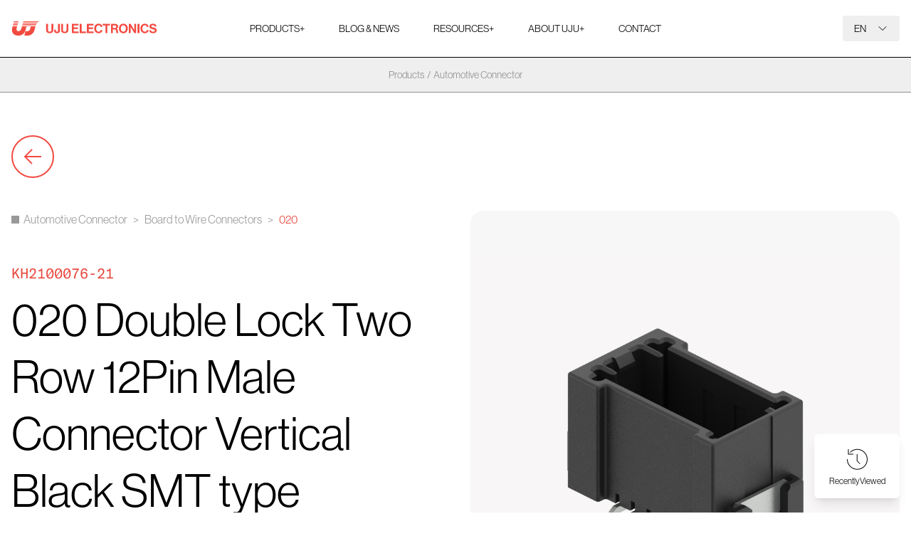

--- FILE ---
content_type: text/html; charset=UTF-8
request_url: https://www.uju.com/product/020-double-lock-two-row-12pin-male-connector-vertical-black-smt-type/
body_size: 16599
content:
<!doctype html>
<html lang="en-US" prefix="og: https://ogp.me/ns#" translate="no">

<head>
  <meta charset="UTF-8">
  <meta name="viewport" content="width=device-width, initial-scale=1, minimum-scale=1, maximum-scale=1" />
  <meta http-equiv="Cache-control" content="public">
  <link rel="profile" href="https://gmpg.org/xfn/11">
  <link rel="stylesheet" href="https://use.typekit.net/uns2oiw.css">
  <link rel="preconnect" href="https://fonts.googleapis.com">
  <link rel="preconnect" href="https://fonts.gstatic.com" crossorigin>
  <link href="https://fonts.googleapis.com/css2?family=Noto+Sans+JP:wght@300;400;500&family=Noto+Sans+KR:wght@300;400;500&family=Noto+Sans+TC:wght@300;400;500&display=swap" rel="stylesheet">

  
<!-- Google Tag Manager for WordPress by gtm4wp.com -->
<script data-cfasync="false" data-pagespeed-no-defer>
	var gtm4wp_datalayer_name = "dataLayer";
	var dataLayer = dataLayer || [];
</script>
<!-- End Google Tag Manager for WordPress by gtm4wp.com -->
<!-- Search Engine Optimization by Rank Math - https://rankmath.com/ -->
<title>020 Double Lock Two Row 12Pin Male Connector Vertical Black SMT type - UJU ELECTRONICS</title>
<meta name="description" content="The blade width of male Terminal for this Connector is 0.020 inch (0.5mm)The terminal pitch of this connector is 2.0mmIt has applied the TPA of side type for"/>
<meta name="robots" content="follow, index, max-snippet:-1, max-video-preview:-1, max-image-preview:large"/>
<link rel="canonical" href="https://www.uju.com/product/020-double-lock-two-row-12pin-male-connector-vertical-black-smt-type/" />
<meta property="og:locale" content="en_US" />
<meta property="og:type" content="article" />
<meta property="og:title" content="020 Double Lock Two Row 12Pin Male Connector Vertical Black SMT type - UJU ELECTRONICS" />
<meta property="og:description" content="The blade width of male Terminal for this Connector is 0.020 inch (0.5mm)The terminal pitch of this connector is 2.0mmIt has applied the TPA of side type for" />
<meta property="og:url" content="https://www.uju.com/product/020-double-lock-two-row-12pin-male-connector-vertical-black-smt-type/" />
<meta property="og:site_name" content="UJU ELECTRONICS" />
<meta property="og:updated_time" content="2023-03-23T10:47:52+09:00" />
<meta property="og:image" content="https://www.uju.com/wp-content/uploads/2023/01/136.-KH2100076-21.jpg" />
<meta property="og:image:secure_url" content="https://www.uju.com/wp-content/uploads/2023/01/136.-KH2100076-21.jpg" />
<meta property="og:image:width" content="880" />
<meta property="og:image:height" content="880" />
<meta property="og:image:alt" content="020 Double Lock Two Row 12Pin Male Connector Vertical Black SMT type" />
<meta property="og:image:type" content="image/jpeg" />
<meta name="twitter:card" content="summary_large_image" />
<meta name="twitter:title" content="020 Double Lock Two Row 12Pin Male Connector Vertical Black SMT type - UJU ELECTRONICS" />
<meta name="twitter:description" content="The blade width of male Terminal for this Connector is 0.020 inch (0.5mm)The terminal pitch of this connector is 2.0mmIt has applied the TPA of side type for" />
<meta name="twitter:image" content="https://www.uju.com/wp-content/uploads/2023/01/136.-KH2100076-21.jpg" />
<meta name="twitter:label1" content="Written by" />
<meta name="twitter:data1" content="product" />
<meta name="twitter:label2" content="Time to read" />
<meta name="twitter:data2" content="Less than a minute" />
<!-- /Rank Math WordPress SEO plugin -->

<link rel='dns-prefetch' href='//www.googletagmanager.com' />
<link rel="alternate" type="application/rss+xml" title="UJU ELECTRONICS &raquo; Feed" href="https://www.uju.com/feed/" />
<link rel="alternate" type="application/rss+xml" title="UJU ELECTRONICS &raquo; Comments Feed" href="https://www.uju.com/comments/feed/" />
<link rel='stylesheet' id='wp-block-library-css' href='https://www.uju.com/wp-includes/css/dist/block-library/style.min.css?ver=6.6.4' media='all' />
<style id='wp-block-library-theme-inline-css'>
.wp-block-audio :where(figcaption){color:#555;font-size:13px;text-align:center}.is-dark-theme .wp-block-audio :where(figcaption){color:#ffffffa6}.wp-block-audio{margin:0 0 1em}.wp-block-code{border:1px solid #ccc;border-radius:4px;font-family:Menlo,Consolas,monaco,monospace;padding:.8em 1em}.wp-block-embed :where(figcaption){color:#555;font-size:13px;text-align:center}.is-dark-theme .wp-block-embed :where(figcaption){color:#ffffffa6}.wp-block-embed{margin:0 0 1em}.blocks-gallery-caption{color:#555;font-size:13px;text-align:center}.is-dark-theme .blocks-gallery-caption{color:#ffffffa6}:root :where(.wp-block-image figcaption){color:#555;font-size:13px;text-align:center}.is-dark-theme :root :where(.wp-block-image figcaption){color:#ffffffa6}.wp-block-image{margin:0 0 1em}.wp-block-pullquote{border-bottom:4px solid;border-top:4px solid;color:currentColor;margin-bottom:1.75em}.wp-block-pullquote cite,.wp-block-pullquote footer,.wp-block-pullquote__citation{color:currentColor;font-size:.8125em;font-style:normal;text-transform:uppercase}.wp-block-quote{border-left:.25em solid;margin:0 0 1.75em;padding-left:1em}.wp-block-quote cite,.wp-block-quote footer{color:currentColor;font-size:.8125em;font-style:normal;position:relative}.wp-block-quote.has-text-align-right{border-left:none;border-right:.25em solid;padding-left:0;padding-right:1em}.wp-block-quote.has-text-align-center{border:none;padding-left:0}.wp-block-quote.is-large,.wp-block-quote.is-style-large,.wp-block-quote.is-style-plain{border:none}.wp-block-search .wp-block-search__label{font-weight:700}.wp-block-search__button{border:1px solid #ccc;padding:.375em .625em}:where(.wp-block-group.has-background){padding:1.25em 2.375em}.wp-block-separator.has-css-opacity{opacity:.4}.wp-block-separator{border:none;border-bottom:2px solid;margin-left:auto;margin-right:auto}.wp-block-separator.has-alpha-channel-opacity{opacity:1}.wp-block-separator:not(.is-style-wide):not(.is-style-dots){width:100px}.wp-block-separator.has-background:not(.is-style-dots){border-bottom:none;height:1px}.wp-block-separator.has-background:not(.is-style-wide):not(.is-style-dots){height:2px}.wp-block-table{margin:0 0 1em}.wp-block-table td,.wp-block-table th{word-break:normal}.wp-block-table :where(figcaption){color:#555;font-size:13px;text-align:center}.is-dark-theme .wp-block-table :where(figcaption){color:#ffffffa6}.wp-block-video :where(figcaption){color:#555;font-size:13px;text-align:center}.is-dark-theme .wp-block-video :where(figcaption){color:#ffffffa6}.wp-block-video{margin:0 0 1em}:root :where(.wp-block-template-part.has-background){margin-bottom:0;margin-top:0;padding:1.25em 2.375em}
</style>
<style id='rank-math-toc-block-style-inline-css'>
.wp-block-rank-math-toc-block nav ol{counter-reset:item}.wp-block-rank-math-toc-block nav ol li{display:block}.wp-block-rank-math-toc-block nav ol li:before{content:counters(item, ".") ". ";counter-increment:item}

</style>
<style id='classic-theme-styles-inline-css'>
/*! This file is auto-generated */
.wp-block-button__link{color:#fff;background-color:#32373c;border-radius:9999px;box-shadow:none;text-decoration:none;padding:calc(.667em + 2px) calc(1.333em + 2px);font-size:1.125em}.wp-block-file__button{background:#32373c;color:#fff;text-decoration:none}
</style>
<style id='global-styles-inline-css'>
:root{--wp--preset--aspect-ratio--square: 1;--wp--preset--aspect-ratio--4-3: 4/3;--wp--preset--aspect-ratio--3-4: 3/4;--wp--preset--aspect-ratio--3-2: 3/2;--wp--preset--aspect-ratio--2-3: 2/3;--wp--preset--aspect-ratio--16-9: 16/9;--wp--preset--aspect-ratio--9-16: 9/16;--wp--preset--color--black: #000000;--wp--preset--color--cyan-bluish-gray: #abb8c3;--wp--preset--color--white: #ffffff;--wp--preset--color--pale-pink: #f78da7;--wp--preset--color--vivid-red: #cf2e2e;--wp--preset--color--luminous-vivid-orange: #ff6900;--wp--preset--color--luminous-vivid-amber: #fcb900;--wp--preset--color--light-green-cyan: #7bdcb5;--wp--preset--color--vivid-green-cyan: #00d084;--wp--preset--color--pale-cyan-blue: #8ed1fc;--wp--preset--color--vivid-cyan-blue: #0693e3;--wp--preset--color--vivid-purple: #9b51e0;--wp--preset--gradient--vivid-cyan-blue-to-vivid-purple: linear-gradient(135deg,rgba(6,147,227,1) 0%,rgb(155,81,224) 100%);--wp--preset--gradient--light-green-cyan-to-vivid-green-cyan: linear-gradient(135deg,rgb(122,220,180) 0%,rgb(0,208,130) 100%);--wp--preset--gradient--luminous-vivid-amber-to-luminous-vivid-orange: linear-gradient(135deg,rgba(252,185,0,1) 0%,rgba(255,105,0,1) 100%);--wp--preset--gradient--luminous-vivid-orange-to-vivid-red: linear-gradient(135deg,rgba(255,105,0,1) 0%,rgb(207,46,46) 100%);--wp--preset--gradient--very-light-gray-to-cyan-bluish-gray: linear-gradient(135deg,rgb(238,238,238) 0%,rgb(169,184,195) 100%);--wp--preset--gradient--cool-to-warm-spectrum: linear-gradient(135deg,rgb(74,234,220) 0%,rgb(151,120,209) 20%,rgb(207,42,186) 40%,rgb(238,44,130) 60%,rgb(251,105,98) 80%,rgb(254,248,76) 100%);--wp--preset--gradient--blush-light-purple: linear-gradient(135deg,rgb(255,206,236) 0%,rgb(152,150,240) 100%);--wp--preset--gradient--blush-bordeaux: linear-gradient(135deg,rgb(254,205,165) 0%,rgb(254,45,45) 50%,rgb(107,0,62) 100%);--wp--preset--gradient--luminous-dusk: linear-gradient(135deg,rgb(255,203,112) 0%,rgb(199,81,192) 50%,rgb(65,88,208) 100%);--wp--preset--gradient--pale-ocean: linear-gradient(135deg,rgb(255,245,203) 0%,rgb(182,227,212) 50%,rgb(51,167,181) 100%);--wp--preset--gradient--electric-grass: linear-gradient(135deg,rgb(202,248,128) 0%,rgb(113,206,126) 100%);--wp--preset--gradient--midnight: linear-gradient(135deg,rgb(2,3,129) 0%,rgb(40,116,252) 100%);--wp--preset--font-size--small: 13px;--wp--preset--font-size--medium: 20px;--wp--preset--font-size--large: 36px;--wp--preset--font-size--x-large: 42px;--wp--preset--spacing--20: 0.44rem;--wp--preset--spacing--30: 0.67rem;--wp--preset--spacing--40: 1rem;--wp--preset--spacing--50: 1.5rem;--wp--preset--spacing--60: 2.25rem;--wp--preset--spacing--70: 3.38rem;--wp--preset--spacing--80: 5.06rem;--wp--preset--shadow--natural: 6px 6px 9px rgba(0, 0, 0, 0.2);--wp--preset--shadow--deep: 12px 12px 50px rgba(0, 0, 0, 0.4);--wp--preset--shadow--sharp: 6px 6px 0px rgba(0, 0, 0, 0.2);--wp--preset--shadow--outlined: 6px 6px 0px -3px rgba(255, 255, 255, 1), 6px 6px rgba(0, 0, 0, 1);--wp--preset--shadow--crisp: 6px 6px 0px rgba(0, 0, 0, 1);}:where(.is-layout-flex){gap: 0.5em;}:where(.is-layout-grid){gap: 0.5em;}body .is-layout-flex{display: flex;}.is-layout-flex{flex-wrap: wrap;align-items: center;}.is-layout-flex > :is(*, div){margin: 0;}body .is-layout-grid{display: grid;}.is-layout-grid > :is(*, div){margin: 0;}:where(.wp-block-columns.is-layout-flex){gap: 2em;}:where(.wp-block-columns.is-layout-grid){gap: 2em;}:where(.wp-block-post-template.is-layout-flex){gap: 1.25em;}:where(.wp-block-post-template.is-layout-grid){gap: 1.25em;}.has-black-color{color: var(--wp--preset--color--black) !important;}.has-cyan-bluish-gray-color{color: var(--wp--preset--color--cyan-bluish-gray) !important;}.has-white-color{color: var(--wp--preset--color--white) !important;}.has-pale-pink-color{color: var(--wp--preset--color--pale-pink) !important;}.has-vivid-red-color{color: var(--wp--preset--color--vivid-red) !important;}.has-luminous-vivid-orange-color{color: var(--wp--preset--color--luminous-vivid-orange) !important;}.has-luminous-vivid-amber-color{color: var(--wp--preset--color--luminous-vivid-amber) !important;}.has-light-green-cyan-color{color: var(--wp--preset--color--light-green-cyan) !important;}.has-vivid-green-cyan-color{color: var(--wp--preset--color--vivid-green-cyan) !important;}.has-pale-cyan-blue-color{color: var(--wp--preset--color--pale-cyan-blue) !important;}.has-vivid-cyan-blue-color{color: var(--wp--preset--color--vivid-cyan-blue) !important;}.has-vivid-purple-color{color: var(--wp--preset--color--vivid-purple) !important;}.has-black-background-color{background-color: var(--wp--preset--color--black) !important;}.has-cyan-bluish-gray-background-color{background-color: var(--wp--preset--color--cyan-bluish-gray) !important;}.has-white-background-color{background-color: var(--wp--preset--color--white) !important;}.has-pale-pink-background-color{background-color: var(--wp--preset--color--pale-pink) !important;}.has-vivid-red-background-color{background-color: var(--wp--preset--color--vivid-red) !important;}.has-luminous-vivid-orange-background-color{background-color: var(--wp--preset--color--luminous-vivid-orange) !important;}.has-luminous-vivid-amber-background-color{background-color: var(--wp--preset--color--luminous-vivid-amber) !important;}.has-light-green-cyan-background-color{background-color: var(--wp--preset--color--light-green-cyan) !important;}.has-vivid-green-cyan-background-color{background-color: var(--wp--preset--color--vivid-green-cyan) !important;}.has-pale-cyan-blue-background-color{background-color: var(--wp--preset--color--pale-cyan-blue) !important;}.has-vivid-cyan-blue-background-color{background-color: var(--wp--preset--color--vivid-cyan-blue) !important;}.has-vivid-purple-background-color{background-color: var(--wp--preset--color--vivid-purple) !important;}.has-black-border-color{border-color: var(--wp--preset--color--black) !important;}.has-cyan-bluish-gray-border-color{border-color: var(--wp--preset--color--cyan-bluish-gray) !important;}.has-white-border-color{border-color: var(--wp--preset--color--white) !important;}.has-pale-pink-border-color{border-color: var(--wp--preset--color--pale-pink) !important;}.has-vivid-red-border-color{border-color: var(--wp--preset--color--vivid-red) !important;}.has-luminous-vivid-orange-border-color{border-color: var(--wp--preset--color--luminous-vivid-orange) !important;}.has-luminous-vivid-amber-border-color{border-color: var(--wp--preset--color--luminous-vivid-amber) !important;}.has-light-green-cyan-border-color{border-color: var(--wp--preset--color--light-green-cyan) !important;}.has-vivid-green-cyan-border-color{border-color: var(--wp--preset--color--vivid-green-cyan) !important;}.has-pale-cyan-blue-border-color{border-color: var(--wp--preset--color--pale-cyan-blue) !important;}.has-vivid-cyan-blue-border-color{border-color: var(--wp--preset--color--vivid-cyan-blue) !important;}.has-vivid-purple-border-color{border-color: var(--wp--preset--color--vivid-purple) !important;}.has-vivid-cyan-blue-to-vivid-purple-gradient-background{background: var(--wp--preset--gradient--vivid-cyan-blue-to-vivid-purple) !important;}.has-light-green-cyan-to-vivid-green-cyan-gradient-background{background: var(--wp--preset--gradient--light-green-cyan-to-vivid-green-cyan) !important;}.has-luminous-vivid-amber-to-luminous-vivid-orange-gradient-background{background: var(--wp--preset--gradient--luminous-vivid-amber-to-luminous-vivid-orange) !important;}.has-luminous-vivid-orange-to-vivid-red-gradient-background{background: var(--wp--preset--gradient--luminous-vivid-orange-to-vivid-red) !important;}.has-very-light-gray-to-cyan-bluish-gray-gradient-background{background: var(--wp--preset--gradient--very-light-gray-to-cyan-bluish-gray) !important;}.has-cool-to-warm-spectrum-gradient-background{background: var(--wp--preset--gradient--cool-to-warm-spectrum) !important;}.has-blush-light-purple-gradient-background{background: var(--wp--preset--gradient--blush-light-purple) !important;}.has-blush-bordeaux-gradient-background{background: var(--wp--preset--gradient--blush-bordeaux) !important;}.has-luminous-dusk-gradient-background{background: var(--wp--preset--gradient--luminous-dusk) !important;}.has-pale-ocean-gradient-background{background: var(--wp--preset--gradient--pale-ocean) !important;}.has-electric-grass-gradient-background{background: var(--wp--preset--gradient--electric-grass) !important;}.has-midnight-gradient-background{background: var(--wp--preset--gradient--midnight) !important;}.has-small-font-size{font-size: var(--wp--preset--font-size--small) !important;}.has-medium-font-size{font-size: var(--wp--preset--font-size--medium) !important;}.has-large-font-size{font-size: var(--wp--preset--font-size--large) !important;}.has-x-large-font-size{font-size: var(--wp--preset--font-size--x-large) !important;}
:where(.wp-block-post-template.is-layout-flex){gap: 1.25em;}:where(.wp-block-post-template.is-layout-grid){gap: 1.25em;}
:where(.wp-block-columns.is-layout-flex){gap: 2em;}:where(.wp-block-columns.is-layout-grid){gap: 2em;}
:root :where(.wp-block-pullquote){font-size: 1.5em;line-height: 1.6;}
</style>
<link rel='stylesheet' id='JTPOP-popup-show-css' href='https://www.uju.com/wp-content/plugins/jt-bad-ux-popup.1.0.14/css/jt-popup-show.css?ver=1.1.4' media='all' />
<link rel='stylesheet' id='JTPOP-font-awesome-css' href='https://www.uju.com/wp-content/plugins/jt-bad-ux-popup.1.0.14/css/font-awesome.min.css?ver=4.1.0' media='all' />
<link rel='stylesheet' id='slick-css' href='https://www.uju.com/wp-content/plugins/jt-bad-ux-popup.1.0.14/css/vendors/slider/slick/slick.css?ver=1.6.0' media='all' />
<link rel='stylesheet' id='aurora-heatmap-css' href='https://www.uju.com/wp-content/plugins/aurora-heatmap/style.css?ver=1.7.0' media='all' />
<link rel='stylesheet' id='zeein-style-css' href='https://www.uju.com/wp-content/themes/uju/style.css?ver=1.0.0' media='all' />
<link rel='stylesheet' id='_zeein-frontend-css' href='https://www.uju.com/wp-content/themes/uju/assets/public/css/frontend.css?ver=6.6.4' media='all' />
<script src="https://www.uju.com/wp-includes/js/jquery/jquery.min.js?ver=3.7.1" id="jquery-core-js"></script>
<script src="https://www.uju.com/wp-includes/js/jquery/jquery-migrate.min.js?ver=3.4.1" id="jquery-migrate-js"></script>
<script id="aurora-heatmap-js-extra">
var aurora_heatmap = {"_mode":"reporter","ajax_url":"https:\/\/www.uju.com\/wp-admin\/admin-ajax.php","action":"aurora_heatmap","reports":"click_pc,click_mobile","debug":"0","ajax_delay_time":"3000","ajax_interval":"10","ajax_bulk":null};
</script>
<script src="https://www.uju.com/wp-content/plugins/aurora-heatmap/js/aurora-heatmap.min.js?ver=1.7.0" id="aurora-heatmap-js"></script>

<!-- Google tag (gtag.js) snippet added by Site Kit -->
<!-- Google Analytics snippet added by Site Kit -->
<script src="https://www.googletagmanager.com/gtag/js?id=GT-T56GTTF" id="google_gtagjs-js" async></script>
<script id="google_gtagjs-js-after">
window.dataLayer = window.dataLayer || [];function gtag(){dataLayer.push(arguments);}
gtag("set","linker",{"domains":["www.uju.com"]});
gtag("js", new Date());
gtag("set", "developer_id.dZTNiMT", true);
gtag("config", "GT-T56GTTF");
</script>
<link rel="https://api.w.org/" href="https://www.uju.com/wp-json/" /><link rel="alternate" title="JSON" type="application/json" href="https://www.uju.com/wp-json/wp/v2/product/10144" /><link rel="EditURI" type="application/rsd+xml" title="RSD" href="https://www.uju.com/xmlrpc.php?rsd" />
<meta name="generator" content="WordPress 6.6.4" />
<link rel='shortlink' href='https://www.uju.com/?p=10144' />
<link rel="alternate" title="oEmbed (JSON)" type="application/json+oembed" href="https://www.uju.com/wp-json/oembed/1.0/embed?url=https%3A%2F%2Fwww.uju.com%2Fproduct%2F020-double-lock-two-row-12pin-male-connector-vertical-black-smt-type%2F" />
<link rel="alternate" title="oEmbed (XML)" type="text/xml+oembed" href="https://www.uju.com/wp-json/oembed/1.0/embed?url=https%3A%2F%2Fwww.uju.com%2Fproduct%2F020-double-lock-two-row-12pin-male-connector-vertical-black-smt-type%2F&#038;format=xml" />
<meta name="generator" content="Site Kit by Google 1.170.0" />
<!-- Google Tag Manager for WordPress by gtm4wp.com -->
<!-- GTM Container placement set to off -->
<script data-cfasync="false" data-pagespeed-no-defer type="text/javascript">
	var dataLayer_content = {"pagePostType":"product","pagePostType2":"single-product","pagePostAuthor":"product"};
	dataLayer.push( dataLayer_content );
</script>
<script>
	console.warn && console.warn("[GTM4WP] Google Tag Manager container code placement set to OFF !!!");
	console.warn && console.warn("[GTM4WP] Data layer codes are active but GTM container must be loaded using custom coding !!!");
</script>
<!-- End Google Tag Manager for WordPress by gtm4wp.com --><!-- Leadinfo tracking code -->
<script> (function(l,e,a,d,i,n,f,o){if(!l[i]){l.GlobalLeadinfoNamespace=l.GlobalLeadinfoNamespace||[];
l.GlobalLeadinfoNamespace.push(i);l[i]=function(){(l[i].q=l[i].q||[]).push(arguments)};l[i].t=l[i].t||n;
l[i].q=l[i].q||[];o=e.createElement(a);f=e.getElementsByTagName(a)[0];o.async=1;o.src=d;f.parentNode.insertBefore(o,f);}
}(window,document,"script","https://cdn.leadinfo.net/ping.js","leadinfo","LI-65E5991073925")); </script>

<script> (function(ss,ex){ window.ldfdr=window.ldfdr||function(){(ldfdr._q=ldfdr._q||[]).push([].slice.call(arguments));}; (function(d,s){ fs=d.getElementsByTagName(s)[0]; function ce(src){ var cs=d.createElement(s); cs.src=src; cs.async=1; fs.parentNode.insertBefore(cs,fs); }; ce('https://sc.lfeeder.com/lftracker_v1_'+ss+(ex?'_'+ex:'')+'.js'); })(document,'script'); })('bElvO730qr14ZMqj'); </script>



<!-- Ptengine Tag -->
<script src="https://js.ptengine.com/79jxncua.js"></script>
<!-- End Ptengine Tag -->

<!-- Hotjar Tracking Code for Site 5001094 (name missing) -->
<script>
    (function(h,o,t,j,a,r){
        h.hj=h.hj||function(){(h.hj.q=h.hj.q||[]).push(arguments)};
        h._hjSettings={hjid:5001094,hjsv:6};
        a=o.getElementsByTagName('head')[0];
        r=o.createElement('script');r.async=1;
        r.src=t+h._hjSettings.hjid+j+h._hjSettings.hjsv;
        a.appendChild(r);
    })(window,document,'https://static.hotjar.com/c/hotjar-','.js?sv=');
</script>

<script type="text/javascript">
  window._mfq = window._mfq || [];
  (function() {
    var mf = document.createElement("script");
    mf.type = "text/javascript"; mf.defer = true;
    mf.src = "//cdn.mouseflow.com/projects/ac90eb05-175e-4485-80c7-2a81602fedff.js";
    document.getElementsByTagName("head")[0].appendChild(mf);
  })();
</script>

<!-- Google Tag Manager -->
<script>(function(w,d,s,l,i){w[l]=w[l]||[];w[l].push({'gtm.start':
new Date().getTime(),event:'gtm.js'});var f=d.getElementsByTagName(s)[0],
j=d.createElement(s),dl=l!='dataLayer'?'&l='+l:'';j.async=true;j.src=
'https://www.googletagmanager.com/gtm.js?id='+i+dl;f.parentNode.insertBefore(j,f);
})(window,document,'script','dataLayer','GTM-KSC833MD');</script>
<!-- End Google Tag Manager --><link rel="icon" href="https://www.uju.com/wp-content/uploads/2022/12/cropped-favicon-uju-32x32.png" sizes="32x32" />
<link rel="icon" href="https://www.uju.com/wp-content/uploads/2022/12/cropped-favicon-uju-192x192.png" sizes="192x192" />
<link rel="apple-touch-icon" href="https://www.uju.com/wp-content/uploads/2022/12/cropped-favicon-uju-180x180.png" />
<meta name="msapplication-TileImage" content="https://www.uju.com/wp-content/uploads/2022/12/cropped-favicon-uju-270x270.png" />
<style id="wpforms-css-vars-root">
				:root {
					--wpforms-field-border-radius: 3px;
--wpforms-field-border-style: solid;
--wpforms-field-border-size: 1px;
--wpforms-field-background-color: #ffffff;
--wpforms-field-border-color: rgba( 0, 0, 0, 0.25 );
--wpforms-field-border-color-spare: rgba( 0, 0, 0, 0.25 );
--wpforms-field-text-color: rgba( 0, 0, 0, 0.7 );
--wpforms-field-menu-color: #ffffff;
--wpforms-label-color: rgba( 0, 0, 0, 0.85 );
--wpforms-label-sublabel-color: rgba( 0, 0, 0, 0.55 );
--wpforms-label-error-color: #d63637;
--wpforms-button-border-radius: 3px;
--wpforms-button-border-style: none;
--wpforms-button-border-size: 1px;
--wpforms-button-background-color: #066aab;
--wpforms-button-border-color: #066aab;
--wpforms-button-text-color: #ffffff;
--wpforms-page-break-color: #066aab;
--wpforms-background-image: none;
--wpforms-background-position: center center;
--wpforms-background-repeat: no-repeat;
--wpforms-background-size: cover;
--wpforms-background-width: 100px;
--wpforms-background-height: 100px;
--wpforms-background-color: rgba( 0, 0, 0, 0 );
--wpforms-background-url: none;
--wpforms-container-padding: 0px;
--wpforms-container-border-style: none;
--wpforms-container-border-width: 1px;
--wpforms-container-border-color: #000000;
--wpforms-container-border-radius: 3px;
--wpforms-field-size-input-height: 43px;
--wpforms-field-size-input-spacing: 15px;
--wpforms-field-size-font-size: 16px;
--wpforms-field-size-line-height: 19px;
--wpforms-field-size-padding-h: 14px;
--wpforms-field-size-checkbox-size: 16px;
--wpforms-field-size-sublabel-spacing: 5px;
--wpforms-field-size-icon-size: 1;
--wpforms-label-size-font-size: 16px;
--wpforms-label-size-line-height: 19px;
--wpforms-label-size-sublabel-font-size: 14px;
--wpforms-label-size-sublabel-line-height: 17px;
--wpforms-button-size-font-size: 17px;
--wpforms-button-size-height: 41px;
--wpforms-button-size-padding-h: 15px;
--wpforms-button-size-margin-top: 10px;
--wpforms-container-shadow-size-box-shadow: none;

				}
			</style></head>

<body class="product-template-default single single-product postid-10144  single-slug-020-double-lock-two-row-12pin-male-connector-vertical-black-smt-type  desktop no-sidebar" data-page="single-slug-020-double-lock-two-row-12pin-male-connector-vertical-black-smt-type">
<!-- Google Tag Manager (noscript) -->
<noscript><iframe src="https://www.googletagmanager.com/ns.html?id=GTM-KSC833MD"
height="0" width="0" style="display:none;visibility:hidden"></iframe></noscript>
<!-- End Google Tag Manager (noscript) -->

<script type="text/javascript">
_linkedin_partner_id = "6254228";
window._linkedin_data_partner_ids = window._linkedin_data_partner_ids || [];
window._linkedin_data_partner_ids.push(_linkedin_partner_id);
</script><script type="text/javascript">
(function(l) {
if (!l){window.lintrk = function(a,b){window.lintrk.q.push([a,b])};
window.lintrk.q=[]}
var s = document.getElementsByTagName("script")[0];
var b = document.createElement("script");
b.type = "text/javascript";b.async = true;
b.src = "https://snap.licdn.com/li.lms-analytics/insight.min.js";
s.parentNode.insertBefore(b, s);})(window.lintrk);
</script>
<noscript>
<img height="1" width="1" style="display:none;" alt="" src="https://px.ads.linkedin.com/collect/?pid=6254228&fmt=gif" />
</noscript>
  <script type="text/javascript">
_linkedin_partner_id = "5550777";
window._linkedin_data_partner_ids = window._linkedin_data_partner_ids || [];
window._linkedin_data_partner_ids.push(_linkedin_partner_id);
</script><script type="text/javascript">
(function(l) {
if (!l){window.lintrk = function(a,b){window.lintrk.q.push([a,b])};
window.lintrk.q=[]}
var s = document.getElementsByTagName("script")[0];
var b = document.createElement("script");
b.type = "text/javascript";b.async = true;
b.src = "https://snap.licdn.com/li.lms-analytics/insight.min.js";
s.parentNode.insertBefore(b, s);})(window.lintrk);
</script>
<noscript>
<img height="1" width="1" style="display:none;" alt="" src="https://px.ads.linkedin.com/collect/?pid=5550777&fmt=gif" />
</noscript>  <div id="page" class="site">
    <a class="skip-link screen-reader-text" href="#primary">Skip to content</a>
    <header id="masthead" class="site-header">
      <div class="container container--default mx-auto">
        <div class="site-branding">
          <h1 class="site-title"><a href="https://www.uju.com/" rel="home"><span class="logo"></span></a></h1>
        </div><!-- .site-branding -->
        <nav id="site-navigation" class="main-navigation">
          <button class="menu-toggle" aria-controls="primary-menu" aria-expanded="false">
            <span></span>
            <span></span>
            <span></span>
          </button>
          <div class="menu-primary-container"><ul id="primary-menu" class="menu"><li id="nav-menu-item-36" class="main-menu-item  menu-item-even menu-item-depth-0 menu-item menu-item-type-post_type menu-item-object-page menu-item-has-children has-sub"><i class="btn-arrow"></i><a href="https://www.uju.com/products/" class="menu-link main-menu-link"><div class="menu-title-wrap"><span class="span" data-url="">PRODUCTS<span class="hidden lg:inline-block">+</span></span></div></a>
<ul class="sub-menu menu-odd  menu-depth-1">
	<li id="nav-menu-item-38" class="sub-menu-item  menu-item-odd menu-item-depth-1 menu-item menu-item-type-post_type menu-item-object-page menu-item-has-children has-sub"><i class="btn-arrow"></i><a href="https://www.uju.com/products/mobile-connectors/" class="menu-link sub-menu-link"><figure class="thumb-figure"><img src="https://www.uju.com/wp-content/uploads/2023/01/메인페이지_카테고리사진2.jpg" class="thumb-mobile" alt="Mobile Connectors" /></figure><div class="menu-title-wrap"><span class="span" data-url="https://www.uju.com/wp-content/uploads/2023/01/메인페이지_카테고리사진2.jpg">Mobile Connectors</span><span class="excerpt">It supports connection in extremely confined spaces of mobile devices, as well as wearable devices, small devices and  displays.</span></div></a>
	<ul class="sub-menu menu-even sub-sub-menu menu-depth-2">
		<li id="nav-menu-item-90" class="sub-menu-item sub-sub-menu-item menu-item-even menu-item-depth-2 menu-item menu-item-type-post_type menu-item-object-page"><a href="https://www.uju.com/products/mobile-connectors/board-to-board-connectors/" class="menu-link sub-menu-link"><figure class="thumb-figure"><img src="https://www.uju.com/wp-content/uploads/2023/01/메인_카테_btob.png" class="thumb-mobile" alt="Board to Board Connectors" /></figure><div class="menu-title-wrap"><span class="span" data-url="https://www.uju.com/wp-content/uploads/2023/01/메인_카테_btob.png">Board to Board Connectors</span><span class="excerpt">Board-to-board connector optimized for narrow pitch / space utilization required for mobile and wearable devices.</span></div></a></li>
		<li id="nav-menu-item-93" class="sub-menu-item sub-sub-menu-item menu-item-even menu-item-depth-2 menu-item menu-item-type-post_type menu-item-object-page"><a href="https://www.uju.com/products/mobile-connectors/sockets-connectors/" class="menu-link sub-menu-link"><figure class="thumb-figure"><img src="https://www.uju.com/wp-content/uploads/2023/01/메인_카테_socket.png" class="thumb-mobile" alt="CARD SOCKETS" /></figure><div class="menu-title-wrap"><span class="span" data-url="https://www.uju.com/wp-content/uploads/2023/01/메인_카테_socket.png">CARD SOCKETS</span><span class="excerpt">Connector for memory and card that provides various specifications with single or dual sim card(s) essential for mobile and communication devices</span></div></a></li>
	</ul>
</li>
	<li id="nav-menu-item-471" class="sub-menu-item  menu-item-odd menu-item-depth-1 menu-item menu-item-type-post_type menu-item-object-page menu-item-has-children has-sub"><i class="btn-arrow"></i><a href="https://www.uju.com/products/display-connectors/" class="menu-link sub-menu-link"><figure class="thumb-figure"><img src="https://www.uju.com/wp-content/uploads/2022/12/nav-thumb-display.webp" class="thumb-mobile" alt="Display Connectors" /></figure><div class="menu-title-wrap"><span class="span" data-url="https://www.uju.com/wp-content/uploads/2022/12/nav-thumb-display.webp">Display Connectors</span><span class="excerpt">Paving the way to unparalleled mobility.</span></div></a>
	<ul class="sub-menu menu-even sub-sub-menu menu-depth-2">
		<li id="nav-menu-item-472" class="sub-menu-item sub-sub-menu-item menu-item-even menu-item-depth-2 menu-item menu-item-type-post_type menu-item-object-page"><a href="https://www.uju.com/products/display-connectors/lvds-ffc-connectors/" class="menu-link sub-menu-link"><figure class="thumb-figure"><img src="https://www.uju.com/wp-content/uploads/2023/01/메인_카테_lvds.png" class="thumb-mobile" alt="FPC/FFC Conn-LVDS" /></figure><div class="menu-title-wrap"><span class="span" data-url="https://www.uju.com/wp-content/uploads/2023/01/메인_카테_lvds.png">FPC/FFC Conn-LVDS</span><span class="excerpt">Connector for flawless data and signal connection of devices for display  and connector dedicated  to power </span></div></a></li>
		<li id="nav-menu-item-473" class="sub-menu-item sub-sub-menu-item menu-item-even menu-item-depth-2 menu-item menu-item-type-post_type menu-item-object-page"><a href="https://www.uju.com/products/display-connectors/led-power/" class="menu-link sub-menu-link"><figure class="thumb-figure"><img src="https://www.uju.com/wp-content/uploads/2023/01/메인_카테_LED.png" class="thumb-mobile" alt="FPC/FFC Conn-LED Power" /></figure><div class="menu-title-wrap"><span class="span" data-url="https://www.uju.com/wp-content/uploads/2023/01/메인_카테_LED.png">FPC/FFC Conn-LED Power</span><span class="excerpt">Connector for flawless data and signal connection of devices for display  and connector dedicated  to power </span></div></a></li>
		<li id="nav-menu-item-474" class="sub-menu-item sub-sub-menu-item menu-item-even menu-item-depth-2 menu-item menu-item-type-post_type menu-item-object-page"><a href="https://www.uju.com/products/display-connectors/fpc-connectors/" class="menu-link sub-menu-link"><figure class="thumb-figure"><img src="https://www.uju.com/wp-content/uploads/2023/01/메인_카테_ffc.png" class="thumb-mobile" alt="FPC/FFC Conn-Mobile" /></figure><div class="menu-title-wrap"><span class="span" data-url="https://www.uju.com/wp-content/uploads/2023/01/메인_카테_ffc.png">FPC/FFC Conn-Mobile</span><span class="excerpt">Wire-to-board connector that provides narrow pitch / multi function required for data transmission and small devices</span></div></a></li>
	</ul>
</li>
	<li id="nav-menu-item-37" class="sub-menu-item  menu-item-odd menu-item-depth-1 menu-item menu-item-type-post_type menu-item-object-page menu-item-has-children has-sub"><i class="btn-arrow"></i><a href="https://www.uju.com/products/automotive-connectors/" class="menu-link sub-menu-link"><figure class="thumb-figure"><img src="https://www.uju.com/wp-content/uploads/2022/12/nav-thumb-automotive.webp" class="thumb-mobile" alt="Automotive Connectors" /></figure><div class="menu-title-wrap"><span class="span" data-url="https://www.uju.com/wp-content/uploads/2022/12/nav-thumb-automotive.webp">Automotive Connectors</span><span class="excerpt">Find out about  subminiature connectors
whose safety is assured through reliability tests by car manufacturers.</span></div></a>
	<ul class="sub-menu menu-even sub-sub-menu menu-depth-2">
		<li id="nav-menu-item-87" class="sub-menu-item sub-sub-menu-item menu-item-even menu-item-depth-2 menu-item menu-item-type-post_type menu-item-object-page"><a href="https://www.uju.com/products/automotive-connectors/board-to-wire-connectors/" class="menu-link sub-menu-link"><figure class="thumb-figure"><img src="https://www.uju.com/wp-content/uploads/2023/01/메인_카테_ad_dc.png" class="thumb-mobile" alt="Board to Wire Connectors" /></figure><div class="menu-title-wrap"><span class="span" data-url="https://www.uju.com/wp-content/uploads/2023/01/메인_카테_ad_dc.png">Board to Wire Connectors</span><span class="excerpt">Connectors that directly connect devices inside the car to cables</span></div></a></li>
		<li id="nav-menu-item-88" class="sub-menu-item sub-sub-menu-item menu-item-even menu-item-depth-2 menu-item menu-item-type-post_type menu-item-object-page"><a href="https://www.uju.com/products/automotive-connectors/wire-to-wire-connectors/" class="menu-link sub-menu-link"><figure class="thumb-figure"><img src="https://www.uju.com/wp-content/uploads/2023/01/메인_카테_ad_ww.png" class="thumb-mobile" alt="Wire to Wire Connectors" /></figure><div class="menu-title-wrap"><span class="span" data-url="https://www.uju.com/wp-content/uploads/2023/01/메인_카테_ad_ww.png">Wire to Wire Connectors</span><span class="excerpt">A connector that connects cables and cables to connect parts of a car</span></div></a></li>
		<li id="nav-menu-item-89" class="sub-menu-item sub-sub-menu-item menu-item-even menu-item-depth-2 menu-item menu-item-type-post_type menu-item-object-page"><a href="https://www.uju.com/products/automotive-connectors/etc/" class="menu-link sub-menu-link"><figure class="thumb-figure"><img src="https://www.uju.com/wp-content/uploads/2023/01/메인_카테_ad_etc.png" class="thumb-mobile" alt="ETC" /></figure><div class="menu-title-wrap"><span class="span" data-url="https://www.uju.com/wp-content/uploads/2023/01/메인_카테_ad_etc.png">ETC</span><span class="excerpt">Other Card Sockets, FFC, FFC Connectors, etc.</span></div></a></li>
	</ul>
</li>
</ul>
</li>
<li id="nav-menu-item-39" class="main-menu-item  menu-item-even menu-item-depth-0 menu-item menu-item-type-post_type menu-item-object-page"><a href="https://www.uju.com/blog-news/" class="menu-link main-menu-link"><div class="menu-title-wrap"><span class="span" data-url="">BLOG &#038; NEWS</span></div></a></li>
<li id="nav-menu-item-40" class="main-menu-item  menu-item-even menu-item-depth-0 menu-item menu-item-type-post_type menu-item-object-page menu-item-has-children has-sub"><i class="btn-arrow"></i><a href="https://www.uju.com/resources/" class="menu-link main-menu-link"><div class="menu-title-wrap"><span class="span" data-url="">RESOURCES<span class="hidden lg:inline-block">+</span></span></div></a>
<ul class="sub-menu menu-odd  menu-depth-1">
	<li id="nav-menu-item-41" class="sub-menu-item  menu-item-odd menu-item-depth-1 menu-item menu-item-type-post_type menu-item-object-page"><a href="https://www.uju.com/resources/datasheets/" class="menu-link sub-menu-link"><div class="menu-title-wrap"><span class="span" data-url="">Datasheets</span><span class="excerpt">Downloadable resource documents on product specifications and test report summaries, product training information.</span></div></a></li>
	<li id="nav-menu-item-42" class="sub-menu-item  menu-item-odd menu-item-depth-1 menu-item menu-item-type-post_type menu-item-object-page"><a href="https://www.uju.com/resources/request-a-sample/" class="menu-link sub-menu-link"><div class="menu-title-wrap"><span class="span" data-url="">Request a sample</span><span class="excerpt">Are you looking for your project sample?</span></div></a></li>
	<li id="nav-menu-item-43" class="sub-menu-item  menu-item-odd menu-item-depth-1 menu-item menu-item-type-post_type menu-item-object-page"><a href="https://www.uju.com/resources/catalogs/" class="menu-link sub-menu-link"><div class="menu-title-wrap"><span class="span" data-url="">Catalogs</span><span class="excerpt">Download catalogs and literature below. To order a hard copy version, please email. ujuit@uju.com</span></div></a></li>
</ul>
</li>
<li id="nav-menu-item-44" class="main-menu-item  menu-item-even menu-item-depth-0 menu-item menu-item-type-post_type menu-item-object-page menu-item-has-children has-sub"><i class="btn-arrow"></i><a href="https://www.uju.com/about-uju/" class="menu-link main-menu-link"><div class="menu-title-wrap"><span class="span" data-url="">ABOUT UJU<span class="hidden lg:inline-block">+</span></span></div></a>
<ul class="sub-menu menu-odd  menu-depth-1">
	<li id="nav-menu-item-132" class="sub-menu-item  menu-item-odd menu-item-depth-1 menu-item menu-item-type-post_type menu-item-object-page"><a href="https://www.uju.com/about-uju/uju-electronics/" class="menu-link sub-menu-link"><div class="menu-title-wrap"><span class="span" data-url="">UJU ELECTRONICS</span><span class="excerpt">Who we are.</span></div></a></li>
	<li id="nav-menu-item-15742" class="sub-menu-item  menu-item-odd menu-item-depth-1 menu-item menu-item-type-post_type menu-item-object-page"><a href="https://www.uju.com/about-uju/uju-policy/" class="menu-link sub-menu-link"><div class="menu-title-wrap"><span class="span" data-url="">UJU Company policy</span><span class="excerpt">UJU Company policy</span></div></a></li>
	<li id="nav-menu-item-46" class="sub-menu-item  menu-item-odd menu-item-depth-1 menu-item menu-item-type-post_type menu-item-object-page"><a href="https://www.uju.com/about-uju/uju-certificates/" class="menu-link sub-menu-link"><div class="menu-title-wrap"><span class="span" data-url="">UJU Certificates</span><span class="excerpt">Download documents on product specifications, test report summaries, and product training information.</span></div></a></li>
	<li id="nav-menu-item-47" class="sub-menu-item  menu-item-odd menu-item-depth-1 menu-item menu-item-type-post_type menu-item-object-page"><a href="https://www.uju.com/about-uju/uju-environments-and-ethics/" class="menu-link sub-menu-link"><div class="menu-title-wrap"><span class="span" data-url="">UJU Environments &amp; Ethics</span><span class="excerpt">With environmental ethics in mind, UJU Electronics opens up a brighter human-centered future.</span></div></a></li>
</ul>
</li>
<li id="nav-menu-item-242" class="main-menu-item  menu-item-even menu-item-depth-0 menu-item menu-item-type-post_type menu-item-object-page"><a href="https://www.uju.com/contact/ask-an-expert/" class="menu-link main-menu-link"><div class="menu-title-wrap"><span class="span" data-url="">CONTACT</span></div></a></li>
<li class="language-li">
			<div class="language-switch" id="language-mobile">
				<div class="select"><span>EN</span></div>
				<ul>
					<li><a href="#">KO</a></li>
					<li><a href="#">JP</a></li>
					<li><a href="#">CN</a></li>
				</ul>
			</div>
		</li></ul></div>        </nav><!-- #site-navigation -->
        <div class="language-switch" id="language-pc">
                    <div class="select"><span class="uppercase">en</span></div>
          <ul>
            <li><a href="/ko/" class="uppercase">ko</a></li><li><a href="/jp/" class="uppercase">jp</a></li><li><a href="/cn/" class="uppercase">cn</a></li>          </ul>
        </div>
      </div>
    </header><!-- #masthead --><div class="content-area">
  <main id="primary" class="site-main">
    <div class="breadcrumb product">
  <span>Products</span>/<span>Automotive Connector</span>
</div>
<div class="container container--default">
  <div class="product--info-back">
    <a href="javascript:history.back();" class="icon icon--history-back">back</a>
  </div>
  <div class="grid grid-cols-1 lg:grid-cols-2 lg:gap-10">
    <div class="product--info order-2 lg:order-1">
      <div class="breadcrumb-wrap hidden lg:block">
        <span property="itemListElement" typeof="ListItem"><span property="name" class="taxonomy producttax">Automotive Connector</span><meta property="url" content="https://www.uju.com/producttax/automotive/"><meta property="position" content="1"></span><em class="separator">></em><span property="itemListElement" typeof="ListItem"><span property="name" class="taxonomy producttax">Board to Wire Connectors</span><meta property="url" content="https://www.uju.com/producttax/btw/"><meta property="position" content="2"></span><em class="separator">></em><span property="itemListElement" typeof="ListItem"><span property="name" class="taxonomy producttax">020</span><meta property="url" content="https://www.uju.com/producttax/a-btw-020/"><meta property="position" content="3"></span>      </div>
      <div class="product-title">
        <strong>KH2100076-21</strong>
        <h2 class="title">020 Double Lock Two Row 12Pin Male Connector Vertical Black SMT type</h2>        <div class="button-wrap export-request">
          <a href="https://www.uju.com/contact/ask-an-expert/" class="btn btn--request black"><span>Ask an Expert</span></a>
          <a href="https://www.uju.com/resources/request-a-sample/?sample=10144" class="btn btn--request"><span>Request a Sample</span></a>
        </div>
        <h3 class="sub-title">PRODUCT DESCRIPTION</h3>
        <div class="product-content">
          
<p>The blade width of male Terminal for this Connector is 0.020 inch (0.5mm)<br>The terminal pitch of this connector is 2.0mm<br>It has applied the TPA of side type for the assemble workability<br>Pre-assembled TPA for secondary lock<br>Reliability Test Specification : ES91500-00, ES91500-03</p>
        </div>
      </div>
    </div>
    <div class="product--gallery order-1 lg:order-2">
      <ul class="emblem"><li class="emblem--item"><img src="https://www.uju.com/wp-content/uploads/2022/12/emblem05.svg" alt="Compact &amp; Slim">
			</li><li class="emblem--item"><img src="https://www.uju.com/wp-content/uploads/2022/12/emblem17.svg" alt="Reliability">
			</li><li class="emblem--item"><img src="https://www.uju.com/wp-content/uploads/2022/12/emblem19.svg" alt="Ultra Small">
			</li></ul>      <div class="swiper" data-component="swiper-gallery">
        <div class="swiper-wrapper">
                    <div class="swiper-slide">
            <img width="880" height="880" src="https://www.uju.com/wp-content/uploads/2023/01/136.-KH2100076-21.jpg" class="attachment-full size-full" alt="" decoding="async" fetchpriority="high" srcset="https://www.uju.com/wp-content/uploads/2023/01/136.-KH2100076-21.jpg 880w, https://www.uju.com/wp-content/uploads/2023/01/136.-KH2100076-21-300x300.jpg 300w, https://www.uju.com/wp-content/uploads/2023/01/136.-KH2100076-21-150x150.jpg 150w, https://www.uju.com/wp-content/uploads/2023/01/136.-KH2100076-21-768x768.jpg 768w" sizes="(max-width: 880px) 100vw, 880px" />          </div>
                  </div>
        <div class="swiper-navigation">
          <div class="swiper-button-prev">prev</div>
          <div class="swiper-button-next">next</div>
        </div>
      </div>
          </div>
    <div class="mt-10 lg:mt-0 lg:col-span-2 order-3 button-wrap download flex flex-col lg:flex-row lg:justify-end gap-5">
      <a href="https://www.uju.com/wp-content/uploads/2023/01/KH2100076-21_3D_stp.stp" download class="btn btn--download with-icon"><span>Download 3D Models</span></a>    </div>
  </div>
  <hr class="default mt-[60px] mb-10 lg:mt-20 lg:mb-28" />
  <div class="lg:mx-[100px]">
    <h3 class="title mb-10 lg:mb-[115px]">Technical Details</h3>
    <div class="listMore need-line" data-component="listMore">
      <button class="btn btn--more-list">
        <span class="toggle-icon"></span>SPECIFICATION
      </button>
            <div class="listWrap mt-5 lg:mt-10">
        <div class="listWrapInner">
          <ul class="ul-list">
            <li>
              <strong>Pitch<em><br class="hidden lg:block" />(mm)</em></strong>
              <span>2.0</span>
            </li>
            <li>
              <strong>Gender</strong>
              <span>Male Connectors</span>
            </li>
            <li>
              <strong>Connector Style</strong>
              <span>Vertical</span>
            </li>
            <li>
              <strong>Number of Positions</strong>
              <span>12</span>
            </li>
            <li>
              <strong>Current Rating<em><br class="hidden lg:block" />(A)</em></strong>
              <span>5</span>
            </li>
            <li>
              <strong>Contact Resistance<em><br />(MΩ (Max.))</em></strong>
              <span>30</span>
            </li>
            <li>
              <strong>Insulation Resistance<em><br />(MΩ (Min.))</em></strong>
              <span>100</span>
            </li>
            <li>
              <strong>Dielectric Strength<em><br />(AC V)</em></strong>
              <span>1000</span>
            </li>
            <li>
              <strong>Temperature Range<em><br />(°C)</em></strong>
              <span>-40 ~ +125</span>
            </li>
            <li>
              <strong>Reliability Test <br />Specifications</strong>
              <span>ES91500-00, ES91500-03</span>
              </li>          </ul>
        </div>
      </div>
    </div>
    <div class="listMore need-line mt-5 lg:mt-10" data-component="listMore">
      <button class="btn btn--more-list">
        <span class="toggle-icon"></span>MATERIALS
      </button>
            <div class="listWrap mt-5 lg:mt-10">
        <div class="listWrapInner">
          <ul class="ul-list">
            <li>
              <strong>Housing Material</strong>
              <span>PBT-GF10</span>
            </li>
            <li>
              <strong>Housing Colour</strong>
              <span>Black</span>
            </li>
            <li>
              <strong>Terminal Material</strong>
              <span></span>
            </li>
            <li>
              <strong>Housing Material UL<br />Rating</strong>
              <span>HB</span>
            </li>
          </ul>
        </div>
      </div>
    </div>
    <div class="listMore need-line mt-5 lg:mt-10" data-component="listMore">
      <button class="btn btn--more-list">
        <span class="toggle-icon"></span>DIMENSIONS
      </button>
            <div class="listWrap mt-5 lg:mt-10">
        <div class="listWrapInner">
          <ul class="ul-list">
            <li>
              <strong>Connector Size height<em><br />(mm)</em></strong>
              <span>11.80</span>
            </li>
            <li>
              <strong>Connector Size width<em><br />(mm)</em></strong>
              <span>21.85</span>
            </li>
            <li>
              <strong>Connector Size length<em><br />(mm)</em></strong>
              <span>12.9</span>
            </li>
            <li>
              <strong>Mated Size height<em><br />(mm)</em></strong>
              <span>15.5</span>
            </li>
            <li>
              <strong>Mated Size width<em><br />(mm)</em></strong>
              <span>21.85</span>
            </li>
            <li>
              <strong>Mated Size length<em><br />(mm)</em></strong>
              <span>11.8</span>
            </li>
          </ul>
        </div>
      </div>
    </div>
    <div class="listMore need-line mt-5 lg:mt-10" data-component="listMore">
      <button class="btn btn--more-list">
        <span class="toggle-icon"></span>DRAWINGS
      </button>
            <div class="listWrap mt-5 lg:mt-10">
        <div class="listWrapInner">
          <ul class="ul-list-file">
            <li class="title">
              <span class="file-name">FILE NAME</span>
              <span class="file-extension">EXTENSION</span>
              <span class="file-update">UPDATED DATE</span>
              <span class="file-download"></span>
            </li>
                        <li class="item">
              <span class="file-name">KH2100076-21_2D_pdf</span>
              <span class="file-extension">PDF</span>
              <span class="file-update">01/2023</span>
              <span class="file-download"><a href="https://www.uju.com/wp-content/uploads/2023/01/KH2100076-21_2D_pdf.pdf" download class="btn btn--download with-icon"><span>Download</span></a></span>
            </li>
                        <li class="item">
              <span class="file-name">KH2100076-21_3D_stp</span>
              <span class="file-extension">STP</span>
              <span class="file-update">01/2023</span>
              <span class="file-download"><a href="https://www.uju.com/wp-content/uploads/2023/01/KH2100076-21_3D_stp.stp" download class="btn btn--download with-icon"><span>Download</span></a></span>
            </li>
                      </ul>
        </div>
      </div>
    </div>
    <div class="listMore need-line mt-5 lg:mt-10" data-component="listMore">
      <button class="btn btn--more-list">
        <span class="toggle-icon"></span>TEST CRITERION
      </button>
            <div class="listWrap mt-5 lg:mt-10">
        <div class="listWrapInner">
          <ul class="ul-list-file">
            <li class="title">
              <span class="file-name">FILE NAME</span>
              <span class="file-extension">EXTENSION</span>
              <span class="file-update">UPDATED DATE</span>
              <span class="file-download"></span>
            </li>
                        <li class="item">
              <span class="file-name">ES91500-00_PVT</span>
              <span class="file-extension">PDF</span>
              <span class="file-update">02/2023</span>
              <span class="file-download"><a href="https://www.uju.com/wp-content/uploads/2023/02/ES91500-00_PVT.pdf" download class="btn btn--download with-icon"><span>Download</span></a></span>
            </li>
                        <li class="item">
              <span class="file-name">ES91500-03_PVT</span>
              <span class="file-extension">PDF</span>
              <span class="file-update">02/2023</span>
              <span class="file-download"><a href="https://www.uju.com/wp-content/uploads/2023/02/ES91500-03_PVT.pdf" download class="btn btn--download with-icon"><span>Download</span></a></span>
            </li>
                      </ul>
        </div>
      </div>
    </div>
    <div class="listMore mt-5 lg:mt-10" data-component="listMore">
      <button class="btn btn--more-list">
        <span class="toggle-icon"></span>SPECIFICATIONS &amp; OTHER DOCUMENTS
      </button>
            <div class="listWrap mt-5 lg:mt-10">
        <div class="listWrapInner">
          <ul class="ul-list-file">
            <li class="title">
              <span class="file-name">FILE NAME</span>
              <span class="file-extension">EXTENSION</span>
              <span class="file-update">UPDATED DATE</span>
              <span class="file-download"></span>
            </li>
                      </ul>
        </div>
      </div>
    </div>
  </div>
  <hr class="default mt-10 mb-10 lg:mt-40 lg:mb-28" />
  <div class="related-outter-wrap -mx-4 overflow-hidden mb-[120px] lg:mb-[240px]">
    <div class="related-wrap px-4">
      <ul class="nav-tabs" data-component="nav-tab">
        <li class="nav-item"><a href="#" class="nav-link active" data-tab="tab-mated">Mated Products</a></li>
        <li class="nav-item"><a href="#" class="nav-link" data-tab="tab-related">recently viewed</a></li>
      </ul>
      <ul class="tab-contents">
        <div class="tab-pane active" id="tab-mated">
          <div class="swiper" data-component="swiper-products"><div class="swiper-wrapper"><div class="swiper-slide"><div id="post-9978" class="h-full post-9978 product type-product status-publish has-post-thumbnail hentry producttax-a-btw-020 producttax-automotive producttax-btw productgender-female productpitch-a-20 productpitch-automotive productnumber-a-12 productnumber-automotive productreliability-es91500-00 productreliability-es91500-03 emblem-compact-slim emblem-reliability emblem-tpa emblem-ultra-small">
  <div class="product-content">
    <a class="post-thumbnail" href="https://www.uju.com/product/020-double-lock-12pin-female-connector-black-2/" aria-hidden="true" tabindex="-1">
  <figure class="transitionfix">
    <img width="880" height="880" src="https://www.uju.com/wp-content/uploads/2023/01/0285_020_D_TR_12F_ASSY_BK_9709.png" class="attachment-post-thumbnail size-post-thumbnail wp-post-image" alt="020 Double Lock 12Pin Female Connector Black" decoding="async" srcset="https://www.uju.com/wp-content/uploads/2023/01/0285_020_D_TR_12F_ASSY_BK_9709.png 880w, https://www.uju.com/wp-content/uploads/2023/01/0285_020_D_TR_12F_ASSY_BK_9709-300x300.png 300w, https://www.uju.com/wp-content/uploads/2023/01/0285_020_D_TR_12F_ASSY_BK_9709-150x150.png 150w, https://www.uju.com/wp-content/uploads/2023/01/0285_020_D_TR_12F_ASSY_BK_9709-768x768.png 768w" sizes="(max-width: 880px) 100vw, 880px" />    <ul class="emblem"><li class="emblem--item"><img src="https://www.uju.com/wp-content/uploads/2022/12/emblem05.svg" alt="Compact &amp; Slim">
			</li><li class="emblem--item"><img src="https://www.uju.com/wp-content/uploads/2022/12/emblem17.svg" alt="Reliability">
			</li><li class="emblem--item"><img src="https://www.uju.com/wp-content/uploads/2022/12/emblem10.svg" alt="TPA">
			</li><li class="emblem--item"><img src="https://www.uju.com/wp-content/uploads/2022/12/emblem19.svg" alt="Ultra Small">
			</li></ul>  </figure>
</a>
    <div class="info">
      <div>
        <strong>Automotive Connector / Board to Wire Connectors</strong>
        <h4 class="title">020 Double Lock 12Pin Female Connector Black</h4>      </div>
      <div class="serial">KH1900044-21</div>
    </div>
  </div>
</div></div></div></div>        </div>
        <div class="tab-pane" id="tab-related">
                  </div>
      </ul>
    </div>
  </div>
</div>    <div class="someone">
  <picture class="bg">
    <source media="(max-width:768px)" srcset="https://www.uju.com/wp-content/themes/uju/assets/public/images/split-someone-bg-mobile.webp">
    <img src="https://www.uju.com/wp-content/themes/uju/assets/public/images/split-someone-bg.webp" alt="bg-someone" />
  </picture>
  <div class="info">
    <h2 class="title">Want to talk to someone?</h2>
    <p>
      Contact one of our technical experts via "Ask an Expert".    </p>
    <a href="https://www.uju.com/contact/ask-an-expert/" class="btn btn--default red"><span>Ask an Expert</span></a>
  </div>
</div>  </main>
</div>
<div class="newsletter bg--parallax">
  <div class="bg" style="background-image:url('https://www.uju.com/wp-content/themes/uju/assets/public/images/bg-newsletter-big.jpg')"></div>
  <div class="container max-w-3xl lg:max-w-4xl xl:max-w-6xl 2xl:max-w-7xl px-4 z-10">
    <h3 class="title">
      Subscribe to our Newsletter    </h3>
    <script>(function() {
	window.mc4wp = window.mc4wp || {
		listeners: [],
		forms: {
			on: function(evt, cb) {
				window.mc4wp.listeners.push(
					{
						event   : evt,
						callback: cb
					}
				);
			}
		}
	}
})();
</script><!-- Mailchimp for WordPress v4.9.17 - https://wordpress.org/plugins/mailchimp-for-wp/ --><form id="mc4wp-form-1" class="mc4wp-form mc4wp-form-499" method="post" data-id="499" data-name="Subscribe to our Newsletter" ><div class="mc4wp-form-fields"><label>
  <input type="email" class="custom-input" name="EMAIL" placeholder="Enter your E-mail" required />
  <input type="submit" class="btn-submit" value="send">
</label>
</div><label style="display: none !important;">Leave this field empty if you're human: <input type="text" name="_mc4wp_honeypot" value="" tabindex="-1" autocomplete="off" /></label><input type="hidden" name="_mc4wp_timestamp" value="1769024780" /><input type="hidden" name="_mc4wp_form_id" value="499" /><input type="hidden" name="_mc4wp_form_element_id" value="mc4wp-form-1" /><div class="mc4wp-response"></div></form><!-- / Mailchimp for WordPress Plugin -->    <small class="hint">To be updated with all the latest trends and products.</small>
  </div>
</div><footer id="colophon" class="site-footer">
  <div class="container container--default py-14">
    <div class="grid grid-cols-3 gap-x-10">
      <div class="col-span-3 lg:col-span-1">
        <strong class="logo-brand"></strong>
        <address class="hidden lg:block text-black not-italic">
          <dl>
            <dt class="font-normal mb-3">HEAD OFFICE</dt>
            <dd>3F, 7 Daehak 3-ro, Yeongtong-gu, Suwon-si,<br />Gyeonggi-do, Republic of Korea</dd>
          </dl>
          <dl class="mt-10">
            <dt class="font-normal mb-3">PHONE</dt>
            <dd><a href="tel:+82 31 212 3701"><span class="text-black">+82 31 212 3701</span></a></dd>
          </dl>
          <dl class="mt-10">
            <dt class="font-normal mb-3">AUTOMOTIVE CONTACT</dt>
            <dd><a href="tel:+82 31 8077 4061"><span class="text-black">+82 31 8077 4061</span></a></dd>
          </dl>
          <dl class="mt-10">
            <dt class="font-normal mb-3">IT CONTACT</dt>
            <dd><a href="tel:+82 31 371 3883"><span class="text-black">+82 31 371 3883</span></a></dd>
          </dl>
        </address>
      </div>
      <div class="col-span-3 lg:col-span-2">
        <div class="primary-menu-footer"><ul id="primary-menu-footer" class="menu"><li id="menu-item-36" class="menu-item menu-item-type-post_type menu-item-object-page menu-item-has-children menu-item-36"><a href="https://www.uju.com/products/">PRODUCTS</a>
<ul class="sub-menu">
	<li id="menu-item-38" class="menu-item menu-item-type-post_type menu-item-object-page menu-item-38"><a href="https://www.uju.com/products/mobile-connectors/">Mobile Connectors</a></li>
	<li id="menu-item-471" class="menu-item menu-item-type-post_type menu-item-object-page menu-item-471"><a href="https://www.uju.com/products/display-connectors/">Display Connectors</a></li>
	<li id="menu-item-37" class="menu-item menu-item-type-post_type menu-item-object-page menu-item-37"><a href="https://www.uju.com/products/automotive-connectors/">Automotive Connectors</a></li>
</ul>
</li>
<li id="menu-item-39" class="menu-item menu-item-type-post_type menu-item-object-page menu-item-39"><a href="https://www.uju.com/blog-news/">BLOG &#038; NEWS</a></li>
<li id="menu-item-40" class="menu-item menu-item-type-post_type menu-item-object-page menu-item-has-children menu-item-40"><a href="https://www.uju.com/resources/">RESOURCES</a>
<ul class="sub-menu">
	<li id="menu-item-41" class="menu-item menu-item-type-post_type menu-item-object-page menu-item-41"><a href="https://www.uju.com/resources/datasheets/">Datasheets</a></li>
	<li id="menu-item-42" class="menu-item menu-item-type-post_type menu-item-object-page menu-item-42"><a href="https://www.uju.com/resources/request-a-sample/">Request a sample</a></li>
	<li id="menu-item-43" class="menu-item menu-item-type-post_type menu-item-object-page menu-item-43"><a href="https://www.uju.com/resources/catalogs/">Catalogs</a></li>
</ul>
</li>
<li id="menu-item-44" class="menu-item menu-item-type-post_type menu-item-object-page menu-item-has-children menu-item-44"><a href="https://www.uju.com/about-uju/">ABOUT UJU</a>
<ul class="sub-menu">
	<li id="menu-item-132" class="menu-item menu-item-type-post_type menu-item-object-page menu-item-132"><a href="https://www.uju.com/about-uju/uju-electronics/">UJU ELECTRONICS</a></li>
	<li id="menu-item-15742" class="menu-item menu-item-type-post_type menu-item-object-page menu-item-15742"><a href="https://www.uju.com/about-uju/uju-policy/">UJU Company policy</a></li>
	<li id="menu-item-46" class="menu-item menu-item-type-post_type menu-item-object-page menu-item-46"><a href="https://www.uju.com/about-uju/uju-certificates/">UJU Certificates</a></li>
	<li id="menu-item-47" class="menu-item menu-item-type-post_type menu-item-object-page menu-item-47"><a href="https://www.uju.com/about-uju/uju-environments-and-ethics/">UJU Environments &amp; Ethics</a></li>
</ul>
</li>
<li id="menu-item-242" class="menu-item menu-item-type-post_type menu-item-object-page menu-item-242"><a href="https://www.uju.com/contact/ask-an-expert/">CONTACT</a></li>
<li class="language-li">
			<div class="language-switch" id="language-mobile">
				<div class="select"><span>EN</span></div>
				<ul>
					<li><a href="#">KO</a></li>
					<li><a href="#">JP</a></li>
					<li><a href="#">CN</a></li>
				</ul>
			</div>
		</li></ul></div>      </div>
    </div>
    <address class="mobile-address block text-black not-italic text-xs lg:hidden">
      <dl>
        <dt class="font-normal mb-3">HEAD OFFICE</dt>
        <dd>3F, 7 Daehak 3-ro, Yeongtong-gu, Suwon-si,<br />Gyeonggi-do, Republic of Korea</dd>
      </dl>
      <hr class="mt-5" />
      <div class="grid grid-cols-2 lg:grid-cols-1">
        <dl class="mt-5">
          <dt class="font-normal mb-2">PHONE</dt>
          <dd><a href="tel:+82 31 212 3701"><span class="text-black">+82 31 212 3701</span></a></dd>
        </dl>
        <dl class="mt-5">
          <dt class="font-normal mb-2">AUTOMOTIVE CONTACT</dt>
          <dd><a href="tel:+82 31 8077 4061"><span class="text-black">+82 31 8077 4061</span></a></dd>
        </dl>
        <dl class="mt-5">
          <dt class="font-normal mb-2">IT CONTACT</dt>
          <dd><a href="tel:+82 31 371 3883"><span class="text-black">+82 31 371 3883</span></a></dd>
        </dl>
      </div>
    </address>
    <div class="copyright mt-10 lg:mt-28 flex justify-between text-xs lg:text-base">
      <div class="flex gap-x-6 items-center">
                <a href="https://www.linkedin.com/company/ujuelectronics/" target="_blank"><i class="icon icon--linkedin">linked in</i></a>
                        <a href="https://www.youtube.com/@www.uju.comelectronics5075" target="_blank"><i class="icon icon--youtube">youtube</i></a>
                                      </div>
      <div class="opacity-60 flex gap-x-10 order-first lg:order-none flex-col lg:flex-row font-gt">
        <a href="https://www.uju.com/privacy-policy/" class="mt-0"><span class="underline text-black">Privacy Policy</span></a>
      </div>
      <div class="relative">
                <div class="relative pt-14 lg:pt-0">
          <div class="familysite--wrap">
            <ul>
              <li><a href="http://www.rybsf.or.kr" target="_blank">Scholarship Committee</a></li>            </ul>
            <strong>UJU Electronics Family Site</strong>
          </div>
        </div>
                <div class="opacity-60">
          2022 UJU Electronics, Inc.        </div>
      </div>
    </div>
  </div>
</footer>
</div><!-- #page -->
<div class="recently">
  <div class="container container--default relative">
    <div class="recently--wrap">
      <strong class="recently--title">
        <i class="icon icon--recently"></i>
        <span class="recently--title-span">Recently<br class="block lg:hidden" />Viewed</span>
      </strong>
      <div class="recently--block">
        <ul class="recently--ul">
                  </ul>
      </div>
      <!-- <button type="button" class="recently--button">
        <i class="icon icon--recently-more">more</i>
      </button> -->
    </div>
  </div>
</div><script type="text/javascript">
_linkedin_partner_id = "5550777";
window._linkedin_data_partner_ids = window._linkedin_data_partner_ids || [];
window._linkedin_data_partner_ids.push(_linkedin_partner_id);
</script><script type="text/javascript">
(function(l) {
if (!l){window.lintrk = function(a,b){window.lintrk.q.push([a,b])};
window.lintrk.q=[]}
var s = document.getElementsByTagName("script")[0];
var b = document.createElement("script");
b.type = "text/javascript";b.async = true;
b.src = "https://snap.licdn.com/li.lms-analytics/insight.min.js";
s.parentNode.insertBefore(b, s);})(window.lintrk);
</script>
<noscript>
<img height="1" width="1" style="display:none;" alt="" src="https://px.ads.linkedin.com/collect/?pid=5550777&fmt=gif" />
</noscript><script>(function() {function maybePrefixUrlField () {
  const value = this.value.trim()
  if (value !== '' && value.indexOf('http') !== 0) {
    this.value = 'http://' + value
  }
}

const urlFields = document.querySelectorAll('.mc4wp-form input[type="url"]')
for (let j = 0; j < urlFields.length; j++) {
  urlFields[j].addEventListener('blur', maybePrefixUrlField)
}
})();</script><script src="https://www.uju.com/wp-includes/js/jquery/ui/core.min.js?ver=1.13.3" id="jquery-ui-core-js"></script>
<script src="https://www.uju.com/wp-includes/js/jquery/ui/mouse.min.js?ver=1.13.3" id="jquery-ui-mouse-js"></script>
<script src="https://www.uju.com/wp-includes/js/jquery/ui/draggable.min.js?ver=1.13.3" id="jquery-ui-draggable-js"></script>
<script src="https://www.uju.com/wp-content/plugins/jt-bad-ux-popup.1.0.14/js/jquery.cookie.js?ver=1.4.0" id="JTPOP-jquery-cookie-js"></script>
<script src="https://www.uju.com/wp-content/plugins/jt-bad-ux-popup.1.0.14/js/jquery.touchSwipe.min.js?ver=1.6" id="JTPOP-touchswipe-js"></script>
<script src="https://www.uju.com/wp-content/plugins/jt-bad-ux-popup.1.0.14/js/imagesloaded.pkgd.min.js?ver=3.1.8" id="JTPOP-imageloaded-js"></script>
<script id="JTPOP-show-script-js-extra">
var __JTPOP = {"home_url":"https:\/\/www.uju.com","blog_id":"1","language":"en_US","is_home":""};
</script>
<script src="https://www.uju.com/wp-content/plugins/jt-bad-ux-popup.1.0.14/js/jt-popup-show.js?ver=1.1.8" id="JTPOP-show-script-js"></script>
<script src="https://www.uju.com/wp-content/plugins/jt-bad-ux-popup.1.0.14/js/vendors/slider/slick/slick.min.js?ver=1.6.0" id="slick-js"></script>
<script id="_zeein-frontend-scripts-js-extra">
var frontendAjaxObject = {"ajaxurl":"https:\/\/www.uju.com\/wp-admin\/admin-ajax.php","ajax_nonce":"115bc7f9c0","themeurl":"https:\/\/www.uju.com\/wp-content\/themes\/uju","rootUrl":"https:\/\/www.uju.com","request_sample_num":"10","arrHideAutomotive":[],"arrHideDisplay":[],"arrHideMobile":[],"arrProductsFirst":[],"arrProductsSecond":[]};
</script>
<script src="https://www.uju.com/wp-content/themes/uju/assets/public/js/frontend.js?ver=v1.0" id="_zeein-frontend-scripts-js"></script>
<script src="https://www.uju.com/wp-includes/js/underscore.min.js?ver=1.13.4" id="underscore-js"></script>
<script src="https://www.uju.com/wp-includes/js/backbone.min.js?ver=1.5.0" id="backbone-js"></script>
<script id="wp-api-request-js-extra">
var wpApiSettings = {"root":"https:\/\/www.uju.com\/wp-json\/","nonce":"240996bd9c","versionString":"wp\/v2\/"};
</script>
<script src="https://www.uju.com/wp-includes/js/api-request.min.js?ver=6.6.4" id="wp-api-request-js"></script>
<script src="https://www.uju.com/wp-includes/js/wp-api.min.js?ver=6.6.4" id="wp-api-js"></script>
<script defer src="https://www.uju.com/wp-content/plugins/mailchimp-for-wp/assets/js/forms.js?ver=4.9.17" id="mc4wp-forms-api-js"></script>

</body>

</html>

--- FILE ---
content_type: text/css
request_url: https://www.uju.com/wp-content/themes/uju/assets/public/css/frontend.css?ver=6.6.4
body_size: 327496
content:
/*
! tailwindcss v3.2.4 | MIT License | https://tailwindcss.com
*/*,:after,:before{border:0 solid #e5e7eb;box-sizing:border-box}:after,:before{--tw-content:""}html{-webkit-text-size-adjust:100%;font-feature-settings:normal;font-family:neue-haas-grotesk-display,Noto Sans KR,Noto Sans TC,Noto Sans JP,ui-sans-serif;line-height:1.5;-moz-tab-size:4;-o-tab-size:4;tab-size:4}body{line-height:inherit;margin:0}hr{border-top-width:1px;color:inherit;height:0}abbr:where([title]){-webkit-text-decoration:underline dotted;text-decoration:underline dotted}h1,h2,h3,h4,h5,h6{font-size:inherit;font-weight:inherit}a{color:inherit;text-decoration:inherit}b,strong{font-weight:bolder}code,kbd,pre,samp{font-family:ui-monospace,SFMono-Regular,Menlo,Monaco,Consolas,Liberation Mono,Courier New,monospace;font-size:1em}small{font-size:80%}sub,sup{font-size:75%;line-height:0;position:relative;vertical-align:baseline}sub{bottom:-.25em}sup{top:-.5em}table{border-collapse:collapse;border-color:inherit;text-indent:0}button,input,optgroup,select,textarea{color:inherit;font-family:inherit;font-size:100%;font-weight:inherit;line-height:inherit;margin:0;padding:0}button,select{text-transform:none}[type=button],[type=reset],[type=submit],button{-webkit-appearance:button;background-color:transparent;background-image:none}:-moz-focusring{outline:auto}:-moz-ui-invalid{box-shadow:none}progress{vertical-align:baseline}::-webkit-inner-spin-button,::-webkit-outer-spin-button{height:auto}[type=search]{-webkit-appearance:textfield;outline-offset:-2px}::-webkit-search-decoration{-webkit-appearance:none}::-webkit-file-upload-button{-webkit-appearance:button;font:inherit}summary{display:list-item}blockquote,dd,dl,figure,h1,h2,h3,h4,h5,h6,hr,p,pre{margin:0}fieldset{margin:0}fieldset,legend{padding:0}menu,ol,ul{list-style:none;margin:0;padding:0}textarea{resize:vertical}input::-moz-placeholder,textarea::-moz-placeholder{color:#9ca3af}input::placeholder,textarea::placeholder{color:#9ca3af}[role=button],button{cursor:pointer}:disabled{cursor:default}audio,canvas,embed,iframe,img,object,svg,video{display:block;vertical-align:middle}img,video{height:auto;max-width:100%}[hidden]{display:none}[multiple],[type=date],[type=datetime-local],[type=email],[type=month],[type=number],[type=password],[type=search],[type=tel],[type=text],[type=time],[type=url],[type=week],select,textarea{--tw-shadow:0 0 #0000;-webkit-appearance:none;-moz-appearance:none;appearance:none;background-color:#fff;border-color:#6b7280;border-radius:0;border-width:1px;font-size:1rem;line-height:1.5rem;padding:.5rem .75rem}[multiple]:focus,[type=date]:focus,[type=datetime-local]:focus,[type=email]:focus,[type=month]:focus,[type=number]:focus,[type=password]:focus,[type=search]:focus,[type=tel]:focus,[type=text]:focus,[type=time]:focus,[type=url]:focus,[type=week]:focus,select:focus,textarea:focus{--tw-ring-inset:var(--tw-empty,/*!*/ /*!*/);--tw-ring-offset-width:0px;--tw-ring-offset-color:#fff;--tw-ring-color:#2563eb;--tw-ring-offset-shadow:var(--tw-ring-inset) 0 0 0 var(--tw-ring-offset-width) var(--tw-ring-offset-color);--tw-ring-shadow:var(--tw-ring-inset) 0 0 0 calc(1px + var(--tw-ring-offset-width)) var(--tw-ring-color);border-color:#2563eb;box-shadow:var(--tw-ring-offset-shadow),var(--tw-ring-shadow),var(--tw-shadow);outline:2px solid transparent;outline-offset:2px}input::-moz-placeholder,textarea::-moz-placeholder{color:#6b7280;opacity:1}input::placeholder,textarea::placeholder{color:#6b7280;opacity:1}::-webkit-datetime-edit-fields-wrapper{padding:0}::-webkit-date-and-time-value{min-height:1.5em}::-webkit-datetime-edit,::-webkit-datetime-edit-day-field,::-webkit-datetime-edit-hour-field,::-webkit-datetime-edit-meridiem-field,::-webkit-datetime-edit-millisecond-field,::-webkit-datetime-edit-minute-field,::-webkit-datetime-edit-month-field,::-webkit-datetime-edit-second-field,::-webkit-datetime-edit-year-field{padding-bottom:0;padding-top:0}select{background-image:url("data:image/svg+xml;charset=utf-8,%3Csvg xmlns='http://www.w3.org/2000/svg' fill='none' viewBox='0 0 20 20'%3E%3Cpath stroke='%236b7280' stroke-linecap='round' stroke-linejoin='round' stroke-width='1.5' d='m6 8 4 4 4-4'/%3E%3C/svg%3E");background-position:right .5rem center;background-repeat:no-repeat;background-size:1.5em 1.5em;padding-right:2.5rem;-webkit-print-color-adjust:exact;print-color-adjust:exact}[multiple]{background-image:none;background-position:0 0;background-repeat:unset;background-size:initial;padding-right:.75rem;-webkit-print-color-adjust:unset;print-color-adjust:unset}[type=checkbox],[type=radio]{--tw-shadow:0 0 #0000;-webkit-appearance:none;-moz-appearance:none;appearance:none;background-color:#fff;background-origin:border-box;border-color:#6b7280;border-width:1px;color:#2563eb;display:inline-block;flex-shrink:0;height:1rem;padding:0;-webkit-print-color-adjust:exact;print-color-adjust:exact;-webkit-user-select:none;-moz-user-select:none;user-select:none;vertical-align:middle;width:1rem}[type=checkbox]{border-radius:0}[type=radio]{border-radius:100%}[type=checkbox]:focus,[type=radio]:focus{--tw-ring-inset:var(--tw-empty,/*!*/ /*!*/);--tw-ring-offset-width:2px;--tw-ring-offset-color:#fff;--tw-ring-color:#2563eb;--tw-ring-offset-shadow:var(--tw-ring-inset) 0 0 0 var(--tw-ring-offset-width) var(--tw-ring-offset-color);--tw-ring-shadow:var(--tw-ring-inset) 0 0 0 calc(2px + var(--tw-ring-offset-width)) var(--tw-ring-color);box-shadow:var(--tw-ring-offset-shadow),var(--tw-ring-shadow),var(--tw-shadow);outline:2px solid transparent;outline-offset:2px}[type=checkbox]:checked,[type=radio]:checked{background-color:currentColor;background-position:50%;background-repeat:no-repeat;background-size:100% 100%;border-color:transparent}[type=checkbox]:checked{background-image:url("data:image/svg+xml;charset=utf-8,%3Csvg viewBox='0 0 16 16' fill='%23fff' xmlns='http://www.w3.org/2000/svg'%3E%3Cpath d='M12.207 4.793a1 1 0 0 1 0 1.414l-5 5a1 1 0 0 1-1.414 0l-2-2a1 1 0 0 1 1.414-1.414L6.5 9.086l4.293-4.293a1 1 0 0 1 1.414 0z'/%3E%3C/svg%3E")}[type=radio]:checked{background-image:url("data:image/svg+xml;charset=utf-8,%3Csvg viewBox='0 0 16 16' fill='%23fff' xmlns='http://www.w3.org/2000/svg'%3E%3Ccircle cx='8' cy='8' r='3'/%3E%3C/svg%3E")}[type=checkbox]:checked:focus,[type=checkbox]:checked:hover,[type=radio]:checked:focus,[type=radio]:checked:hover{background-color:currentColor;border-color:transparent}[type=checkbox]:indeterminate{background-color:currentColor;background-image:url("data:image/svg+xml;charset=utf-8,%3Csvg xmlns='http://www.w3.org/2000/svg' fill='none' viewBox='0 0 16 16'%3E%3Cpath stroke='%23fff' stroke-linecap='round' stroke-linejoin='round' stroke-width='2' d='M4 8h8'/%3E%3C/svg%3E");background-position:50%;background-repeat:no-repeat;background-size:100% 100%;border-color:transparent}[type=checkbox]:indeterminate:focus,[type=checkbox]:indeterminate:hover{background-color:currentColor;border-color:transparent}[type=file]{background:unset;border-color:inherit;border-radius:0;border-width:0;font-size:unset;line-height:inherit;padding:0}[type=file]:focus{outline:1px solid ButtonText;outline:1px auto -webkit-focus-ring-color}*,:after,:before{--tw-border-spacing-x:0;--tw-border-spacing-y:0;--tw-translate-x:0;--tw-translate-y:0;--tw-rotate:0;--tw-skew-x:0;--tw-skew-y:0;--tw-scale-x:1;--tw-scale-y:1;--tw-pan-x: ;--tw-pan-y: ;--tw-pinch-zoom: ;--tw-scroll-snap-strictness:proximity;--tw-ordinal: ;--tw-slashed-zero: ;--tw-numeric-figure: ;--tw-numeric-spacing: ;--tw-numeric-fraction: ;--tw-ring-inset: ;--tw-ring-offset-width:0px;--tw-ring-offset-color:#fff;--tw-ring-color:rgba(59,130,246,.5);--tw-ring-offset-shadow:0 0 #0000;--tw-ring-shadow:0 0 #0000;--tw-shadow:0 0 #0000;--tw-shadow-colored:0 0 #0000;--tw-blur: ;--tw-brightness: ;--tw-contrast: ;--tw-grayscale: ;--tw-hue-rotate: ;--tw-invert: ;--tw-saturate: ;--tw-sepia: ;--tw-drop-shadow: ;--tw-backdrop-blur: ;--tw-backdrop-brightness: ;--tw-backdrop-contrast: ;--tw-backdrop-grayscale: ;--tw-backdrop-hue-rotate: ;--tw-backdrop-invert: ;--tw-backdrop-opacity: ;--tw-backdrop-saturate: ;--tw-backdrop-sepia: }::backdrop{--tw-border-spacing-x:0;--tw-border-spacing-y:0;--tw-translate-x:0;--tw-translate-y:0;--tw-rotate:0;--tw-skew-x:0;--tw-skew-y:0;--tw-scale-x:1;--tw-scale-y:1;--tw-pan-x: ;--tw-pan-y: ;--tw-pinch-zoom: ;--tw-scroll-snap-strictness:proximity;--tw-ordinal: ;--tw-slashed-zero: ;--tw-numeric-figure: ;--tw-numeric-spacing: ;--tw-numeric-fraction: ;--tw-ring-inset: ;--tw-ring-offset-width:0px;--tw-ring-offset-color:#fff;--tw-ring-color:rgba(59,130,246,.5);--tw-ring-offset-shadow:0 0 #0000;--tw-ring-shadow:0 0 #0000;--tw-shadow:0 0 #0000;--tw-shadow-colored:0 0 #0000;--tw-blur: ;--tw-brightness: ;--tw-contrast: ;--tw-grayscale: ;--tw-hue-rotate: ;--tw-invert: ;--tw-saturate: ;--tw-sepia: ;--tw-drop-shadow: ;--tw-backdrop-blur: ;--tw-backdrop-brightness: ;--tw-backdrop-contrast: ;--tw-backdrop-grayscale: ;--tw-backdrop-hue-rotate: ;--tw-backdrop-invert: ;--tw-backdrop-opacity: ;--tw-backdrop-saturate: ;--tw-backdrop-sepia: }.container{width:100%}@media (min-width:640px){.container{max-width:640px}}@media (min-width:768px){.container{max-width:768px}}@media (min-width:1024px){.container{max-width:1024px}}@media (min-width:1280px){.container{max-width:1280px}}@media (min-width:1536px){.container{max-width:1536px}}.container-default{width:100%}@media (min-width:640px){.container-default{max-width:640px}}@media (min-width:768px){.container-default{max-width:768px}}@media (min-width:1024px){.container-default{max-width:1024px}}@media (min-width:1280px){.container-default{max-width:1280px}}@media (min-width:1536px){.container-default{max-width:1536px}}.container-default{margin-left:auto;margin-right:auto;padding-left:1.5rem;padding-right:1.5rem}.site-header .container-default{height:3.25rem;position:relative}@media (min-width:1024px){.site-header .container-default{height:5rem}}body.single-product .site-main>.container-default{padding-top:1.25rem}@media (min-width:1024px){body.single-product .site-main>.container-default{padding-top:60px}.container-default{padding-left:2rem;padding-right:2rem}}.container-full{margin-left:auto;margin-right:auto;padding-left:1.5rem;padding-right:1.5rem}@media (min-width:1024px){.container-full{padding-left:2rem;padding-right:2rem}}.container-single{width:100%}@media (min-width:640px){.container-single{max-width:640px}}@media (min-width:768px){.container-single{max-width:768px}}@media (min-width:1024px){.container-single{max-width:1024px}}@media (min-width:1280px){.container-single{max-width:1280px}}@media (min-width:1536px){.container-single{max-width:1536px}}.container-single{margin-left:auto;margin-right:auto;padding-left:0;padding-right:0}.site-header .container-single{height:3.25rem;position:relative}@media (min-width:1024px){.site-header .container-single{height:5rem}}body.single-product .site-main>.container-single{padding-top:1.25rem}@media (min-width:1024px){body.single-product .site-main>.container-single{padding-top:60px}}@media (min-width:768px){.container-single{padding-left:1.5rem;padding-right:1.5rem}}@media (min-width:1024px){.container-single{padding-left:2rem;padding-right:2rem}}.container-thin{width:100%}@media (min-width:640px){.container-thin{max-width:640px}}@media (min-width:768px){.container-thin{max-width:768px}}@media (min-width:1024px){.container-thin{max-width:1024px}}@media (min-width:1280px){.container-thin{max-width:1280px}}@media (min-width:1536px){.container-thin{max-width:1536px}}.container-thin{margin-left:auto;margin-right:auto;padding-left:1.5rem;padding-right:1.5rem}.site-header .container-thin{height:3.25rem;position:relative}@media (min-width:1024px){.site-header .container-thin{height:5rem}}body.single-product .site-main>.container-thin{padding-top:1.25rem}@media (min-width:1024px){body.single-product .site-main>.container-thin{padding-top:60px}.container-thin{padding-left:5rem;padding-right:5rem}}.sr-only{clip:rect(0,0,0,0);border-width:0;height:1px;margin:-1px;overflow:hidden;padding:0;position:absolute;white-space:nowrap;width:1px}.pointer-events-none{pointer-events:none}.visible{visibility:visible}.invisible{visibility:hidden}.static{position:static}.fixed{position:fixed}.absolute{position:absolute}.relative{position:relative}.inset-0{bottom:0;left:0;right:0;top:0}.top-0{top:0}.left-0{left:0}.top-4{top:1rem}.right-5{right:1.25rem}.bottom-5{bottom:1.25rem}.top-\[110vh\]{top:110vh}.top-0\.5{top:.125rem}.right-0{right:0}.top-1\/2{top:50%}.left-\[7px\]{left:7px}.left-1\/2{left:50%}.left-6{left:1.5rem}.-bottom-7{bottom:-1.75rem}.-bottom-\[60px\]{bottom:-60px}.right-\[30px\]{right:30px}.top-2{top:.5rem}.right-auto{right:auto}.bottom-6{bottom:1.5rem}.top-\[1px\]{top:1px}.-right-\[6px\]{right:-6px}.left-3{left:.75rem}.right-1{right:.25rem}.left-1{left:.25rem}.-top-2{top:-.5rem}.left-16{left:4rem}.bottom-2\.5{bottom:.625rem}.bottom-2{bottom:.5rem}.-bottom-5{bottom:-1.25rem}.left-4{left:1rem}.top-5{top:1.25rem}.right-4{right:1rem}.top-\[16px\]{top:16px}.left-auto{left:auto}.bottom-0{bottom:0}.top-\[150px\]{top:150px}.left-\[430px\]{left:430px}.left-\[450px\]{left:450px}.left-\[640px\]{left:640px}.-left-4{left:-1rem}.-left-\[2500px\]{left:-2500px}.top-\[100vh\]{top:100vh}.-left-\[9999rem\]{left:-9999rem}.top-9{top:2.25rem}.top-7{top:1.75rem}.bottom-20{bottom:5rem}.bottom-1{bottom:.25rem}.bottom-\[50vh\]{bottom:50vh}.-left-1{left:-.25rem}.top-3{top:.75rem}.right-3{right:.75rem}.-top-3{top:-.75rem}.-right-\[7px\]{right:-7px}.top-1{top:.25rem}.right-2{right:.5rem}.left-14{left:3.5rem}.top-\[40vh\]{top:40vh}.-right-\[100vw\]{right:-100vw}.right-2\.5{right:.625rem}.top-6{top:1.5rem}.top-\[100px\]{top:100px}.-bottom-\[1px\]{bottom:-1px}.-top-\[80px\]{top:-80px}.-bottom-0\.5{bottom:-.125rem}.-bottom-0{bottom:0}.z-10{z-index:10}.z-50{z-index:50}.-z-10{z-index:-10}.z-20{z-index:20}.z-30{z-index:30}.z-40{z-index:40}.z-0{z-index:0}.-z-\[1\]{z-index:-1}.order-first{order:-9999}.order-2{order:2}.order-1{order:1}.order-3{order:3}.order-4{order:4}.col-span-3{grid-column:span 3/span 3}.col-span-1{grid-column:span 1/span 1}.col-span-2{grid-column:span 2/span 2}.float-none{float:none}.m-0{margin:0}.mx-auto{margin-left:auto;margin-right:auto}.my-14{margin-bottom:3.5rem;margin-top:3.5rem}.mx-1{margin-left:.25rem;margin-right:.25rem}.mx-4{margin-left:1rem;margin-right:1rem}.-mx-1{margin-left:-.25rem;margin-right:-.25rem}.-mx-2{margin-left:-.5rem;margin-right:-.5rem}.mx-2{margin-left:.5rem;margin-right:.5rem}.-mx-5{margin-left:-1.25rem;margin-right:-1.25rem}.mx-5{margin-left:1.25rem;margin-right:1.25rem}.-mx-4{margin-left:-1rem;margin-right:-1rem}.mb-3{margin-bottom:.75rem}.mt-10{margin-top:2.5rem}.mt-5{margin-top:1.25rem}.mb-2{margin-bottom:.5rem}.mt-0{margin-top:0}.mb-20{margin-bottom:5rem}.mt-\[60px\]{margin-top:60px}.mb-\[160px\]{margin-bottom:160px}.mt-7{margin-top:1.75rem}.mt-14{margin-top:3.5rem}.mb-8{margin-bottom:2rem}.mt-20{margin-top:5rem}.mb-40{margin-bottom:10rem}.mt-3{margin-top:.75rem}.mb-7{margin-bottom:1.75rem}.mt-8{margin-top:2rem}.mt-6{margin-top:1.5rem}.mb-14{margin-bottom:3.5rem}.mb-5{margin-bottom:1.25rem}.mb-10{margin-bottom:2.5rem}.mb-4{margin-bottom:1rem}.mr-2{margin-right:.5rem}.mr-\[70px\]{margin-right:70px}.mt-2{margin-top:.5rem}.mt-12{margin-top:3rem}.mb-\[60px\]{margin-bottom:60px}.mb-11{margin-bottom:2.75rem}.mt-4{margin-top:1rem}.mb-\[2px\]{margin-bottom:2px}.mb-0{margin-bottom:0}.ml-0{margin-left:0}.ml-\[5mm\]{margin-left:5mm}.mr-3{margin-right:.75rem}.mt-9{margin-top:2.25rem}.ml-6{margin-left:1.5rem}.mb-\[50px\]{margin-bottom:50px}.mt-16{margin-top:4rem}.mr-1\.5{margin-right:.375rem}.mr-1{margin-right:.25rem}.ml-3{margin-left:.75rem}.mb-6{margin-bottom:1.5rem}.ml-1{margin-left:.25rem}.-mt-\[1px\]{margin-top:-1px}.ml-10{margin-left:2.5rem}.-mt-\[5px\]{margin-top:-5px}.mt-\[5px\]{margin-top:5px}.mt-nav-mobile{margin-top:3.25rem}.ml-4{margin-left:1rem}.ml-16{margin-left:4rem}.mb-1\.5{margin-bottom:.375rem}.mb-1{margin-bottom:.25rem}.mt-1\.5{margin-top:.375rem}.mt-1{margin-top:.25rem}.mr-5{margin-right:1.25rem}.mb-12{margin-bottom:3rem}.mb-9{margin-bottom:2.25rem}.mt-\[50px\]{margin-top:50px}.mt-\[30px\]{margin-top:30px}.mb-\[120px\]{margin-bottom:120px}.block{display:block}.inline-block{display:inline-block}.inline{display:inline}.flex{display:flex}.inline-flex{display:inline-flex}.table{display:table}.grid{display:grid}.contents{display:contents}.hidden{display:none}.h-full{height:100%}.h-\[55mm\]{height:55mm}.h-\[50mm\]{height:50mm}.h-\[189px\]{height:189px}.h-2{height:.5rem}.h-8{height:2rem}.h-\[25vw\]{height:25vw}.h-screen{height:100vh}.h-7{height:1.75rem}.h-\[1px\]{height:1px}.h-\[62px\]{height:62px}.h-\[100px\]{height:100px}.h-\[150px\]{height:150px}.h-20{height:5rem}.h-\[60px\]{height:60px}.h-\[50px\]{height:50px}.h-\[30px\]{height:30px}.h-\[18px\]{height:18px}.h-\[28px\]{height:28px}.h-6{height:1.5rem}.h-2\.5{height:.625rem}.h-5{height:1.25rem}.h-0{height:0}.h-10{height:2.5rem}.h-auto{height:auto}.h-12{height:3rem}.h-4{height:1rem}.h-\[42px\]{height:42px}.h-32{height:8rem}.h-3{height:.75rem}.h-nav-mobile{height:3.25rem}.h-0\.5{height:.125rem}.h-\[104px\]{height:104px}.h-14{height:3.5rem}.h-\[56px\]{height:56px}.h-\[174px\]{height:174px}.h-\[10px\]{height:10px}.h-\[24px\]{height:24px}.h-9{height:2.25rem}.h-1{height:.25rem}.h-\[initial\]{height:auto}.h-\[calc\(100\%-280px\)\]{height:calc(100% - 280px)}.h-\[14px\]{height:14px}.h-\[150\%\]{height:150%}.h-\[19px\]{height:19px}.h-\[52px\]{height:52px}.h-\[200vw\]{height:200vw}.h-\[504px\]{height:504px}.h-\[11px\]{height:11px}.h-1\.5{height:.375rem}.h-\[calc\(100\%-48px\)\]{height:calc(100% - 48px)}.h-\[12px\]{height:12px}.max-h-\[46px\]{max-height:46px}.max-h-\[calc\(100vh-52px\)\]{max-height:calc(100vh - 52px)}.max-h-\[500px\]{max-height:500px}.max-h-0{max-height:0}.max-h-\[var\(--h\)\]{max-height:var(--h)}.min-h-\[50vh\]{min-height:50vh}.min-h-\[240px\]{min-height:240px}.min-h-\[340px\]{min-height:340px}.min-h-screen{min-height:100vh}.min-h-\[184px\]{min-height:184px}.min-h-0{min-height:0}.min-h-\[300px\]{min-height:300px}.min-h-\[calc\(100vh-5rem-52px\)\]{min-height:calc(100vh - 5rem - 52px)}.min-h-\[280px\]{min-height:280px}.min-h-\[calc\(100vh-52px\)\]{min-height:calc(100vh - 52px)}.min-h-\[302px\]{min-height:302px}.min-h-\[420px\]{min-height:420px}.min-h-\[160px\]{min-height:160px}.min-h-\[24px\]{min-height:24px}.min-h-\[328px\]{min-height:328px}.w-full{width:100%}.w-\[45mm\]{width:45mm}.w-\[40mm\]{width:40mm}.w-2{width:.5rem}.w-8{width:2rem}.w-screen{width:100vw}.w-fit{width:-moz-fit-content;width:fit-content}.w-7{width:1.75rem}.w-\[13px\]{width:13px}.w-0{width:0}.w-\[120px\]{width:120px}.w-\[18px\]{width:18px}.w-\[1px\]{width:1px}.w-6{width:1.5rem}.w-2\.5{width:.625rem}.w-5{width:1.25rem}.w-12{width:3rem}.w-\[186px\]{width:186px}.w-\[30px\]{width:30px}.w-10{width:2.5rem}.w-4{width:1rem}.w-3{width:.75rem}.w-\[calc\(100\%-2rem\)\]{width:calc(100% - 2rem)}.w-auto{width:auto}.w-\[56px\]{width:56px}.w-\[calc\(100\%-1rem\)\]{width:calc(100% - 1rem)}.w-\[174px\]{width:174px}.w-\[192px\]{width:192px}.w-\[5000px\]{width:5000px}.w-\[20px\]{width:20px}.w-\[24px\]{width:24px}.w-20{width:5rem}.w-\[28px\]{width:28px}.w-\[calc\(100\%\+2rem\)\]{width:calc(100% + 2rem)}.w-\[80\%\]{width:80%}.w-\[48px\]{width:48px}.w-\[14px\]{width:14px}.w-24{width:6rem}.w-2\/12{width:16.666667%}.w-\[100px\]{width:100px}.w-6\/12{width:50%}.w-1\/3,.w-4\/12{width:33.333333%}.w-\[30\%\]{width:30%}.w-\[19px\]{width:19px}.w-3\/4{width:75%}.w-\[40px\]{width:40px}.w-\[200vw\]{width:200vw}.w-\[11px\]{width:11px}.w-1\.5{width:.375rem}.w-1{width:.25rem}.w-\[60px\]{width:60px}.w-\[calc\(100\%-60px\)\]{width:calc(100% - 60px)}.w-\[180px\]{width:180px}.w-\[50\%\]{width:50%}.w-\[calc\(100\%-16px\)\]{width:calc(100% - 16px)}.w-1\/4{width:25%}.w-\[70px\]{width:70px}.min-w-\[104px\]{min-width:104px}.min-w-full{min-width:100%}.min-w-\[115px\]{min-width:115px}.min-w-\[112px\]{min-width:112px}.min-w-\[36px\]{min-width:36px}.min-w-\[92px\]{min-width:92px}.min-w-\[40px\]{min-width:40px}.min-w-\[48px\]{min-width:48px}.max-w-\[1340px\]{max-width:1340px}.max-w-\[690px\]{max-width:690px}.max-w-\[1480px\]{max-width:1480px}.max-w-\[216px\]{max-width:216px}.max-w-2xl{max-width:42rem}.max-w-full{max-width:100%}.max-w-\[104px\]{max-width:104px}.max-w-\[800px\]{max-width:800px}.max-w-none{max-width:none}.max-w-\[48px\]{max-width:48px}.max-w-\[40px\]{max-width:40px}.max-w-\[646px\]{max-width:646px}.max-w-\[286px\]{max-width:286px}.max-w-\[580px\]{max-width:580px}.max-w-\[1420px\]{max-width:1420px}.max-w-3xl{max-width:48rem}.flex-1{flex:1 1 0%}.flex-auto{flex:1 1 auto}.flex-shrink{flex-shrink:1}.border-collapse{border-collapse:collapse}.-translate-y-1\/2{--tw-translate-y:-50%}.-translate-x-1\/2,.-translate-y-1\/2{transform:translate(var(--tw-translate-x),var(--tw-translate-y)) rotate(var(--tw-rotate)) skewX(var(--tw-skew-x)) skewY(var(--tw-skew-y)) scaleX(var(--tw-scale-x)) scaleY(var(--tw-scale-y))}.-translate-x-1\/2{--tw-translate-x:-50%}.translate-x-\[200px\]{--tw-translate-x:200px}.-scale-y-100,.translate-x-\[200px\]{transform:translate(var(--tw-translate-x),var(--tw-translate-y)) rotate(var(--tw-rotate)) skewX(var(--tw-skew-x)) skewY(var(--tw-skew-y)) scaleX(var(--tw-scale-x)) scaleY(var(--tw-scale-y))}.-scale-y-100{--tw-scale-y:-1}.transform{transform:translate(var(--tw-translate-x),var(--tw-translate-y)) rotate(var(--tw-rotate)) skewX(var(--tw-skew-x)) skewY(var(--tw-skew-y)) scaleX(var(--tw-scale-x)) scaleY(var(--tw-scale-y))}.cursor-pointer{cursor:pointer}.cursor-default{cursor:default}.resize{resize:both}.list-none{list-style-type:none}.list-decimal{list-style-type:decimal}.list-disc{list-style-type:disc}.grid-cols-3{grid-template-columns:repeat(3,minmax(0,1fr))}.grid-cols-2{grid-template-columns:repeat(2,minmax(0,1fr))}.grid-cols-1{grid-template-columns:repeat(1,minmax(0,1fr))}.grid-cols-4{grid-template-columns:repeat(4,minmax(0,1fr))}.flex-row{flex-direction:row}.flex-col{flex-direction:column}.flex-wrap{flex-wrap:wrap}.flex-nowrap{flex-wrap:nowrap}.items-start{align-items:flex-start}.items-center{align-items:center}.items-baseline{align-items:baseline}.justify-end{justify-content:flex-end}.justify-center{justify-content:center}.justify-between{justify-content:space-between}.gap-10{gap:2.5rem}.gap-12{gap:3rem}.gap-8{gap:2rem}.gap-4{gap:1rem}.gap-2\.5{gap:.625rem}.gap-2{gap:.5rem}.gap-1\.5{gap:.375rem}.gap-1{gap:.25rem}.gap-6{gap:1.5rem}.gap-5{gap:1.25rem}.gap-x-10{-moz-column-gap:2.5rem;column-gap:2.5rem}.gap-x-6{-moz-column-gap:1.5rem;column-gap:1.5rem}.gap-y-6{row-gap:1.5rem}.gap-x-9{-moz-column-gap:2.25rem;column-gap:2.25rem}.gap-y-9{row-gap:2.25rem}.gap-x-2{-moz-column-gap:.5rem;column-gap:.5rem}.gap-x-5{-moz-column-gap:1.25rem;column-gap:1.25rem}.divide-y>:not([hidden])~:not([hidden]){--tw-divide-y-reverse:0;border-bottom-width:calc(1px*var(--tw-divide-y-reverse));border-top-width:calc(1px*(1 - var(--tw-divide-y-reverse)))}.divide-black\/60>:not([hidden])~:not([hidden]){border-color:rgba(0,0,0,.6)}.overflow-hidden{overflow:hidden}.overflow-visible{overflow:visible}.overflow-y-auto{overflow-y:auto}.overflow-x-hidden{overflow-x:hidden}.truncate{overflow:hidden;text-overflow:ellipsis;white-space:nowrap}.whitespace-normal{white-space:normal}.whitespace-nowrap{white-space:nowrap}.break-all{word-break:break-all}.break-keep{word-break:keep-all}.rounded-lg{border-radius:.5rem}.rounded-xl{border-radius:.75rem}.rounded-sm{border-radius:.125rem}.rounded{border-radius:.25rem}.rounded-full{border-radius:9999px}.rounded-none{border-radius:0}.rounded-md{border-radius:.375rem}.rounded-\[20px\]{border-radius:20px}.rounded-b-lg{border-bottom-left-radius:.5rem;border-bottom-right-radius:.5rem}.border{border-width:1px}.border-2{border-width:2px}.border-0{border-width:0}.border-x-0{border-left-width:0;border-right-width:0}.border-b{border-bottom-width:1px}.border-t{border-top-width:1px}.border-b-2{border-bottom-width:2px}.border-t-0{border-top-width:0}.border-l-0{border-left-width:0}.border-r-0{border-right-width:0}.border-b-0{border-bottom-width:0}.border-r{border-right-width:1px}.border-solid{border-style:solid}.border-none{border-style:none}.border-\[\#1d1d1d\]{--tw-border-opacity:1;border-color:rgb(29 29 29/var(--tw-border-opacity))}.border-black{--tw-border-opacity:1;border-color:rgb(0 0 0/var(--tw-border-opacity))}.border-primary{--tw-border-opacity:1;border-color:rgb(232 68 58/var(--tw-border-opacity))}.border-black\/40{border-color:rgba(0,0,0,.4)}.border-white{--tw-border-opacity:1;border-color:rgb(255 255 255/var(--tw-border-opacity))}.border-\[\#ccc\]{--tw-border-opacity:1;border-color:rgb(204 204 204/var(--tw-border-opacity))}.border-black\/20{border-color:rgba(0,0,0,.2)}.border-\[\#D9D9D9\]{--tw-border-opacity:1;border-color:rgb(217 217 217/var(--tw-border-opacity))}.border-\[\#c6c6c6\]{--tw-border-opacity:1;border-color:rgb(198 198 198/var(--tw-border-opacity))}.border-gray-200{--tw-border-opacity:1;border-color:rgb(229 231 235/var(--tw-border-opacity))}.border-\[\#b3b3b3\]{--tw-border-opacity:1;border-color:rgb(179 179 179/var(--tw-border-opacity))}.border-white\/40{border-color:hsla(0,0%,100%,.4)}.border-\[\#999\]{--tw-border-opacity:1;border-color:rgb(153 153 153/var(--tw-border-opacity))}.border-black\/30{border-color:rgba(0,0,0,.3)}.border-\[\#1D1D1D\]{--tw-border-opacity:1;border-color:rgb(29 29 29/var(--tw-border-opacity))}.border-t-primary{--tw-border-opacity:1;border-top-color:rgb(232 68 58/var(--tw-border-opacity))}.bg-bg-gray{--tw-bg-opacity:1;background-color:rgb(248 247 247/var(--tw-bg-opacity))}.bg-black{--tw-bg-opacity:1;background-color:rgb(0 0 0/var(--tw-bg-opacity))}.bg-\[\#252325\]{--tw-bg-opacity:1;background-color:rgb(37 35 37/var(--tw-bg-opacity))}.bg-white{--tw-bg-opacity:1;background-color:rgb(255 255 255/var(--tw-bg-opacity))}.bg-gray-200{--tw-bg-opacity:1;background-color:rgb(229 231 235/var(--tw-bg-opacity))}.bg-primary{--tw-bg-opacity:1;background-color:rgb(232 68 58/var(--tw-bg-opacity))}.bg-light-gray{--tw-bg-opacity:1;background-color:rgb(239 239 239/var(--tw-bg-opacity))}.bg-\[\#F5F5F5\]{--tw-bg-opacity:1;background-color:rgb(245 245 245/var(--tw-bg-opacity))}.bg-\[\#ebebeb\]{--tw-bg-opacity:1;background-color:rgb(235 235 235/var(--tw-bg-opacity))}.bg-\[\#d9d9d9\]{--tw-bg-opacity:1;background-color:rgb(217 217 217/var(--tw-bg-opacity))}.bg-transparent{background-color:transparent}.bg-\[\#efefef\]{--tw-bg-opacity:1;background-color:rgb(239 239 239/var(--tw-bg-opacity))}.bg-\[\#1d1d1d\]{--tw-bg-opacity:1;background-color:rgb(29 29 29/var(--tw-bg-opacity))}.bg-\[\#F8F7F7\]{--tw-bg-opacity:1;background-color:rgb(248 247 247/var(--tw-bg-opacity))}.bg-black\/20{background-color:rgba(0,0,0,.2)}.bg-white\/40{background-color:hsla(0,0%,100%,.4)}.bg-black\/40{background-color:rgba(0,0,0,.4)}.bg-black\/60{background-color:rgba(0,0,0,.6)}.bg-\[\#E6E6E6\]{--tw-bg-opacity:1;background-color:rgb(230 230 230/var(--tw-bg-opacity))}.bg-primary\/20{background-color:rgba(232,68,58,.2)}.bg-white\/10{background-color:hsla(0,0%,100%,.1)}.bg-\[\#e6e6e6\]{--tw-bg-opacity:1;background-color:rgb(230 230 230/var(--tw-bg-opacity))}.bg-\[\#999\]{--tw-bg-opacity:1;background-color:rgb(153 153 153/var(--tw-bg-opacity))}.bg-black\/30{background-color:rgba(0,0,0,.3)}.bg-\[\#232628\]{--tw-bg-opacity:1;background-color:rgb(35 38 40/var(--tw-bg-opacity))}.bg-\[\#E8443A\]{--tw-bg-opacity:1;background-color:rgb(232 68 58/var(--tw-bg-opacity))}.bg-cover{background-size:cover}.bg-contain{background-size:contain}.bg-center{background-position:50%}.bg-no-repeat{background-repeat:no-repeat}.object-cover{-o-object-fit:cover;object-fit:cover}.object-center{-o-object-position:center;object-position:center}.p-1{padding:.25rem}.p-\[5mm\]{padding:5mm}.p-5{padding:1.25rem}.p-4{padding:1rem}.p-2{padding:.5rem}.p-0{padding:0}.py-14{padding-bottom:3.5rem;padding-top:3.5rem}.px-4{padding-left:1rem;padding-right:1rem}.py-20{padding-bottom:5rem;padding-top:5rem}.py-7{padding-bottom:1.75rem;padding-top:1.75rem}.py-2{padding-bottom:.5rem;padding-top:.5rem}.px-6{padding-left:1.5rem;padding-right:1.5rem}.px-0{padding-left:0;padding-right:0}.py-10{padding-bottom:2.5rem;padding-top:2.5rem}.py-5{padding-bottom:1.25rem;padding-top:1.25rem}.py-1\.5{padding-bottom:.375rem;padding-top:.375rem}.py-1{padding-bottom:.25rem;padding-top:.25rem}.px-1{padding-left:.25rem;padding-right:.25rem}.px-8{padding-left:2rem;padding-right:2rem}.py-2\.5{padding-bottom:.625rem;padding-top:.625rem}.px-3{padding-left:.75rem;padding-right:.75rem}.py-\[7px\]{padding-bottom:7px;padding-top:7px}.px-5{padding-left:1.25rem;padding-right:1.25rem}.px-10{padding-left:2.5rem;padding-right:2.5rem}.px-2{padding-left:.5rem;padding-right:.5rem}.px-9{padding-left:2.25rem;padding-right:2.25rem}.py-3{padding-bottom:.75rem;padding-top:.75rem}.py-0{padding-bottom:0;padding-top:0}.py-\[19px\]{padding-bottom:19px;padding-top:19px}.px-2\.5{padding-left:.625rem;padding-right:.625rem}.py-9{padding-bottom:2.25rem;padding-top:2.25rem}.px-14{padding-left:3.5rem;padding-right:3.5rem}.py-\[10px\]{padding-bottom:10px;padding-top:10px}.py-0\.5{padding-bottom:.125rem;padding-top:.125rem}.py-4{padding-bottom:1rem;padding-top:1rem}.py-8{padding-bottom:2rem;padding-top:2rem}.py-6{padding-bottom:1.5rem;padding-top:1.5rem}.pt-14{padding-top:3.5rem}.pb-8{padding-bottom:2rem}.pb-\[60px\]{padding-bottom:60px}.pt-7{padding-top:1.75rem}.pb-\[120px\]{padding-bottom:120px}.pl-5{padding-left:1.25rem}.pr-5{padding-right:1.25rem}.pb-\[100px\]{padding-bottom:100px}.pr-1{padding-right:.25rem}.pl-3{padding-left:.75rem}.pb-2{padding-bottom:.5rem}.pb-6{padding-bottom:1.5rem}.pt-3{padding-top:.75rem}.pr-2{padding-right:.5rem}.pl-8{padding-left:2rem}.pr-8{padding-right:2rem}.pl-\[90px\]{padding-left:90px}.pt-nav-mobile{padding-top:3.25rem}.pl-4{padding-left:1rem}.pt-10{padding-top:2.5rem}.pt-0{padding-top:0}.pb-5{padding-bottom:1.25rem}.pt-5{padding-top:1.25rem}.pb-14{padding-bottom:3.5rem}.pb-4{padding-bottom:1rem}.pt-2{padding-top:.5rem}.pt-\[80px\]{padding-top:80px}.pb-3{padding-bottom:.75rem}.pb-20{padding-bottom:5rem}.pb-10{padding-bottom:2.5rem}.pt-8{padding-top:2rem}.pb-\[160px\]{padding-bottom:160px}.pb-0{padding-bottom:0}.pt-\[14px\]{padding-top:14px}.pt-20{padding-top:5rem}.text-left{text-align:left}.text-center{text-align:center}.text-right{text-align:right}.-indent-\[9999px\]{text-indent:-9999px}.-indent-80{text-indent:-20rem}.-indent-\[9999rem\]{text-indent:-9999rem}.font-gt{font-family:gtAmericaMono,neue-haas-grotesk-display,Noto Sans KR,Noto Sans TC,Noto Sans JP,ui-sans-serif}.font-sans{font-family:neue-haas-grotesk-display,Noto Sans KR,Noto Sans TC,Noto Sans JP,ui-sans-serif}.text-xs{font-size:.75rem;line-height:1rem}.text-xl{font-size:1.25rem}.text-lg,.text-xl{line-height:1.75rem}.text-lg{font-size:1.125rem}.text-base{font-size:1rem;line-height:1.5rem}.text-3xl{font-size:1.875rem;line-height:2.25rem}.text-\[32px\]{font-size:32px}.text-\[10px\]{font-size:10px}.text-\[40px\]{font-size:40px}.text-2xl{font-size:1.5rem;line-height:2rem}.text-sm{font-size:.875rem;line-height:1.25rem}.text-4xl{font-size:2.25rem;line-height:2.5rem}.text-\[8px\]{font-size:8px}.text-\[60px\]{font-size:60px}.text-\[14px\]{font-size:14px}.text-\[28px\]{font-size:28px}.font-normal{font-weight:400}.font-semibold{font-weight:600}.font-bold{font-weight:700}.font-medium{font-weight:500}.uppercase{text-transform:uppercase}.italic{font-style:italic}.not-italic{font-style:normal}.leading-\[1\.8\]{line-height:1.8}.leading-tight{line-height:1.25}.leading-\[0\]{line-height:0}.leading-none{line-height:1}.leading-snug{line-height:1.375}.leading-\[46px\]{line-height:46px}.leading-normal{line-height:1.5}.leading-\[24px\]{line-height:24px}.leading-\[12px\]{line-height:12px}.tracking-wide{letter-spacing:.025em}.text-black{--tw-text-opacity:1;color:rgb(0 0 0/var(--tw-text-opacity))}.text-primary{--tw-text-opacity:1;color:rgb(232 68 58/var(--tw-text-opacity))}.text-black\/60{color:rgba(0,0,0,.6)}.text-white{--tw-text-opacity:1;color:rgb(255 255 255/var(--tw-text-opacity))}.text-black\/40{color:rgba(0,0,0,.4)}.text-black\/80{color:rgba(0,0,0,.8)}.text-\[\#999\]{--tw-text-opacity:1;color:rgb(153 153 153/var(--tw-text-opacity))}.text-white\/60{color:hsla(0,0%,100%,.6)}.text-black\/50{color:rgba(0,0,0,.5)}.text-\[\#999999\]{--tw-text-opacity:1;color:rgb(153 153 153/var(--tw-text-opacity))}.text-black\/30{color:rgba(0,0,0,.3)}.text-black\/20{color:rgba(0,0,0,.2)}.underline{text-decoration-line:underline}.no-underline{text-decoration-line:none}.placeholder-black\/30::-moz-placeholder{color:rgba(0,0,0,.3)}.placeholder-black\/30::placeholder{color:rgba(0,0,0,.3)}.placeholder-white\/60::-moz-placeholder{color:hsla(0,0%,100%,.6)}.placeholder-white\/60::placeholder{color:hsla(0,0%,100%,.6)}.opacity-60{opacity:.6}.opacity-40{opacity:.4}.opacity-0{opacity:0}.opacity-30{opacity:.3}.opacity-100{opacity:1}.opacity-50{opacity:.5}.shadow-lg{--tw-shadow:0 10px 15px -3px rgba(0,0,0,.1),0 4px 6px -4px rgba(0,0,0,.1);--tw-shadow-colored:0 10px 15px -3px var(--tw-shadow-color),0 4px 6px -4px var(--tw-shadow-color);box-shadow:var(--tw-ring-offset-shadow,0 0 #0000),var(--tw-ring-shadow,0 0 #0000),var(--tw-shadow)}.outline-none{outline:2px solid transparent;outline-offset:2px}.outline{outline-style:solid}.ring-0{--tw-ring-offset-shadow:var(--tw-ring-inset) 0 0 0 var(--tw-ring-offset-width) var(--tw-ring-offset-color);--tw-ring-shadow:var(--tw-ring-inset) 0 0 0 calc(var(--tw-ring-offset-width)) var(--tw-ring-color);box-shadow:var(--tw-ring-offset-shadow),var(--tw-ring-shadow),var(--tw-shadow,0 0 #0000)}.blur{--tw-blur:blur(8px)}.blur,.filter{filter:var(--tw-blur) var(--tw-brightness) var(--tw-contrast) var(--tw-grayscale) var(--tw-hue-rotate) var(--tw-invert) var(--tw-saturate) var(--tw-sepia) var(--tw-drop-shadow)}.transition{transition-duration:.15s;transition-property:color,background-color,border-color,text-decoration-color,fill,stroke,opacity,box-shadow,transform,filter,-webkit-backdrop-filter;transition-property:color,background-color,border-color,text-decoration-color,fill,stroke,opacity,box-shadow,transform,filter,backdrop-filter;transition-property:color,background-color,border-color,text-decoration-color,fill,stroke,opacity,box-shadow,transform,filter,backdrop-filter,-webkit-backdrop-filter;transition-timing-function:cubic-bezier(.4,0,.2,1)}.transition-all{transition-duration:.15s;transition-property:all;transition-timing-function:cubic-bezier(.4,0,.2,1)}.transition-opacity{transition-duration:.15s;transition-property:opacity;transition-timing-function:cubic-bezier(.4,0,.2,1)}.transition-transform{transition-duration:.15s;transition-property:transform;transition-timing-function:cubic-bezier(.4,0,.2,1)}.transition-colors{transition-duration:.15s;transition-property:color,background-color,border-color,text-decoration-color,fill,stroke;transition-timing-function:cubic-bezier(.4,0,.2,1)}.duration-\[400ms\]{transition-duration:.4s}.duration-300{transition-duration:.3s}.duration-500{transition-duration:.5s}.duration-\[250ms\]{transition-duration:.25s}.duration-150{transition-duration:.15s}.ease-in-out{transition-timing-function:cubic-bezier(.4,0,.2,1)}.content-\[\'\'\]{--tw-content:"";content:var(--tw-content)}.placeholder\:text-\[\#b3b3b3\]::-moz-placeholder{--tw-text-opacity:1;color:rgb(179 179 179/var(--tw-text-opacity))}.placeholder\:text-\[\#b3b3b3\]::placeholder{--tw-text-opacity:1;color:rgb(179 179 179/var(--tw-text-opacity))}.placeholder\:text-red-500::-moz-placeholder{--tw-text-opacity:1;color:rgb(239 68 68/var(--tw-text-opacity))}.placeholder\:text-red-500::placeholder{--tw-text-opacity:1;color:rgb(239 68 68/var(--tw-text-opacity))}.placeholder\:text-gray-400::-moz-placeholder{--tw-text-opacity:1;color:rgb(156 163 175/var(--tw-text-opacity))}.placeholder\:text-gray-400::placeholder{--tw-text-opacity:1;color:rgb(156 163 175/var(--tw-text-opacity))}.placeholder\:text-black\/20::-moz-placeholder{color:rgba(0,0,0,.2)}.placeholder\:text-black\/20::placeholder{color:rgba(0,0,0,.2)}.before\:absolute:before{content:var(--tw-content);position:absolute}.before\:left-0:before{content:var(--tw-content);left:0}.before\:top-2:before{content:var(--tw-content);top:.5rem}.before\:mr-1:before{content:var(--tw-content);margin-right:.25rem}.before\:block:before{content:var(--tw-content);display:block}.before\:h-4:before{content:var(--tw-content);height:1rem}.before\:h-\[calc\(100\%-16px\)\]:before{content:var(--tw-content);height:calc(100% - 16px)}.before\:w-4:before{content:var(--tw-content);width:1rem}.before\:w-\[1px\]:before{content:var(--tw-content);width:1px}.before\:border:before{border-width:1px;content:var(--tw-content)}.before\:border-gray-400:before{--tw-border-opacity:1;border-color:rgb(156 163 175/var(--tw-border-opacity));content:var(--tw-content)}.before\:text-base:before{content:var(--tw-content);font-size:1rem;line-height:1.5rem}.before\:content-\[\'\25A0\'\]:before{--tw-content:"■";content:var(--tw-content)}.before\:content-\[\'\'\]:before{--tw-content:"";content:var(--tw-content)}.after\:absolute:after{content:var(--tw-content);position:absolute}.after\:left-1:after{content:var(--tw-content);left:.25rem}.after\:top-1:after{content:var(--tw-content);top:.25rem}.after\:top-0:after{content:var(--tw-content);top:0}.after\:left-0:after{content:var(--tw-content);left:0}.after\:block:after{content:var(--tw-content);display:block}.after\:flex:after{content:var(--tw-content);display:flex}.after\:h-2:after{content:var(--tw-content);height:.5rem}.after\:h-12:after{content:var(--tw-content);height:3rem}.after\:w-2:after{content:var(--tw-content);width:.5rem}.after\:w-20:after{content:var(--tw-content);width:5rem}.after\:items-center:after{align-items:center;content:var(--tw-content)}.after\:justify-center:after{content:var(--tw-content);justify-content:center}.after\:rounded-l-md:after{border-bottom-left-radius:.375rem;border-top-left-radius:.375rem;content:var(--tw-content)}.after\:bg-black:after{--tw-bg-opacity:1;background-color:rgb(0 0 0/var(--tw-bg-opacity));content:var(--tw-content)}.after\:bg-gray-200:after{--tw-bg-opacity:1;background-color:rgb(229 231 235/var(--tw-bg-opacity));content:var(--tw-content)}.after\:text-sm:after{content:var(--tw-content);font-size:.875rem;line-height:1.25rem}.after\:font-medium:after{content:var(--tw-content);font-weight:500}.after\:content-\[\'\'\]:after{--tw-content:"";content:var(--tw-content)}.after\:content-\[\'\D30C\C77C\C120\D0DD\'\]:after{--tw-content:"파일선택";content:var(--tw-content)}.visited\:text-black:visited{color:#000}.focus\:border-black:focus{--tw-border-opacity:1;border-color:rgb(0 0 0/var(--tw-border-opacity))}.focus\:border-primary:focus{--tw-border-opacity:1;border-color:rgb(232 68 58/var(--tw-border-opacity))}.focus\:border-b-primary:focus{--tw-border-opacity:1;border-bottom-color:rgb(232 68 58/var(--tw-border-opacity))}.focus\:ring-0:focus{--tw-ring-offset-shadow:var(--tw-ring-inset) 0 0 0 var(--tw-ring-offset-width) var(--tw-ring-offset-color);--tw-ring-shadow:var(--tw-ring-inset) 0 0 0 calc(var(--tw-ring-offset-width)) var(--tw-ring-color);box-shadow:var(--tw-ring-offset-shadow),var(--tw-ring-shadow),var(--tw-shadow,0 0 #0000)}.disabled\:opacity-40:disabled{opacity:.4}.group.is-automotive .group-\[\.is-automotive\]\:list-item{display:list-item}@media (min-width:640px){.sm\:min-h-\[240px\]{min-height:240px}.sm\:w-1\/5{width:20%}}@media (min-width:768px){.md\:inset-0{bottom:0;left:0;right:0;top:0}.md\:bottom-5{bottom:1.25rem}.md\:right-5{right:1.25rem}.md\:left-auto{left:auto}.md\:bottom-auto{bottom:auto}.md\:col-span-2{grid-column:span 2/span 2}.md\:block{display:block}.md\:hidden{display:none}.md\:h-10{height:2.5rem}.md\:h-12{height:3rem}.md\:h-full{height:100%}.md\:h-auto{height:auto}.md\:min-h-\[320px\]{min-height:320px}.md\:w-\[60vw\]{width:60vw}.md\:w-10{width:2.5rem}.md\:w-12{width:3rem}.md\:w-1\/6{width:16.666667%}.md\:min-w-0{min-width:0}.md\:flex-1{flex:1 1 0%}.md\:grid-cols-2{grid-template-columns:repeat(2,minmax(0,1fr))}.md\:grid-cols-3{grid-template-columns:repeat(3,minmax(0,1fr))}.md\:gap-6{gap:1.5rem}.md\:gap-2{gap:.5rem}.md\:px-6{padding-left:1.5rem;padding-right:1.5rem}.md\:px-2\.5{padding-left:.625rem;padding-right:.625rem}.md\:px-2{padding-left:.5rem;padding-right:.5rem}.md\:text-xl{font-size:1.25rem;line-height:1.75rem}.md\:text-4xl{font-size:2.25rem;line-height:2.5rem}.md\:text-6xl{font-size:3.75rem;line-height:1}}@media (min-width:1024px){.lg\:visible{visibility:visible}.lg\:invisible{visibility:hidden}.lg\:static{position:static}.lg\:absolute{position:absolute}.lg\:relative{position:relative}.lg\:right-10{right:2.5rem}.lg\:bottom-10{bottom:2.5rem}.lg\:top-0{top:0}.lg\:left-\[15px\]{left:15px}.lg\:right-\[40px\]{right:40px}.lg\:top-5{top:1.25rem}.lg\:left-5{left:1.25rem}.lg\:left-28{left:7rem}.lg\:bottom-3{bottom:.75rem}.lg\:right-4{right:1rem}.lg\:top-\[22px\]{top:22px}.lg\:top-1\/2{top:50%}.lg\:left-1\/2{left:50%}.lg\:top-full{top:100%}.lg\:-left-\[9999rem\]{left:-9999rem}.lg\:left-48{left:12rem}.lg\:top-\[62px\]{top:62px}.lg\:bottom-1\/2{bottom:50%}.lg\:left-0{left:0}.lg\:left-auto{left:auto}.lg\:top-4{top:1rem}.lg\:-top-4{top:-1rem}.lg\:-right-\[20vw\]{right:-20vw}.lg\:top-\[18px\]{top:18px}.lg\:bottom-5{bottom:1.25rem}.lg\:right-5{right:1.25rem}.lg\:-bottom-1{bottom:-.25rem}.lg\:-top-\[120px\]{top:-120px}.lg\:order-none{order:0}.lg\:order-1{order:1}.lg\:order-2{order:2}.lg\:col-span-1{grid-column:span 1/span 1}.lg\:col-span-2{grid-column:span 2/span 2}.lg\:col-span-3{grid-column:span 3/span 3}.lg\:col-span-4{grid-column:span 4/span 4}.lg\:float-left{float:left}.lg\:mx-5{margin-left:1.25rem;margin-right:1.25rem}.lg\:my-\[60px\]{margin-bottom:60px;margin-top:60px}.lg\:mx-0{margin-left:0;margin-right:0}.lg\:mx-\[100px\]{margin-left:100px;margin-right:100px}.lg\:mt-28{margin-top:7rem}.lg\:mt-20{margin-top:5rem}.lg\:mb-32{margin-bottom:8rem}.lg\:mb-5{margin-bottom:1.25rem}.lg\:mt-\[72px\]{margin-top:72px}.lg\:mt-9{margin-top:2.25rem}.lg\:mt-44{margin-top:11rem}.lg\:mt-14{margin-top:3.5rem}.lg\:mt-40{margin-top:10rem}.lg\:mt-\[60px\]{margin-top:60px}.lg\:mb-60{margin-bottom:15rem}.lg\:mb-20{margin-bottom:5rem}.lg\:mt-36{margin-top:9rem}.lg\:mb-40{margin-bottom:10rem}.lg\:mb-16{margin-bottom:4rem}.lg\:mt-52{margin-top:13rem}.lg\:mt-10{margin-top:2.5rem}.lg\:mr-1{margin-right:.25rem}.lg\:mt-0{margin-top:0}.lg\:mt-32{margin-top:8rem}.lg\:mt-24{margin-top:6rem}.lg\:mb-24{margin-bottom:6rem}.lg\:mb-28{margin-bottom:7rem}.lg\:mt-5{margin-top:1.25rem}.lg\:mt-8{margin-top:2rem}.lg\:mt-\[36px\]{margin-top:36px}.lg\:mr-4{margin-right:1rem}.lg\:mb-10{margin-bottom:2.5rem}.lg\:mr-10{margin-right:2.5rem}.lg\:mr-8{margin-right:2rem}.lg\:mb-8{margin-bottom:2rem}.lg\:mt-12{margin-top:3rem}.lg\:mb-4{margin-bottom:1rem}.lg\:ml-5{margin-left:1.25rem}.lg\:mr-5{margin-right:1.25rem}.lg\:mr-1\.5{margin-right:.375rem}.lg\:ml-16{margin-left:4rem}.lg\:mt-0\.5{margin-top:.125rem}.lg\:mt-\[115px\]{margin-top:115px}.lg\:mt-\[120px\]{margin-top:120px}.lg\:mb-\[240px\]{margin-bottom:240px}.lg\:mt-2\.5{margin-top:.625rem}.lg\:mt-2{margin-top:.5rem}.lg\:mb-2{margin-bottom:.5rem}.lg\:mt-4{margin-top:1rem}.lg\:mt-7{margin-top:1.75rem}.lg\:mb-6{margin-bottom:1.5rem}.lg\:mb-12{margin-bottom:3rem}.lg\:mb-0{margin-bottom:0}.lg\:mb-\[115px\]{margin-bottom:115px}.lg\:block{display:block}.lg\:inline-block{display:inline-block}.lg\:flex{display:flex}.lg\:table{display:table}.lg\:table-row{display:table-row}.lg\:hidden{display:none}.lg\:h-3{height:.75rem}.lg\:h-\[60px\]{height:60px}.lg\:h-\[45vw\]{height:45vw}.lg\:h-auto{height:auto}.lg\:h-\[70px\]{height:70px}.lg\:h-\[50px\]{height:50px}.lg\:h-10{height:2.5rem}.lg\:h-\[2px\]{height:2px}.lg\:h-\[35px\]{height:35px}.lg\:h-12{height:3rem}.lg\:h-14{height:3.5rem}.lg\:h-20{height:5rem}.lg\:h-\[30px\]{height:30px}.lg\:h-72{height:18rem}.lg\:h-8{height:2rem}.lg\:h-6{height:1.5rem}.lg\:h-0\.5{height:.125rem}.lg\:h-0{height:0}.lg\:h-\[calc\(100\%-350px\)\]{height:calc(100% - 350px)}.lg\:h-\[72px\]{height:72px}.lg\:h-5{height:1.25rem}.lg\:h-\[90vw\]{height:90vw}.lg\:h-2{height:.5rem}.lg\:max-h-\[480px\]{max-height:480px}.lg\:max-h-\[90vh\]{max-height:90vh}.lg\:max-h-\[calc\(100vh-80px\)\]{max-height:calc(100vh - 80px)}.lg\:min-h-fit{min-height:-moz-fit-content;min-height:fit-content}.lg\:min-h-\[480px\]{min-height:480px}.lg\:min-h-\[calc\(100vh-80px\)\]{min-height:calc(100vh - 80px)}.lg\:min-h-\[25px\]{min-height:25px}.lg\:min-h-\[500px\]{min-height:500px}.lg\:min-h-\[360px\]{min-height:360px}.lg\:min-h-\[40px\]{min-height:40px}.lg\:min-h-\[140px\]{min-height:140px}.lg\:min-h-\[400px\]{min-height:400px}.lg\:min-h-\[404px\]{min-height:404px}.lg\:min-h-\[320px\]{min-height:320px}.lg\:w-\[60px\]{width:60px}.lg\:w-\[300px\]{width:300px}.lg\:w-\[26px\]{width:26px}.lg\:w-\[35px\]{width:35px}.lg\:w-\[205px\]{width:205px}.lg\:w-\[30px\]{width:30px}.lg\:w-auto{width:auto}.lg\:w-\[200px\]{width:200px}.lg\:w-1\/3{width:33.333333%}.lg\:w-\[40vw\]{width:40vw}.lg\:w-\[100px\]{width:100px}.lg\:w-6{width:1.5rem}.lg\:w-\[92\%\]{width:92%}.lg\:w-\[80px\]{width:80px}.lg\:w-\[90vw\]{width:90vw}.lg\:w-1\/5{width:20%}.lg\:w-\[calc\(100\%-40px\)\]{width:calc(100% - 40px)}.lg\:w-10{width:2.5rem}.lg\:min-w-\[190px\]{min-width:190px}.lg\:min-w-\[470px\]{min-width:470px}.lg\:min-w-\[230px\]{min-width:230px}.lg\:min-w-\[430px\]{min-width:430px}.lg\:max-w-\[300px\]{max-width:300px}.lg\:max-w-6xl{max-width:72rem}.lg\:max-w-\[650px\]{max-width:650px}.lg\:max-w-\[calc\(100\%-120px-242px\)\]{max-width:calc(100% - 362px)}.lg\:max-w-\[100px\]{max-width:100px}.lg\:max-w-\[420px\]{max-width:420px}.lg\:max-w-\[880px\]{max-width:880px}.lg\:max-w-3xl{max-width:48rem}.lg\:max-w-\[calc\(50\%-40px\)\]{max-width:calc(50% - 40px)}.lg\:max-w-\[80px\]{max-width:80px}.lg\:max-w-4xl{max-width:56rem}.lg\:-translate-x-1\/2{--tw-translate-x:-50%}.lg\:-translate-x-1\/2,.lg\:-translate-y-1\/2{transform:translate(var(--tw-translate-x),var(--tw-translate-y)) rotate(var(--tw-rotate)) skewX(var(--tw-skew-x)) skewY(var(--tw-skew-y)) scaleX(var(--tw-scale-x)) scaleY(var(--tw-scale-y))}.lg\:-translate-y-1\/2{--tw-translate-y:-50%}.lg\:translate-y-1\/2{--tw-translate-y:50%;transform:translate(var(--tw-translate-x),var(--tw-translate-y)) rotate(var(--tw-rotate)) skewX(var(--tw-skew-x)) skewY(var(--tw-skew-y)) scaleX(var(--tw-scale-x)) scaleY(var(--tw-scale-y))}.lg\:grid-cols-1{grid-template-columns:repeat(1,minmax(0,1fr))}.lg\:grid-cols-2{grid-template-columns:repeat(2,minmax(0,1fr))}.lg\:grid-cols-4{grid-template-columns:repeat(4,minmax(0,1fr))}.lg\:grid-cols-3{grid-template-columns:repeat(3,minmax(0,1fr))}.lg\:flex-row{flex-direction:row}.lg\:flex-col{flex-direction:column}.lg\:items-center{align-items:center}.lg\:justify-end{justify-content:flex-end}.lg\:justify-center{justify-content:center}.lg\:justify-between{justify-content:space-between}.lg\:gap-10{gap:2.5rem}.lg\:gap-14{gap:3.5rem}.lg\:gap-11{gap:2.75rem}.lg\:gap-5{gap:1.25rem}.lg\:gap-\[30px\]{gap:30px}.lg\:gap-2{gap:.5rem}.lg\:gap-0{gap:0}.lg\:gap-y-14{row-gap:3.5rem}.lg\:gap-x-10{-moz-column-gap:2.5rem;column-gap:2.5rem}.lg\:gap-y-20{row-gap:5rem}.lg\:overflow-clip{overflow:clip}.lg\:rounded-md{border-radius:.375rem}.lg\:border-\[2px\]{border-width:2px}.lg\:border-t{border-top-width:1px}.lg\:border-b{border-bottom-width:1px}.lg\:border-t-0{border-top-width:0}.lg\:bg-\[\#F8F7F7\]{--tw-bg-opacity:1;background-color:rgb(248 247 247/var(--tw-bg-opacity))}.lg\:bg-\[\#999\]{--tw-bg-opacity:1;background-color:rgb(153 153 153/var(--tw-bg-opacity))}.lg\:p-0{padding:0}.lg\:p-4{padding:1rem}.lg\:p-10{padding:2.5rem}.lg\:py-24{padding-bottom:6rem;padding-top:6rem}.lg\:px-8{padding-left:2rem;padding-right:2rem}.lg\:py-\[9px\]{padding-bottom:9px;padding-top:9px}.lg\:px-4{padding-left:1rem;padding-right:1rem}.lg\:py-\[3px\]{padding-bottom:3px;padding-top:3px}.lg\:px-10{padding-left:2.5rem;padding-right:2.5rem}.lg\:py-3{padding-bottom:.75rem;padding-top:.75rem}.lg\:py-5{padding-bottom:1.25rem;padding-top:1.25rem}.lg\:py-2{padding-bottom:.5rem;padding-top:.5rem}.lg\:px-5{padding-left:1.25rem;padding-right:1.25rem}.lg\:py-2\.5{padding-bottom:.625rem;padding-top:.625rem}.lg\:px-7{padding-left:1.75rem;padding-right:1.75rem}.lg\:py-1{padding-bottom:.25rem;padding-top:.25rem}.lg\:py-\[45px\]{padding-bottom:45px;padding-top:45px}.lg\:py-12{padding-bottom:3rem;padding-top:3rem}.lg\:pt-0{padding-top:0}.lg\:pb-24{padding-bottom:6rem}.lg\:pb-32{padding-bottom:8rem}.lg\:pt-12{padding-top:3rem}.lg\:pb-60{padding-bottom:15rem}.lg\:pb-0{padding-bottom:0}.lg\:pt-4{padding-top:1rem}.lg\:pl-14{padding-left:3.5rem}.lg\:pb-7{padding-bottom:1.75rem}.lg\:pt-\[120px\]{padding-top:120px}.lg\:pt-1\.5{padding-top:.375rem}.lg\:pt-1{padding-top:.25rem}.lg\:pl-8{padding-left:2rem}.lg\:pb-6{padding-bottom:1.5rem}.lg\:pb-\[26px\]{padding-bottom:26px}.lg\:pb-\[185px\]{padding-bottom:185px}.lg\:pb-\[100px\]{padding-bottom:100px}.lg\:pl-12{padding-left:3rem}.lg\:pt-\[30px\]{padding-top:30px}.lg\:pt-\[60px\]{padding-top:60px}.lg\:pb-9{padding-bottom:2.25rem}.lg\:pb-\[62px\]{padding-bottom:62px}.lg\:text-left{text-align:left}.lg\:text-right{text-align:right}.lg\:text-base{font-size:1rem;line-height:1.5rem}.lg\:text-4xl{font-size:2.25rem;line-height:2.5rem}.lg\:text-2xl{font-size:1.5rem;line-height:2rem}.lg\:text-5xl{font-size:3rem;line-height:1}.lg\:text-6xl{font-size:3.75rem;line-height:1}.lg\:text-\[40px\]{font-size:40px}.lg\:text-\[80px\]{font-size:80px}.lg\:text-\[48px\]{font-size:48px}.lg\:text-\[28px\]{font-size:28px}.lg\:text-\[32px\]{font-size:32px}.lg\:text-\[22px\]{font-size:22px}.lg\:text-\[100px\]{font-size:100px}.lg\:text-\[60px\]{font-size:60px}.lg\:text-\[160px\]{font-size:160px}.lg\:text-\[16px\]{font-size:16px}.lg\:text-\[36px\]{font-size:36px}.lg\:text-\[24px\]{font-size:24px}.lg\:text-\[64px\]{font-size:64px}}@media (min-width:1280px){.xl\:h-12{height:3rem}.xl\:max-h-\[640px\]{max-height:640px}.xl\:min-h-\[640px\]{min-height:640px}.xl\:w-\[340px\]{width:340px}.xl\:w-12{width:3rem}.xl\:max-w-\[1600px\]{max-width:1600px}.xl\:max-w-6xl{max-width:72rem}.xl\:grid-cols-3{grid-template-columns:repeat(3,minmax(0,1fr))}.xl\:gap-y-14{row-gap:3.5rem}.xl\:gap-x-6{-moz-column-gap:1.5rem;column-gap:1.5rem}.xl\:text-6xl{font-size:3.75rem;line-height:1}.xl\:text-\[114px\]{font-size:114px}.xl\:text-\[80px\]{font-size:80px}.xl\:leading-\[130px\]{line-height:130px}}@media (min-width:1536px){.\32xl\:bottom-10{bottom:2.5rem}.\32xl\:h-16{height:4rem}.\32xl\:h-12{height:3rem}.\32xl\:w-\[420px\]{width:420px}.\32xl\:max-w-\[1800px\]{max-width:1800px}.\32xl\:max-w-7xl{max-width:80rem}}@font-face{font-display:swap;font-family:gtAmericaMono;font-style:normal;font-weight:400;src:url(../fonts/GT-America-Mono-Regular.woff2) format("woff2"),url(../fonts/GT-America-Mono-Regular.woff) format("woff"),url(../fonts/GT-America-Mono-Regular.ttf) format("truetype")}@font-face{font-family:swiper-icons;font-style:normal;font-weight:400;src:url("data:application/font-woff;charset=utf-8;base64, [base64]//wADZ2x5ZgAAAywAAADMAAAD2MHtryVoZWFkAAABbAAAADAAAAA2E2+eoWhoZWEAAAGcAAAAHwAAACQC9gDzaG10eAAAAigAAAAZAAAArgJkABFsb2NhAAAC0AAAAFoAAABaFQAUGG1heHAAAAG8AAAAHwAAACAAcABAbmFtZQAAA/gAAAE5AAACXvFdBwlwb3N0AAAFNAAAAGIAAACE5s74hXjaY2BkYGAAYpf5Hu/j+W2+MnAzMYDAzaX6QjD6/4//Bxj5GA8AuRwMYGkAPywL13jaY2BkYGA88P8Agx4j+/8fQDYfA1AEBWgDAIB2BOoAeNpjYGRgYNBh4GdgYgABEMnIABJzYNADCQAACWgAsQB42mNgYfzCOIGBlYGB0YcxjYGBwR1Kf2WQZGhhYGBiYGVmgAFGBiQQkOaawtDAoMBQxXjg/wEGPcYDDA4wNUA2CCgwsAAAO4EL6gAAeNpj2M0gyAACqxgGNWBkZ2D4/wMA+xkDdgAAAHjaY2BgYGaAYBkGRgYQiAHyGMF8FgYHIM3DwMHABGQrMOgyWDLEM1T9/w8UBfEMgLzE////P/5//f/V/xv+r4eaAAeMbAxwIUYmIMHEgKYAYjUcsDAwsLKxc3BycfPw8jEQA/[base64]/uznmfPFBNODM2K7MTQ45YEAZqGP81AmGGcF3iPqOop0r1SPTaTbVkfUe4HXj97wYE+yNwWYxwWu4v1ugWHgo3S1XdZEVqWM7ET0cfnLGxWfkgR42o2PvWrDMBSFj/IHLaF0zKjRgdiVMwScNRAoWUoH78Y2icB/yIY09An6AH2Bdu/UB+yxopYshQiEvnvu0dURgDt8QeC8PDw7Fpji3fEA4z/PEJ6YOB5hKh4dj3EvXhxPqH/SKUY3rJ7srZ4FZnh1PMAtPhwP6fl2PMJMPDgeQ4rY8YT6Gzao0eAEA409DuggmTnFnOcSCiEiLMgxCiTI6Cq5DZUd3Qmp10vO0LaLTd2cjN4fOumlc7lUYbSQcZFkutRG7g6JKZKy0RmdLY680CDnEJ+UMkpFFe1RN7nxdVpXrC4aTtnaurOnYercZg2YVmLN/d/gczfEimrE/fs/bOuq29Zmn8tloORaXgZgGa78yO9/cnXm2BpaGvq25Dv9S4E9+5SIc9PqupJKhYFSSl47+Qcr1mYNAAAAeNptw0cKwkAAAMDZJA8Q7OUJvkLsPfZ6zFVERPy8qHh2YER+3i/BP83vIBLLySsoKimrqKqpa2hp6+jq6RsYGhmbmJqZSy0sraxtbO3sHRydnEMU4uR6yx7JJXveP7WrDycAAAAAAAH//wACeNpjYGRgYOABYhkgZgJCZgZNBkYGLQZtIJsFLMYAAAw3ALgAeNolizEKgDAQBCchRbC2sFER0YD6qVQiBCv/H9ezGI6Z5XBAw8CBK/m5iQQVauVbXLnOrMZv2oLdKFa8Pjuru2hJzGabmOSLzNMzvutpB3N42mNgZGBg4GKQYzBhYMxJLMlj4GBgAYow/P/PAJJhLM6sSoWKfWCAAwDAjgbRAAB42mNgYGBkAIIbCZo5IPrmUn0hGA0AO8EFTQAA") format("woff")}:root{--swiper-theme-color:#007aff}.swiper{list-style:none;margin-left:auto;margin-right:auto;overflow:hidden;padding:0;position:relative;z-index:1}.swiper-vertical>.swiper-wrapper{flex-direction:column}.swiper-wrapper{box-sizing:content-box;display:flex;height:100%;position:relative;transition-property:transform;width:100%;z-index:1}.swiper-android .swiper-slide,.swiper-wrapper{transform:translateZ(0)}.swiper-pointer-events{touch-action:pan-y}.swiper-pointer-events.swiper-vertical{touch-action:pan-x}.swiper-slide{flex-shrink:0;height:100%;position:relative;transition-property:transform;width:100%}.swiper-slide-invisible-blank{visibility:hidden}.swiper-autoheight,.swiper-autoheight .swiper-slide{height:auto}.swiper-autoheight .swiper-wrapper{align-items:flex-start;transition-property:transform,height}.swiper-3d,.swiper-3d.swiper-css-mode .swiper-wrapper{perspective:1200px}.swiper-3d .swiper-cube-shadow,.swiper-3d .swiper-slide,.swiper-3d .swiper-slide-shadow,.swiper-3d .swiper-slide-shadow-bottom,.swiper-3d .swiper-slide-shadow-left,.swiper-3d .swiper-slide-shadow-right,.swiper-3d .swiper-slide-shadow-top,.swiper-3d .swiper-wrapper{transform-style:preserve-3d}.swiper-3d .swiper-slide-shadow,.swiper-3d .swiper-slide-shadow-bottom,.swiper-3d .swiper-slide-shadow-left,.swiper-3d .swiper-slide-shadow-right,.swiper-3d .swiper-slide-shadow-top{height:100%;left:0;pointer-events:none;position:absolute;top:0;width:100%;z-index:10}.swiper-3d .swiper-slide-shadow{background:rgba(0,0,0,.15)}.swiper-3d .swiper-slide-shadow-left{background-image:linear-gradient(270deg,rgba(0,0,0,.5),transparent)}.swiper-3d .swiper-slide-shadow-right{background-image:linear-gradient(90deg,rgba(0,0,0,.5),transparent)}.swiper-3d .swiper-slide-shadow-top{background-image:linear-gradient(0deg,rgba(0,0,0,.5),transparent)}.swiper-3d .swiper-slide-shadow-bottom{background-image:linear-gradient(180deg,rgba(0,0,0,.5),transparent)}.swiper-css-mode>.swiper-wrapper{-ms-overflow-style:none;overflow:auto;scrollbar-width:none}.swiper-css-mode>.swiper-wrapper::-webkit-scrollbar{display:none}.swiper-css-mode>.swiper-wrapper>.swiper-slide{scroll-snap-align:start start}.swiper-horizontal.swiper-css-mode>.swiper-wrapper{scroll-snap-type:x mandatory}.swiper-vertical.swiper-css-mode>.swiper-wrapper{scroll-snap-type:y mandatory}.swiper-centered>.swiper-wrapper:before{content:"";flex-shrink:0;order:9999}.swiper-centered.swiper-horizontal>.swiper-wrapper>.swiper-slide:first-child{-webkit-margin-start:var(--swiper-centered-offset-before);margin-inline-start:var(--swiper-centered-offset-before)}.swiper-centered.swiper-horizontal>.swiper-wrapper:before{height:100%;width:var(--swiper-centered-offset-after)}.swiper-centered.swiper-vertical>.swiper-wrapper>.swiper-slide:first-child{-webkit-margin-before:var(--swiper-centered-offset-before);margin-block-start:var(--swiper-centered-offset-before)}.swiper-centered.swiper-vertical>.swiper-wrapper:before{height:var(--swiper-centered-offset-after);width:100%}.swiper-centered>.swiper-wrapper>.swiper-slide{scroll-snap-align:center center}.swiper-pagination{position:absolute;text-align:center;transform:translateZ(0);transition:opacity .3s;z-index:10}.swiper-pagination-progressbar{background:rgba(0,0,0,.25);position:absolute}.swiper-pagination-progressbar .swiper-pagination-progressbar-fill{background:var(--swiper-pagination-color,var(--swiper-theme-color));height:100%;left:0;position:absolute;top:0;transform:scale(0);transform-origin:left top;width:100%}.ps{-ms-overflow-style:none;overflow:hidden!important;overflow-anchor:none;touch-action:auto;-ms-touch-action:auto}.ps__rail-x{bottom:0;height:15px}.ps__rail-x,.ps__rail-y{display:none;opacity:0;position:absolute;transition:background-color .2s linear,opacity .2s linear;-webkit-transition:background-color .2s linear,opacity .2s linear}.ps__rail-y{right:0;width:15px}.ps--active-x>.ps__rail-x,.ps--active-y>.ps__rail-y{background-color:transparent;display:block}.ps--focus>.ps__rail-x,.ps--focus>.ps__rail-y,.ps--scrolling-x>.ps__rail-x,.ps--scrolling-y>.ps__rail-y,.ps:hover>.ps__rail-x,.ps:hover>.ps__rail-y{opacity:.6}.ps .ps__rail-x.ps--clicking,.ps .ps__rail-x:focus,.ps .ps__rail-x:hover,.ps .ps__rail-y.ps--clicking,.ps .ps__rail-y:focus,.ps .ps__rail-y:hover{background-color:#eee;opacity:.9}.ps__thumb-x{bottom:2px;height:6px;transition:background-color .2s linear,height .2s ease-in-out;-webkit-transition:background-color .2s linear,height .2s ease-in-out}.ps__thumb-x,.ps__thumb-y{background-color:#aaa;border-radius:6px;position:absolute}.ps__thumb-y{right:2px;transition:background-color .2s linear,width .2s ease-in-out;-webkit-transition:background-color .2s linear,width .2s ease-in-out;width:6px}.ps__rail-x.ps--clicking .ps__thumb-x,.ps__rail-x:focus>.ps__thumb-x,.ps__rail-x:hover>.ps__thumb-x{background-color:#999;height:11px}.ps__rail-y.ps--clicking .ps__thumb-y,.ps__rail-y:focus>.ps__thumb-y,.ps__rail-y:hover>.ps__thumb-y{background-color:#999;width:11px}@supports(-ms-overflow-style:none){.ps{overflow:auto!important}}@media (-ms-high-contrast:none),screen and (-ms-high-contrast:active){.ps{overflow:auto!important}}.noUi-target,.noUi-target *{-webkit-touch-callout:none;-webkit-tap-highlight-color:rgba(0,0,0,0);box-sizing:border-box;touch-action:none;-webkit-user-select:none;-moz-user-select:none;user-select:none}.noUi-target{position:relative}.noUi-base,.noUi-connects{height:100%;position:relative;width:100%;z-index:1}.noUi-connects{overflow:hidden;z-index:0}.noUi-connect,.noUi-origin{height:100%;position:absolute;right:0;top:0;-ms-transform-origin:0 0;-webkit-transform-origin:0 0;transform-origin:0 0;-webkit-transform-style:preserve-3d;transform-style:flat;width:100%;will-change:transform;z-index:1}.noUi-txt-dir-rtl.noUi-horizontal .noUi-origin{left:0;right:auto}.noUi-vertical .noUi-origin{top:-100%;width:0}.noUi-horizontal .noUi-origin{height:0}.noUi-handle{-webkit-backface-visibility:hidden;backface-visibility:hidden;position:absolute}.noUi-touch-area{height:100%;width:100%}.noUi-state-tap .noUi-connect,.noUi-state-tap .noUi-origin{transition:transform .3s}.noUi-state-drag *{cursor:inherit!important}.noUi-horizontal{height:18px}.noUi-horizontal .noUi-handle{height:28px;right:-17px;top:-6px;width:34px}.noUi-vertical{width:18px}.noUi-vertical .noUi-handle{bottom:-17px;height:34px;right:-6px;width:28px}.noUi-txt-dir-rtl.noUi-horizontal .noUi-handle{left:-17px;right:auto}.noUi-target{background:#fafafa;border:1px solid #d3d3d3;border-radius:4px;box-shadow:inset 0 1px 1px #f0f0f0,0 3px 6px -5px #bbb}.noUi-connects{border-radius:3px}.noUi-connect{background:#3fb8af}.noUi-draggable{cursor:ew-resize}.noUi-vertical .noUi-draggable{cursor:ns-resize}.noUi-handle{background:#fff;border:1px solid #d9d9d9;border-radius:3px;box-shadow:inset 0 0 1px #fff,inset 0 1px 7px #ebebeb,0 3px 6px -3px #bbb;cursor:default}.noUi-active{box-shadow:inset 0 0 1px #fff,inset 0 1px 7px #ddd,0 3px 6px -3px #bbb}.noUi-handle:after,.noUi-handle:before{background:#e8e7e6;content:"";display:block;height:14px;left:14px;position:absolute;top:6px;width:1px}.noUi-handle:after{left:17px}.noUi-vertical .noUi-handle:after,.noUi-vertical .noUi-handle:before{height:1px;left:6px;top:14px;width:14px}.noUi-vertical .noUi-handle:after{top:17px}[disabled] .noUi-connect{background:#b8b8b8}[disabled] .noUi-handle,[disabled].noUi-handle,[disabled].noUi-target{cursor:not-allowed}.noUi-pips,.noUi-pips *{box-sizing:border-box}.noUi-pips{color:#999;position:absolute}.noUi-value{position:absolute;text-align:center;white-space:nowrap}.noUi-value-sub{color:#ccc;font-size:10px}.noUi-marker{background:#ccc;position:absolute}.noUi-marker-large,.noUi-marker-sub{background:#aaa}.noUi-pips-horizontal{height:80px;left:0;padding:10px 0;top:100%;width:100%}.noUi-value-horizontal{transform:translate(-50%,50%)}.noUi-rtl .noUi-value-horizontal{transform:translate(50%,50%)}.noUi-marker-horizontal.noUi-marker{height:5px;margin-left:-1px;width:2px}.noUi-marker-horizontal.noUi-marker-sub{height:10px}.noUi-marker-horizontal.noUi-marker-large{height:15px}.noUi-pips-vertical{height:100%;left:100%;padding:0 10px;top:0}.noUi-value-vertical{padding-left:25px;transform:translateY(-50%)}.noUi-rtl .noUi-value-vertical{transform:translateY(50%)}.noUi-marker-vertical.noUi-marker{height:2px;margin-top:-1px;width:5px}.noUi-marker-vertical.noUi-marker-sub{width:10px}.noUi-marker-vertical.noUi-marker-large{width:15px}.noUi-tooltip{background:#fff;border:1px solid #d9d9d9;border-radius:3px;color:#000;display:block;padding:5px;position:absolute;text-align:center;white-space:nowrap}.noUi-horizontal .noUi-tooltip{bottom:120%;left:50%;transform:translate(-50%)}.noUi-vertical .noUi-tooltip{right:120%;top:50%;transform:translateY(-50%)}.noUi-horizontal .noUi-origin>.noUi-tooltip{bottom:10px;left:auto;transform:translate(50%)}.noUi-vertical .noUi-origin>.noUi-tooltip{right:28px;top:auto;transform:translateY(-18px)}body.freeze{overflow:hidden}.page,.post{--tw-text-opacity:1;color:rgb(0 0 0/var(--tw-text-opacity));font-family:neue-haas-grotesk-display,Noto Sans KR,Noto Sans TC,Noto Sans JP,ui-sans-serif;margin-bottom:0}.site-main{min-height:100vh;padding-top:3.25rem}@media (min-width:1024px){.site-main{padding-top:5rem}}.container--default{margin-left:auto;margin-right:auto;max-width:100%;padding-left:1rem;padding-right:1rem}@media (min-width:1024px){.container--default{max-width:72rem}}@media (min-width:1280px){.container--default{max-width:1600px}}@media (min-width:1536px){.container--default{max-width:1800px}}.transitionfix{-webkit-backface-visibility:hidden;-moz-backface-visibility:hidden;-webkit-transform:translateZ(0);-moz-transform:translateZ(0)}hr{background-color:rgb(29 29 29/var(--tw-bg-opacity));display:block;height:1px;width:100%}hr,hr.white{--tw-bg-opacity:1}hr.white{background-color:rgb(255 255 255/var(--tw-bg-opacity))}ol li ol,ol li ul,ul li ol,ul li ul{margin:0}ul.ul-tabs{-moz-column-gap:.5rem;column-gap:.5rem;display:flex;flex-wrap:wrap;font-size:.875rem;line-height:1.25rem}@media (min-width:1024px){ul.ul-tabs{-moz-column-gap:2.5rem;column-gap:2.5rem;font-size:1.5rem;line-height:2rem}}ul.ul-tabs>li>a span{--tw-border-opacity:1;--tw-text-opacity:1;border-bottom-width:2px;border-color:rgb(255 255 255/var(--tw-border-opacity));color:rgb(255 255 255/var(--tw-text-opacity));display:inline-block;opacity:.4;padding-bottom:.5rem;padding-left:.5rem;padding-right:.5rem}@media (min-width:1024px){ul.ul-tabs>li>a span{padding-left:1.5rem;padding-right:1.5rem}}ul.ul-tabs>li.is-active>a span{--tw-border-opacity:1;border-color:rgb(232 68 58/var(--tw-border-opacity));opacity:1}ul.ul-tabs+.ul-tab-connect div[data-tab-board]{display:none}ul.ul-tabs+.ul-tab-connect div[data-tab-board].is-active{display:block}.btn{-webkit-appearance:none;-moz-appearance:none;appearance:none}.btn--request{--tw-border-opacity:1;border-color:rgb(232 68 58/var(--tw-border-opacity));border-radius:.25rem;border-width:1px;display:inline-block;font-size:.875rem;line-height:1.25rem;padding:.5rem 1rem}@media (min-width:1024px){.btn--request{font-size:1.25rem;line-height:1.75rem;padding:9px 2rem}}.btn--request span{--tw-text-opacity:1;color:rgb(232 68 58/var(--tw-text-opacity))}.btn--request.black{--tw-bg-opacity:1;background-color:rgb(0 0 0/var(--tw-bg-opacity));border-width:0}.btn--request.black span{--tw-text-opacity:1;color:rgb(255 255 255/var(--tw-text-opacity))}.btn--download{--tw-border-opacity:1;border-color:rgb(232 68 58/var(--tw-border-opacity));border-radius:.25rem;border-width:1px;display:inline-block;padding:.625rem 2rem}@media (min-width:1024px){.btn--download{font-size:1.25rem;line-height:1.75rem}}.btn--download span{--tw-text-opacity:1;color:rgb(232 68 58/var(--tw-text-opacity))}.btn--download.with-icon{align-items:center;display:inline-flex;font-size:.875rem;line-height:1.25rem;padding:7px .75rem;white-space:nowrap;width:-moz-fit-content;width:fit-content}@media (min-width:1024px){.btn--download.with-icon{padding:3px 1rem}}.btn--download.with-icon:before{background-position:50%;background-repeat:no-repeat;background-size:cover;content:"";display:inline-block;height:18px;margin-right:.375rem;width:18px}@media (min-width:1024px){.btn--download.with-icon:before{height:2.5rem;width:2.5rem}}.btn--download.with-icon:before{background-image:url("data:image/svg+xml;charset=utf-8,%3Csvg viewBox='0 0 40 40' xmlns='http://www.w3.org/2000/svg' xml:space='preserve' style='fill-rule:evenodd;clip-rule:evenodd;stroke-linecap:round;stroke-linejoin:round'%3E%3Cpath style='fill:%23fff' d='M0 0h40v40H0z'/%3E%3Cpath d='m10 25 .621 2.485A1.998 1.998 0 0 0 12.561 29h14.878a1.999 1.999 0 0 0 1.94-1.515L30 25m-10-2V11v12Zm0 0-4-4 4 4Zm0 0 4-4-4 4Z' style='fill:none;fill-rule:nonzero;stroke:%23f24a40;stroke-width:2px'/%3E%3C/svg%3E")}.btn--default{--tw-bg-opacity:1;background-color:rgb(0 0 0/var(--tw-bg-opacity));border-radius:.25rem;display:inline-block;font-size:1rem;line-height:1.5rem;padding:.5rem 2rem}@media (min-width:768px){.btn--default{font-size:1.25rem;line-height:1.75rem}}@media (min-width:1024px){.btn--default{font-size:1.5rem;line-height:2rem;padding:.75rem 2.5rem}}.btn--default span{--tw-text-opacity:1}.btn--default span,.btn--search{color:rgb(255 255 255/var(--tw-text-opacity))}.btn--search{--tw-bg-opacity:1;--tw-text-opacity:1;background-color:rgb(232 68 58/var(--tw-bg-opacity));border-radius:.25rem;display:inline-block;font-size:.875rem;line-height:1.25rem;line-height:1;padding:.625rem 1.25rem}@media (min-width:1024px){.btn--search{font-size:1rem;line-height:1.5rem}}.btn--more{align-items:center;color:rgba(0,0,0,.8);display:flex;font-size:1.5rem;line-height:2rem}@media (min-width:1024px){.btn--more{font-size:2.25rem;line-height:2.5rem}}.btn--more:before{--tw-content:"";content:var(--tw-content);display:inline-block;height:1.75rem;margin-right:.5rem;width:1.75rem}@media (min-width:1024px){.btn--more:before{height:60px;margin-right:2rem;width:60px}}.btn--more:before{background-image:url("data:image/svg+xml;charset=utf-8,%3Csvg viewBox='0 0 60 60' xmlns='http://www.w3.org/2000/svg' xml:space='preserve' style='fill-rule:evenodd;clip-rule:evenodd'%3E%3Ccircle cx='30' cy='30' r='29' style='fill:none;stroke:%23e8443a;stroke-width:2px'/%3E%3Cpath d='M18 31h25M30.5 44V19' style='fill:none;fill-rule:nonzero;stroke:%23e8443a;stroke-width:2px'/%3E%3C/svg%3E")}.btn--more.is-active:before{background-image:url("data:image/svg+xml;charset=utf-8,%3Csvg viewBox='0 0 60 60' xmlns='http://www.w3.org/2000/svg' xml:space='preserve' style='fill-rule:evenodd;clip-rule:evenodd'%3E%3Ccircle cx='30' cy='30' r='29' style='fill:none;stroke:%23e8443a;stroke-width:2px'/%3E%3Cpath d='M18 31h25' style='fill:none;fill-rule:nonzero;stroke:%23e8443a;stroke-width:2px'/%3E%3C/svg%3E")}.btn--more-list{align-items:center;color:rgba(0,0,0,.8);display:flex;font-size:1.5rem;line-height:2rem}@media (min-width:1024px){.btn--more-list{font-size:2.25rem;line-height:2.5rem}}.btn--more-list .toggle-icon{--tw-border-opacity:1;border-color:rgb(232 68 58/var(--tw-border-opacity));border-radius:9999px;border-width:1px;height:1.75rem;margin-right:.5rem;position:relative;transition-duration:.3s;transition-property:all;transition-timing-function:cubic-bezier(.4,0,.2,1);width:1.75rem}@media (min-width:1024px){.btn--more-list .toggle-icon{border-width:2px;height:60px;margin-right:2rem;width:60px}}.btn--more-list .toggle-icon:after,.btn--more-list .toggle-icon:before{--tw-bg-opacity:1;background-color:rgb(232 68 58/var(--tw-bg-opacity));content:"";display:block;height:1px;left:7px;position:absolute;top:50%;width:13px}@media (min-width:1024px){.btn--more-list .toggle-icon:after,.btn--more-list .toggle-icon:before{height:2px;left:15px;width:26px}}.btn--more-list .toggle-icon:after{--tw-rotate:90deg;transform:translate(var(--tw-translate-x),var(--tw-translate-y)) rotate(var(--tw-rotate)) skewX(var(--tw-skew-x)) skewY(var(--tw-skew-y)) scaleX(var(--tw-scale-x)) scaleY(var(--tw-scale-y))}.btn--more-list:hover .toggle-icon{--tw-bg-opacity:1;background-color:rgb(232 68 58/var(--tw-bg-opacity))}.btn--more-list:hover .toggle-icon:after,.btn--more-list:hover .toggle-icon:before{--tw-bg-opacity:1;background-color:rgb(255 255 255/var(--tw-bg-opacity))}.btn--number{--tw-border-opacity:1;align-items:center;border-color:rgb(0 0 0/var(--tw-border-opacity));border-radius:.125rem;border-width:1px;display:inline-flex;font-size:10px;padding:.25rem .25rem .25rem .75rem;position:relative}@media (min-width:1024px){.btn--number{font-size:1rem;line-height:1.5rem}}.btn--number:before{--tw-bg-opacity:1;--tw-content:"";background-color:rgb(0 0 0/var(--tw-bg-opacity));content:var(--tw-content);display:block;height:28px;position:absolute;right:30px;width:1px}@media (min-width:1024px){.btn--number:before{right:40px}}.btn--number:after{--tw-content:"";content:var(--tw-content);display:inline-block;height:1.5rem;margin-left:.75rem;width:1.5rem}@media (min-width:1024px){.btn--number:after{height:35px;width:35px}}.btn--number:after{background-image:url("data:image/svg+xml;charset=utf-8,%3Csvg viewBox='0 0 35 35' xmlns='http://www.w3.org/2000/svg' xml:space='preserve' style='fill-rule:evenodd;clip-rule:evenodd;stroke-linejoin:round;stroke-miterlimit:2'%3E%3Cpath d='m26.01 17.01-.707-.707-7.071 7.071.707.707 7.071-7.071Z' style='fill:%23e8443a'/%3E%3Cpath d='M25.5 17.5v-1h-15v1h15Z' style='fill:%23e8443a'/%3E%3Cpath d='m25.302 17.716.707-.707-7.071-7.071-.707.707 7.071 7.071Z' style='fill:%23e8443a'/%3E%3C/svg%3E")}.btn--number span{--tw-text-opacity:1;color:rgb(0 0 0/var(--tw-text-opacity))}.btn.white{--tw-bg-opacity:1;background-color:rgb(255 255 255/var(--tw-bg-opacity));box-shadow:inset 0 0 0 1px #000}.btn.white span{--tw-text-opacity:1;color:rgb(0 0 0/var(--tw-text-opacity))}.btn.red{background-color:transparent;box-shadow:inset 0 0 0 1px #e8443a}.btn.red span{--tw-text-opacity:1}.btn--box span,.btn.red span{color:rgb(232 68 58/var(--tw-text-opacity))}.btn--box span{--tw-border-opacity:1;--tw-text-opacity:1;align-items:center;border-color:rgb(232 68 58/var(--tw-border-opacity));border-radius:.25rem;border-width:2px;display:flex;font-size:.875rem;height:2rem;line-height:1.25rem;padding-left:1.5rem;padding-right:1.5rem}@media (min-width:1024px){.btn--box span{font-size:1.5rem;height:3rem;line-height:2rem}}.btn--rounded span{--tw-border-opacity:1;--tw-text-opacity:1;align-items:center;border-color:rgb(232 68 58/var(--tw-border-opacity));border-radius:9999px;border-width:2px;color:rgb(232 68 58/var(--tw-text-opacity));display:inline-flex;font-size:1rem;height:2rem;justify-content:center;line-height:1.5rem;min-width:104px;padding-left:2.5rem;padding-right:2.5rem}@media (min-width:1024px){.btn--rounded span{font-size:1.5rem;height:3.5rem;line-height:2rem;min-width:190px}}.btn--submit,.btn--submit-dummy{--tw-bg-opacity:1;--tw-text-opacity:1;align-items:center;background-color:rgb(232 68 58/var(--tw-bg-opacity));border-radius:.25rem;color:rgb(255 255 255/var(--tw-text-opacity));display:inline-flex;font-size:.875rem;height:2rem;line-height:1.25rem;padding-left:1.5rem;padding-right:1.5rem;transition-duration:.15s;transition-property:opacity;transition-timing-function:cubic-bezier(.4,0,.2,1)}@media (min-width:1024px){.btn--submit,.btn--submit-dummy{font-size:1.25rem;height:3rem;line-height:1.75rem}}.btn--submit-disabled,.btn--submit-dummy-disabled{cursor:default;opacity:.3;pointer-events:none}.btn--quantity,.btn--remove{background-position:50%;background-repeat:no-repeat;background-size:cover;display:inline-block;height:2rem;overflow:hidden;text-indent:-9999px;width:2rem}.btn--quantity-plus,.btn--remove-plus{background-image:url("data:image/svg+xml;charset=utf-8,%3Csvg viewBox='0 0 32 32' xmlns='http://www.w3.org/2000/svg' xml:space='preserve' style='fill-rule:evenodd;clip-rule:evenodd;stroke-linejoin:round;stroke-miterlimit:2'%3E%3Cpath d='M15 10h2v12h-2z'/%3E%3Cpath d='M22 17v-2H10v2h12Z'/%3E%3C/svg%3E")}.btn--quantity-minus,.btn--remove-minus{background-image:url("data:image/svg+xml;charset=utf-8,%3Csvg viewBox='0 0 32 32' xmlns='http://www.w3.org/2000/svg' xml:space='preserve' style='fill-rule:evenodd;clip-rule:evenodd;stroke-linejoin:round;stroke-miterlimit:2'%3E%3Cpath d='M22 17v-2H10v2h12Z'/%3E%3C/svg%3E")}.btn--remove{opacity:.6;transition-duration:.15s;transition-property:opacity;transition-timing-function:cubic-bezier(.4,0,.2,1)}.btn--remove:hover{opacity:1}.btn--remove{background-image:url("data:image/svg+xml;charset=utf-8,%3Csvg viewBox='0 0 28 28' xmlns='http://www.w3.org/2000/svg' xml:space='preserve' style='fill-rule:evenodd;clip-rule:evenodd;stroke-linejoin:round;stroke-miterlimit:2'%3E%3Cpath d='M9.416 7.585 8.002 9l11.312 11.314 1.415-1.414L9.416 7.585Z'/%3E%3Cpath d='m20.729 9.001-1.415-1.414L8 18.899l1.414 1.414L20.729 9.001Z'/%3E%3C/svg%3E")}.btn--bg-red{--tw-bg-opacity:1;background-color:rgb(232 68 58/var(--tw-bg-opacity));border-radius:.25rem;display:inline-block;font-size:.875rem;line-height:1.25rem;padding:.5rem 1rem}@media (min-width:1024px){.btn--bg-red{font-size:1.25rem;line-height:1.75rem;padding:9px 2rem}}.btn--bg-red span{--tw-text-opacity:1;color:rgb(255 255 255/var(--tw-text-opacity))}.card--list{--tw-bg-opacity:1;background-color:rgb(248 247 247/var(--tw-bg-opacity));border-radius:.5rem;display:flex;flex-direction:column;justify-content:space-between;padding:1rem}@media (min-width:1024px){.card--list{padding:1.25rem 2.5rem}}.card--list figure{--tw-border-opacity:1;border-bottom-width:1px;border-color:rgb(0 0 0/var(--tw-border-opacity));margin-bottom:.75rem;padding-bottom:.5rem}@media (min-width:1024px){.card--list figure{margin-bottom:2rem;padding-bottom:2rem}}.card--list .info{padding-bottom:1.5rem}@media (min-width:1024px){.card--list .info{padding-bottom:3.5rem}}.card--list .info--title{font-size:1rem;line-height:1.5rem;line-height:1.25;margin-bottom:1.5rem}@media (min-width:1024px){.card--list .info--title{font-size:32px}}.card--list .info--desc{font-size:.75rem;line-height:1rem}@media (min-width:1024px){.card--list .info--desc{font-size:1.25rem;line-height:1.75rem}}.card--list .meta{align-items:center;display:flex;justify-content:space-between}.card--list .meta--category{font-family:gtAmericaMono,neue-haas-grotesk-display,Noto Sans KR,Noto Sans TC,Noto Sans JP,ui-sans-serif;font-size:10px}@media (min-width:1024px){.card--list .meta--category{font-size:.875rem;line-height:1.25rem}}.card--blog .card-header .post-thumbnail figure,.card--catalog .card-header .post-thumbnail figure{border-radius:.5rem;display:block;margin-bottom:1rem;overflow:hidden;z-index:10}@media (min-width:1024px){.card--blog .card-header .post-thumbnail figure,.card--catalog .card-header .post-thumbnail figure{margin-bottom:2.5rem}}.card--blog .card-header .post-thumbnail figure img,.card--catalog .card-header .post-thumbnail figure img{transition-duration:.5s;transition-property:transform;transition-timing-function:cubic-bezier(.4,0,.2,1);z-index:-10}.card--blog .card-meta,.card--catalog .card-meta{display:flex;font-size:.75rem;justify-content:space-between;line-height:1rem;margin-bottom:.75rem}@media (min-width:1024px){.card--blog .card-meta,.card--catalog .card-meta{font-size:1.25rem;line-height:1.75rem;margin-bottom:2rem}}.card--blog .card-meta .keyword,.card--catalog .card-meta .keyword{--tw-text-opacity:1;color:rgb(232 68 58/var(--tw-text-opacity))}.card--blog .card-content,.card--catalog .card-content{padding-bottom:0}.card--blog .card-content .post-title,.card--catalog .card-content .post-title{font-size:1.25rem;line-height:1.75rem;line-height:1.375}@media (min-width:1024px){.card--blog .card-content .post-title,.card--catalog .card-content .post-title{font-size:32px}}.card--blog .card-footer,.card--catalog .card-footer{--tw-border-opacity:1;border-color:rgb(0 0 0/var(--tw-border-opacity));border-top-width:1px;font-size:.75rem;line-height:1rem;margin-top:1rem;padding-top:.75rem}@media (min-width:1024px){.card--blog .card-footer,.card--catalog .card-footer{font-size:1rem;line-height:1.5rem;margin-top:3rem;padding-top:1rem}}.card--blog .card-footer span,.card--catalog .card-footer span{--tw-text-opacity:1;align-items:center;color:rgb(0 0 0/var(--tw-text-opacity));display:inline-flex}.card--blog .card-footer span:after,.card--catalog .card-footer span:after{--tw-content:"";background-position:50%;background-repeat:no-repeat;background-size:cover;content:var(--tw-content);height:.625rem;margin-left:.25rem;position:relative;width:.625rem}@media (min-width:1024px){.card--blog .card-footer span:after,.card--catalog .card-footer span:after{height:.75rem;width:.75rem}}.card--blog .card-footer span:after,.card--catalog .card-footer span:after{background-image:url("data:image/svg+xml;charset=utf-8,%3Csvg viewBox='0 0 12 12' xmlns='http://www.w3.org/2000/svg' xml:space='preserve' style='fill-rule:evenodd;clip-rule:evenodd;stroke-linejoin:round;stroke-miterlimit:2'%3E%3Cpath d='M11 0h1v10h-1z'/%3E%3Cpath d='M11.988.707 11.281 0 .675 10.607l.707.707L11.988.707Z'/%3E%3Cpath d='M12 1V0H2v1h10Z'/%3E%3C/svg%3E")}.card--blog:hover .card-header .post-thumbnail figure img,.card--catalog:hover .card-header .post-thumbnail figure img{--tw-scale-x:1.05;--tw-scale-y:1.05;transform:translate(var(--tw-translate-x),var(--tw-translate-y)) rotate(var(--tw-rotate)) skewX(var(--tw-skew-x)) skewY(var(--tw-skew-y)) scaleX(var(--tw-scale-x)) scaleY(var(--tw-scale-y))}.card--catalog .card-header .post-thumbnail figure{margin-bottom:1.75rem}.card--catalog .card-content .post-title{font-size:1rem;line-height:1.5rem;line-height:1.25;margin-bottom:1rem}@media (min-width:1024px){.card--catalog .card-content .post-title{font-size:1.5rem;line-height:2rem}}.card--catalog .card-content .content{font-size:.75rem;line-height:1rem}@media (min-width:1024px){.card--catalog .card-content .content{font-size:1rem;line-height:1.5rem}}.card--catalog .card-footer{margin-top:1.5rem;position:relative}.card--catalog .card-footer:before{--tw-bg-opacity:1;--tw-content:"";background-color:rgb(232 68 58/var(--tw-bg-opacity));content:var(--tw-content);display:block;height:1px;margin-top:-1px;position:absolute;top:0;transition-duration:.5s;transition-property:all;transition-timing-function:cubic-bezier(.4,0,.2,1);width:0}.card--catalog .card-footer .download-with-icon{--tw-text-opacity:1;align-items:center;color:rgb(0 0 0/var(--tw-text-opacity));display:inline-flex;text-decoration-line:underline}.card--catalog .card-footer .download-with-icon:before{--tw-content:"";background-position:50%;background-repeat:no-repeat;background-size:cover;content:var(--tw-content);height:1.75rem;margin-right:.25rem;width:1.75rem}@media (min-width:1024px){.card--catalog .card-footer .download-with-icon:before{height:2.5rem;width:2.5rem}}.card--catalog .card-footer .download-with-icon:before{background-image:url("data:image/svg+xml;charset=utf-8,%3Csvg viewBox='0 0 40 40' xmlns='http://www.w3.org/2000/svg' xml:space='preserve' style='fill-rule:evenodd;clip-rule:evenodd;stroke-linecap:round;stroke-linejoin:round'%3E%3Cpath style='fill:%23fff' d='M0 0h40v40H0z'/%3E%3Cpath d='m10 25 .621 2.485A1.998 1.998 0 0 0 12.561 29h14.878a1.999 1.999 0 0 0 1.94-1.515L30 25m-10-2V11v12Zm0 0-4-4 4 4Zm0 0 4-4-4 4Z' style='fill:none;fill-rule:nonzero;stroke:%23f24a40;stroke-width:2px'/%3E%3C/svg%3E")}.card--catalog:hover .card-footer:before{width:100%}.container-card h2.title-top{font-family:gtAmericaMono,neue-haas-grotesk-display,Noto Sans KR,Noto Sans TC,Noto Sans JP,ui-sans-serif;font-size:1.25rem;line-height:1.75rem}@media (min-width:1024px){.container-card h2.title-top{font-size:2.25rem;line-height:2.5rem}}.icon{background-position:50%;background-repeat:no-repeat;background-size:contain;display:inline-block;font-style:normal;height:30px;overflow:hidden;text-indent:-20rem;width:30px}.icon--recently-more{background-image:url("data:image/svg+xml;charset=utf-8,%3Csvg viewBox='0 0 22 12' xmlns='http://www.w3.org/2000/svg' xml:space='preserve' style='fill-rule:evenodd;clip-rule:evenodd'%3E%3Cpath d='M1 11 11 1l10 10' style='fill:none;fill-rule:nonzero;stroke:%23000;stroke-width:1px'/%3E%3C/svg%3E");height:10px;width:20px}.icon--recently{background-image:url("data:image/svg+xml;charset=utf-8,%3Csvg viewBox='0 0 29 30' xmlns='http://www.w3.org/2000/svg' xml:space='preserve' style='fill-rule:evenodd;clip-rule:evenodd;stroke-linejoin:round;stroke-miterlimit:2'%3E%3Cpath d='M24.046 5.722C18.774.45 10.226.45 4.954 5.722l-.707-.707c5.663-5.663 14.843-5.663 20.506 0 5.663 5.662 5.663 14.843 0 20.506-5.663 5.662-14.843 5.662-20.506 0A14.458 14.458 0 0 1 .001 15.12l1 .01a13.459 13.459 0 0 0 3.953 9.684c5.272 5.272 13.82 5.272 19.092 0 5.272-5.273 5.272-13.82 0-19.092ZM2.5 7.5V1h-1v7.5H9v-1H2.5Zm11.232.5h1v9.293l3.95 3.949-.707.708-4.243-4.243.005-.005-.005-.001V8Z'/%3E%3C/svg%3E")}.icon--linkedin{background-image:url("data:image/svg+xml;charset=utf-8,%3Csvg viewBox='0 0 26 26' xmlns='http://www.w3.org/2000/svg' xml:space='preserve' style='fill-rule:evenodd;clip-rule:evenodd;stroke-linejoin:round;stroke-miterlimit:2'%3E%3Cpath d='M.586.586C0 1.172 0 2.114 0 4v18c0 1.886 0 2.828.586 3.414C1.172 26 2.114 26 4 26h18c1.886 0 2.828 0 3.414-.586C26 24.828 26 23.886 26 22V4c0-1.886 0-2.828-.586-3.414C24.828 0 23.886 0 22 0H4C2.114 0 1.172 0 .586.586ZM4.078 4.46c-.431.4-.647.908-.647 1.524 0 .615.21 1.127.628 1.533.419.406.967.609 1.644.609h.019c.702 0 1.268-.203 1.699-.609.419-.394.628-.887.628-1.478 0-.653-.215-1.182-.646-1.589-.419-.394-.967-.591-1.644-.591-.69 0-1.25.2-1.681.601Zm-.407 5.347v12.34h4.101V9.807H3.671Zm10.474 12.34h-4.101c.025-3.719.037-6.607.037-8.664 0-2.056-.012-3.281-.037-3.676h4.101v1.755l-.018.037h.018v-.037c.887-1.367 2.125-2.05 3.713-2.05 1.416 0 2.555.471 3.418 1.413.861.942 1.293 2.324 1.293 4.147v7.075h-4.101v-6.595c0-1.859-.69-2.789-2.069-2.789-.53 0-.97.145-1.321.434-.351.29-.613.644-.785 1.062-.099.234-.148.567-.148.998v6.89Z' style='fill:%23999'/%3E%3C/svg%3E")}.icon--facebook{background-image:url("data:image/svg+xml;charset=utf-8,%3Csvg viewBox='0 0 26 26' xmlns='http://www.w3.org/2000/svg' xml:space='preserve' style='fill-rule:evenodd;clip-rule:evenodd;stroke-linejoin:round;stroke-miterlimit:2'%3E%3Cpath d='M10.629 26v-9.465H7.166v-3.942h3.463V9.588c0-3.418 2.035-5.307 5.152-5.307 1.492 0 3.053.267 3.053.267v3.356h-1.721c-1.694 0-2.222 1.052-2.222 2.131v2.558h3.783l-.605 3.942h-3.178V26H22c1.886 0 2.828 0 3.414-.586C26 24.828 26 23.886 26 22V4c0-1.886 0-2.828-.586-3.414C24.828 0 23.886 0 22 0H4C2.114 0 1.172 0 .586.586 0 1.172 0 2.114 0 4v18c0 1.886 0 2.828.586 3.414C1.172 26 2.114 26 4 26h6.629Z' style='fill:%23999'/%3E%3C/svg%3E")}.icon--twitter{background-image:url("data:image/svg+xml;charset=utf-8,%3Csvg viewBox='0 0 26 26' xmlns='http://www.w3.org/2000/svg' xml:space='preserve' style='fill-rule:evenodd;clip-rule:evenodd;stroke-linejoin:round;stroke-miterlimit:2'%3E%3Cpath d='M.586.586C0 1.172 0 2.114 0 4v18c0 1.886 0 2.828.586 3.414C1.172 26 2.114 26 4 26h18c1.886 0 2.828 0 3.414-.586C26 24.828 26 23.886 26 22V4c0-1.886 0-2.828-.586-3.414C24.828 0 23.886 0 22 0H4C2.114 0 1.172 0 .586.586Zm18.779 10.076c0 4.335-3.303 9.338-9.345 9.338A9.149 9.149 0 0 1 5 18.516a6.604 6.604 0 0 0 4.863-1.354 3.28 3.28 0 0 1-3.065-2.28 3.267 3.267 0 0 0 1.485-.055 3.286 3.286 0 0 1-2.636-3.219v-.041c.443.245.947.395 1.485.408a3.264 3.264 0 0 1-1.464-2.729c0-.599.163-1.164.442-1.647a9.32 9.32 0 0 0 6.771 3.43 3.017 3.017 0 0 1-.089-.748A3.284 3.284 0 0 1 16.075 7a3.27 3.27 0 0 1 2.398 1.035 6.642 6.642 0 0 0 2.084-.797 3.279 3.279 0 0 1-1.444 1.817A6.635 6.635 0 0 0 21 8.538a6.728 6.728 0 0 1-1.642 1.702c.007.136.007.279.007.422Z' style='fill:%23999'/%3E%3C/svg%3E")}.icon--youtube{background-image:url("data:image/svg+xml;charset=utf-8,%3Csvg viewBox='0 0 24 24' xmlns='http://www.w3.org/2000/svg' xml:space='preserve' style='fill-rule:evenodd;clip-rule:evenodd;stroke-linejoin:round;stroke-miterlimit:2'%3E%3Cpath d='M23.506 6.229a3.008 3.008 0 0 0-2.116-2.115C19.512 3.6 12 3.6 12 3.6s-7.512 0-9.39.494A3.069 3.069 0 0 0 .494 6.229C0 8.107 0 12.002 0 12.002s0 3.914.494 5.773A3.01 3.01 0 0 0 2.61 19.89c1.897.514 9.39.514 9.39.514s7.512 0 9.39-.494a3.01 3.01 0 0 0 2.116-2.116C24 15.916 24 12.022 24 12.022s.02-3.915-.494-5.793Z' style='fill:%23999;fill-rule:nonzero'/%3E%3Cpath d='m9.608 15.6 6.247-3.598-6.247-3.598V15.6Z' style='fill:%23fff;fill-rule:nonzero'/%3E%3C/svg%3E")}.icon--instagram{background-image:url("data:image/svg+xml;charset=utf-8,%3Csvg viewBox='0 0 26 26' xmlns='http://www.w3.org/2000/svg' xml:space='preserve' style='fill-rule:evenodd;clip-rule:evenodd;stroke-linejoin:round;stroke-miterlimit:2'%3E%3Cpath d='M0 4C0 2.114 0 1.172.586.586 1.172 0 2.114 0 4 0h18c1.886 0 2.828 0 3.414.586C26 1.172 26 2.114 26 4v18c0 1.886 0 2.828-.586 3.414C24.828 26 23.886 26 22 26H4c-1.886 0-2.828 0-3.414-.586C0 24.828 0 23.886 0 22V4Z' style='fill:%23999;fill-rule:nonzero'/%3E%3Cpath d='M10.001 13a3 3 0 1 1 6 0 3 3 0 0 1-6 0Zm-1.622 0a4.621 4.621 0 1 0 9.243 0 4.621 4.621 0 0 0-9.243 0m8.346-4.805a1.075 1.075 0 0 0 .666.998 1.076 1.076 0 0 0 1.177-.233 1.074 1.074 0 0 0-.163-1.662 1.074 1.074 0 0 0-.599-.182h-.001a1.08 1.08 0 0 0-1.08 1.079Zm-7.36 12.131c-.878-.04-1.355-.186-1.672-.31a2.786 2.786 0 0 1-1.035-.673 2.778 2.778 0 0 1-.673-1.035c-.124-.316-.27-.793-.31-1.671-.043-.949-.052-1.233-.052-3.637 0-2.403.009-2.688.052-3.637.04-.877.187-1.354.31-1.671.163-.42.358-.72.673-1.036.315-.315.614-.51 1.035-.673.317-.123.794-.269 1.672-.309.948-.044 1.233-.053 3.636-.053 2.402 0 2.687.01 3.637.053.877.04 1.353.187 1.671.309.42.163.72.359 1.035.674.316.314.51.615.674 1.035.123.317.269.794.309 1.671.044.95.052 1.234.052 3.637 0 2.404-.008 2.688-.052 3.637-.04.878-.187 1.355-.309 1.672-.164.42-.359.72-.674 1.034-.314.315-.615.51-1.035.673-.317.124-.794.27-1.671.31-.949.044-1.234.052-3.637.052-2.404 0-2.688-.008-3.636-.052M9.29 4.054c-.958.044-1.613.196-2.185.419a4.415 4.415 0 0 0-1.594 1.038 4.39 4.39 0 0 0-1.038 1.594c-.222.572-.374 1.226-.418 2.185C4.011 10.249 4 10.556 4 13s.011 2.751.055 3.71c.044.959.196 1.613.418 2.185.23.592.537 1.094 1.038 1.594a4.42 4.42 0 0 0 1.594 1.038c.573.223 1.227.375 2.185.418.96.044 1.266.055 3.711.055 2.444 0 2.751-.01 3.71-.055.958-.043 1.613-.195 2.185-.418a4.42 4.42 0 0 0 1.594-1.038c.501-.5.808-1.002 1.038-1.594.223-.572.375-1.226.418-2.185.044-.96.054-1.266.054-3.71s-.01-2.751-.054-3.711c-.043-.958-.195-1.612-.418-2.184a4.42 4.42 0 0 0-1.038-1.594 4.385 4.385 0 0 0-1.594-1.038c-.572-.223-1.227-.376-2.184-.419-.96-.043-1.267-.054-3.71-.054-2.444 0-2.751.01-3.712.054' style='fill:%23fff;fill-rule:nonzero'/%3E%3C/svg%3E")}.icon--filter{background-image:url("data:image/svg+xml;charset=utf-8,%3Csvg viewBox='0 0 24 24' xmlns='http://www.w3.org/2000/svg' xml:space='preserve' style='fill-rule:evenodd;clip-rule:evenodd'%3E%3Cpath d='m13.5 18.315-3 1.4V12.54l-.223-.148L4.5 8.54V4h15v4.54l-6 4v5.775Z' style='fill:none;fill-rule:nonzero;stroke:%23000;stroke-width:1px'/%3E%3C/svg%3E");height:24px;width:24px}.icon--close{background-image:url("data:image/svg+xml;charset=utf-8,%3Csvg viewBox='0 0 28 28' xmlns='http://www.w3.org/2000/svg' xml:space='preserve' style='fill-rule:evenodd;clip-rule:evenodd;stroke-linejoin:round;stroke-miterlimit:2'%3E%3Cpath d='m21.217 7.99-.707-.708L7.782 20.01l.707.707L21.217 7.99Z'/%3E%3Cpath d='m8.488 7.282-.707.708 12.728 12.727.707-.707L8.488 7.282Z'/%3E%3C/svg%3E");height:1.75rem;width:1.75rem}.icon--history-back{height:2.5rem;width:2.5rem}@media (min-width:1024px){.icon--history-back{height:60px;width:60px}}.icon--history-back{background-image:url("data:image/svg+xml;charset=utf-8,%3Csvg viewBox='0 0 60 60' xmlns='http://www.w3.org/2000/svg' xml:space='preserve' style='fill-rule:evenodd;clip-rule:evenodd'%3E%3Ccircle cx='30' cy='30' r='29' style='fill:none;stroke:%23f24a40;stroke-width:2px'/%3E%3Cpath d='M28.293 19.293 17.586 30l10.707 10.707 1.414-1.414L21.414 31H42v-2H21.414l8.293-8.293-1.414-1.414Z' style='fill:%23f24a40'/%3E%3C/svg%3E")}.icon--download{display:block;height:1.5rem;width:1.5rem}@media (min-width:1024px){.icon--download{height:2.5rem;width:2.5rem}}.icon--download{background-image:url("data:image/svg+xml;charset=utf-8,%3Csvg viewBox='0 0 40 40' xmlns='http://www.w3.org/2000/svg' xml:space='preserve' style='fill-rule:evenodd;clip-rule:evenodd;stroke-linecap:round;stroke-linejoin:round'%3E%3Cpath d='m10 25.5.621 2.485a1.998 1.998 0 0 0 1.94 1.515h14.878a1.999 1.999 0 0 0 1.94-1.515L30 25.5m-10-2v-12 12Zm0 0-4-4 4 4Zm0 0 4-4-4 4Z' style='fill:none;fill-rule:nonzero;stroke:%23f24a40;stroke-width:2px'/%3E%3C/svg%3E")}.icon--download.empty{background-image:url("data:image/svg+xml;charset=utf-8,%3Csvg viewBox='0 0 40 40' xmlns='http://www.w3.org/2000/svg' xml:space='preserve' style='fill-rule:evenodd;clip-rule:evenodd;stroke-linecap:round;stroke-linejoin:round'%3E%3Cpath d='m10 25.5.621 2.485a1.998 1.998 0 0 0 1.94 1.515h14.878a1.999 1.999 0 0 0 1.94-1.515L30 25.5m-10-2v-12 12Zm0 0-4-4 4 4Zm0 0 4-4-4 4Z' style='fill:none;fill-rule:nonzero;stroke:%23b3b3b3;stroke-width:2px'/%3E%3C/svg%3E")}.custom-search label{align-items:center;display:flex;position:relative}.custom-search label:before{--tw-content:"";content:var(--tw-content);display:block;height:1rem;left:.75rem;position:absolute;width:1rem}@media (min-width:1024px){.custom-search label:before{height:30px;left:1.25rem;width:30px}}.custom-search label:before{background-image:url("data:image/svg+xml;charset=utf-8,%3Csvg viewBox='0 0 30 30' xmlns='http://www.w3.org/2000/svg' xml:space='preserve' style='fill-rule:evenodd;clip-rule:evenodd;stroke-linecap:round'%3E%3Cpath d='m26.25 26.25-5.608-5.618 5.608 5.618Zm-2.5-13.125a10.624 10.624 0 1 1-21.25 0 10.624 10.624 0 1 1 21.25 0Z' style='fill:none;fill-rule:nonzero;stroke:%23000;stroke-width:2px'/%3E%3C/svg%3E")}.custom-search label input[type=text]{--tw-ring-offset-shadow:var(--tw-ring-inset) 0 0 0 var(--tw-ring-offset-width) var(--tw-ring-offset-color);--tw-ring-shadow:var(--tw-ring-inset) 0 0 0 calc(var(--tw-ring-offset-width)) var(--tw-ring-color);border-radius:.25rem;box-shadow:var(--tw-ring-offset-shadow),var(--tw-ring-shadow),var(--tw-shadow,0 0 #0000);font-size:.875rem;height:42px;line-height:1.25rem;padding-left:2rem;width:100%}.custom-search label input[type=text]:focus{--tw-border-opacity:1;border-color:rgb(0 0 0/var(--tw-border-opacity))}@media (min-width:1024px){.custom-search label input[type=text]{font-size:1.25rem;height:5rem;line-height:1.75rem;padding-left:3.5rem}}.custom-search label button[type=submit]{display:block;position:absolute;right:.25rem}@media (min-width:1024px){.custom-search label button[type=submit]{right:1.25rem}}.custom-select{--tw-ring-offset-shadow:var(--tw-ring-inset) 0 0 0 var(--tw-ring-offset-width) var(--tw-ring-offset-color);--tw-ring-shadow:var(--tw-ring-inset) 0 0 0 calc(var(--tw-ring-offset-width)) var(--tw-ring-color);border-radius:.25rem;font-size:.75rem;height:30px;line-height:1rem;line-height:1.375;padding-bottom:0;padding-top:0}.custom-select,.custom-select:focus{box-shadow:var(--tw-ring-offset-shadow),var(--tw-ring-shadow),var(--tw-shadow,0 0 #0000)}.custom-select:focus{--tw-border-opacity:1;--tw-ring-offset-shadow:var(--tw-ring-inset) 0 0 0 var(--tw-ring-offset-width) var(--tw-ring-offset-color);--tw-ring-shadow:var(--tw-ring-inset) 0 0 0 calc(var(--tw-ring-offset-width)) var(--tw-ring-color);border-color:rgb(0 0 0/var(--tw-border-opacity))}@media (min-width:1024px){.custom-select{font-size:22px;height:3.5rem}}.custom-input{display:flex;flex-direction:column}.custom-input label{font-size:.75rem;line-height:1rem;margin-bottom:0}@media (min-width:1024px){.custom-input label{font-size:1.25rem;line-height:1.75rem;margin-bottom:1rem}}.custom-input label span{--tw-text-opacity:1;color:rgb(232 68 58/var(--tw-text-opacity))}.custom-input input[type=email],.custom-input input[type=tel],.custom-input input[type=text]{background-color:transparent;border-left-width:0;border-right-width:0;border-top-width:0;font-size:1rem;height:3rem;line-height:1.5rem;padding-left:0;padding-right:0}.custom-input input[type=email]::-moz-placeholder,.custom-input input[type=tel]::-moz-placeholder,.custom-input input[type=text]::-moz-placeholder{color:rgba(0,0,0,.3)}.custom-input input[type=email]::placeholder,.custom-input input[type=tel]::placeholder,.custom-input input[type=text]::placeholder{color:rgba(0,0,0,.3)}.custom-input input[type=email],.custom-input input[type=tel],.custom-input input[type=text]{--tw-ring-offset-shadow:var(--tw-ring-inset) 0 0 0 var(--tw-ring-offset-width) var(--tw-ring-offset-color);--tw-ring-shadow:var(--tw-ring-inset) 0 0 0 calc(var(--tw-ring-offset-width)) var(--tw-ring-color);box-shadow:var(--tw-ring-offset-shadow),var(--tw-ring-shadow),var(--tw-shadow,0 0 #0000)}.custom-input input[type=email]:focus,.custom-input input[type=tel]:focus,.custom-input input[type=text]:focus{--tw-border-opacity:1;border-bottom-color:rgb(232 68 58/var(--tw-border-opacity))}@media (min-width:1024px){.custom-input input[type=email],.custom-input input[type=tel],.custom-input input[type=text]{font-size:1.5rem;line-height:2rem}}.custom-input textarea{--tw-ring-offset-shadow:var(--tw-ring-inset) 0 0 0 var(--tw-ring-offset-width) var(--tw-ring-offset-color);--tw-ring-shadow:var(--tw-ring-inset) 0 0 0 calc(var(--tw-ring-offset-width)) var(--tw-ring-color);border-color:rgba(0,0,0,.2);border-radius:.5rem;box-shadow:var(--tw-ring-offset-shadow),var(--tw-ring-shadow),var(--tw-shadow,0 0 #0000);font-size:1rem;height:8rem;line-height:1.5rem;width:100%}.custom-input textarea:focus{--tw-border-opacity:1;border-color:rgb(232 68 58/var(--tw-border-opacity))}@media (min-width:1024px){.custom-input textarea{font-size:1.5rem;height:18rem;line-height:2rem}}.custom-radio label{align-items:center;display:flex;font-size:.75rem;line-height:1rem;position:relative;text-decoration-line:underline}@media (min-width:1024px){.custom-radio label{font-size:1.25rem;line-height:1.75rem}}.custom-radio label:after,.custom-radio label:before{--tw-content:"";content:var(--tw-content)}.custom-radio label:before{--tw-border-opacity:1;border-color:rgb(217 217 217/var(--tw-border-opacity));border-radius:9999px;border-width:2px;height:18px;margin-right:.5rem;width:18px}.custom-radio label:after{--tw-bg-opacity:1;background-color:rgb(232 68 58/var(--tw-bg-opacity));border-radius:9999px;height:.625rem;left:.25rem;opacity:0;position:absolute;transition-duration:.15s;transition-property:opacity;transition-timing-function:cubic-bezier(.4,0,.2,1);width:.625rem}.custom-radio input[type=radio]{height:0;opacity:0;position:absolute;visibility:hidden;width:0}.custom-radio input[type=radio]:checked+label:before{--tw-border-opacity:1;border-color:rgb(232 68 58/var(--tw-border-opacity))}.custom-radio input[type=radio]:checked+label:after{--tw-bg-opacity:1;background-color:rgb(232 68 58/var(--tw-bg-opacity));opacity:1}.custom-checkbox label{align-items:center;display:flex;font-size:.75rem;line-height:1rem;position:relative;text-decoration-line:underline}@media (min-width:1024px){.custom-checkbox label{font-size:1.25rem;line-height:1.75rem}}.custom-checkbox label span{--tw-text-opacity:1;color:rgb(232 68 58/var(--tw-text-opacity))}.custom-checkbox label:after,.custom-checkbox label:before{--tw-content:"";content:var(--tw-content)}.custom-checkbox label:before{--tw-border-opacity:1;border-color:rgb(204 204 204/var(--tw-border-opacity));border-radius:.25rem;border-width:1px;height:1.25rem;margin-right:.5rem;width:1.25rem}@media (min-width:1024px){.custom-checkbox label:before{height:2rem;width:2rem}}.custom-checkbox label:after{--tw-bg-opacity:1;background-color:rgb(0 0 0/var(--tw-bg-opacity));border-radius:.125rem;height:.75rem;left:.25rem;opacity:0;position:absolute;transition-duration:.15s;transition-property:opacity;transition-timing-function:cubic-bezier(.4,0,.2,1);width:.75rem}@media (min-width:1024px){.custom-checkbox label:after{height:1.5rem;width:1.5rem}}.custom-checkbox input[type=checkbox]{height:0;opacity:0;position:absolute;visibility:hidden;width:0}.custom-checkbox input[type=checkbox]:checked+label:before{--tw-border-opacity:1;border-color:rgb(0 0 0/var(--tw-border-opacity))}.custom-checkbox input[type=checkbox]:checked+label:after{opacity:1}.custom-checkbox.check-v label:after{background-color:transparent;background-position:50%;background-repeat:no-repeat;background-size:contain;height:1.25rem;left:0;top:0;width:1.25rem}@media (min-width:1024px){.custom-checkbox.check-v label:after{height:2rem;width:2rem}}.custom-checkbox.check-v label:after{background-image:url("data:image/svg+xml;charset=utf-8,%3Csvg viewBox='0 0 32 32' xmlns='http://www.w3.org/2000/svg' xml:space='preserve' style='fill-rule:evenodd;clip-rule:evenodd'%3E%3Cpath d='m8 16 6 6 10-12' style='fill:none;fill-rule:nonzero;stroke:%23f24a40;stroke-width:2px'/%3E%3C/svg%3E")}.custom-checkbox.check-v input[type=checkbox]:checked+label:before{--tw-border-opacity:1;border-color:rgb(232 68 58/var(--tw-border-opacity))}.custom-file{line-height:1;position:relative}.custom-file-wrap{display:flex;flex-direction:column}.custom-file-wrap strong{display:inline-block;font-size:.75rem;font-weight:400;line-height:1rem;margin-bottom:0}@media (min-width:1024px){.custom-file-wrap strong{font-size:1.25rem;line-height:1.75rem;margin-bottom:1rem}}.custom-file-input{height:0;opacity:0;position:absolute;width:0}.custom-file-label{--tw-border-opacity:1;border-bottom-width:1px;border-color:rgb(198 198 198/var(--tw-border-opacity));font-size:.75rem;height:2.5rem;line-height:1rem;margin-top:1rem;overflow:hidden;padding-bottom:.75rem;padding-right:2rem;padding-top:.75rem;text-overflow:ellipsis;white-space:nowrap;width:100%;z-index:10}.custom-file-label::-moz-placeholder{--tw-text-opacity:1;color:rgb(239 68 68/var(--tw-text-opacity))}.custom-file-label::placeholder{--tw-text-opacity:1;color:rgb(239 68 68/var(--tw-text-opacity))}@media (min-width:1024px){.custom-file-label{font-size:1.25rem;height:3rem;line-height:1.75rem;margin-top:0}}.custom-file-label:before{--tw-bg-opacity:1;background-color:rgb(239 239 239/var(--tw-bg-opacity));border-radius:.25rem;content:"파일선택";display:inline-block;font-size:.75rem;left:4rem;line-height:1rem;padding:.5rem .75rem;position:absolute;top:-.5rem}@media (min-width:1024px){.custom-file-label:before{font-size:1rem;left:7rem;line-height:1.5rem}}.custom-file-delete{background-position:50%;background-repeat:no-repeat;background-size:contain;bottom:.625rem;display:block;height:1rem;position:absolute;right:0;width:1rem;z-index:20}@media (min-width:1024px){.custom-file-delete{bottom:.75rem;height:1.5rem;width:1.5rem}}.custom-file-delete{background-image:url("data:image/svg+xml;charset=utf-8,%3Csvg xmlns='http://www.w3.org/2000/svg' fill='none' viewBox='0 0 24 24' stroke-width='1.5' stroke='currentColor' class='w-6 h-6'%3E%3Cpath stroke-linecap='round' stroke-linejoin='round' d='m14.74 9-.346 9m-4.788 0L9.26 9m9.968-3.21c.342.052.682.107 1.022.166m-1.022-.165L18.16 19.673a2.25 2.25 0 0 1-2.244 2.077H8.084a2.25 2.25 0 0 1-2.244-2.077L4.772 5.79m14.456 0a48.108 48.108 0 0 0-3.478-.397m-12 .562c.34-.059.68-.114 1.022-.165m0 0a48.11 48.11 0 0 1 3.478-.397m7.5 0v-.916c0-1.18-.91-2.164-2.09-2.201a51.964 51.964 0 0 0-3.32 0c-1.18.037-2.09 1.022-2.09 2.201v.916m7.5 0a48.667 48.667 0 0 0-7.5 0'/%3E%3C/svg%3E")}label.label-title{display:block;font-size:.75rem;line-height:1rem;margin-bottom:1rem}@media (min-width:1024px){label.label-title{font-size:1.25rem;line-height:1.75rem}}label.label-title span{--tw-text-opacity:1;color:rgb(232 68 58/var(--tw-text-opacity))}form .custom-input{position:relative}form .custom-input .error-message-ing{--tw-text-opacity:1;bottom:-1.25rem;color:rgb(153 153 153/var(--tw-text-opacity));font-size:.875rem;line-height:1.25rem;position:absolute}form .custom-input .error-message-ing em{--tw-text-opacity:1;color:rgb(232 68 58/var(--tw-text-opacity));font-style:normal}form .custom-input .error-message-ing a{--tw-text-opacity:1;color:rgb(153 153 153/var(--tw-text-opacity));text-decoration-line:underline}form .custom-input .error-message-ing a:hover{--tw-text-opacity:1;color:rgb(0 0 0/var(--tw-text-opacity))}form .input-error+.error-message{--tw-text-opacity:1;bottom:-1.25rem;color:rgb(232 68 58/var(--tw-text-opacity));font-size:.875rem;line-height:1.25rem;position:absolute}.swiper .swiper-wrapper .swiper-slide{height:auto}.swiper .swiper-wrapper .swiper-slide .card{height:100%}.swiper[data-component=swiper-blog]{margin-left:-1.25rem;margin-right:-1.25rem}.swiper[data-component=swiper-blog] .title-wrap{padding-left:1.25rem;padding-right:1.25rem}.swiper[data-component=swiper-blog] .swiper-wrapper{flex-direction:column}@media (min-width:768px){.swiper[data-component=swiper-blog] .swiper-wrapper{flex-direction:row}}.swiper[data-component=swiper-blog] .swiper-wrapper .swiper-slide{margin-bottom:3.5rem}@media (min-width:768px){.swiper[data-component=swiper-blog] .swiper-wrapper .swiper-slide{margin-bottom:0}}.swiper[data-component=swiper-nav-ir]{font-size:.875rem;line-height:1.25rem;overflow:visible}@media (min-width:1024px){.swiper[data-component=swiper-nav-ir]{font-size:1.5rem;line-height:2rem}}.swiper[data-component=swiper-nav-ir] .swiper-wrapper{margin-left:-.25rem;margin-right:-.25rem}@media (min-width:1024px){.swiper[data-component=swiper-nav-ir] .swiper-wrapper{flex-direction:column;margin-left:0;margin-right:0}}.swiper[data-component=swiper-nav-ir] .swiper-wrapper .swiper-slide{margin-left:.25rem;margin-right:.25rem;width:25%}@media (min-width:640px){.swiper[data-component=swiper-nav-ir] .swiper-wrapper .swiper-slide{width:20%}}@media (min-width:768px){.swiper[data-component=swiper-nav-ir] .swiper-wrapper .swiper-slide{flex:1 1 0%;width:16.666667%}}@media (min-width:1024px){.swiper[data-component=swiper-nav-ir] .swiper-wrapper .swiper-slide{padding-bottom:.5rem;padding-top:.5rem;width:auto}}.swiper[data-component=swiper-nav-ir] .swiper-wrapper .swiper-slide a{display:inline-block;width:100%}@media (min-width:1024px){.swiper[data-component=swiper-nav-ir] .swiper-wrapper .swiper-slide a{width:auto}}.swiper[data-component=swiper-nav-ir] .swiper-wrapper .swiper-slide a span{color:rgba(0,0,0,.3);display:inline-block;padding-left:.25rem;padding-right:.25rem;position:relative;text-align:center;width:100%}@media (min-width:768px){.swiper[data-component=swiper-nav-ir] .swiper-wrapper .swiper-slide a span{padding-left:.625rem;padding-right:.625rem}}@media (min-width:1024px){.swiper[data-component=swiper-nav-ir] .swiper-wrapper .swiper-slide a span{padding-left:0;padding-right:0}}.swiper[data-component=swiper-nav-ir] .swiper-wrapper .swiper-slide a span:before{background-color:rgba(0,0,0,.3);bottom:0;content:"";height:1px;left:0;position:absolute;width:100%}@media (min-width:1024px){.swiper[data-component=swiper-nav-ir] .swiper-wrapper .swiper-slide a span:before{bottom:-.25rem;height:.125rem;opacity:0}}.swiper[data-component=swiper-nav-ir] .swiper-wrapper .swiper-slide.active a span{--tw-text-opacity:1;color:rgb(0 0 0/var(--tw-text-opacity))}@media (min-width:1024px){.swiper[data-component=swiper-nav-ir] .swiper-wrapper .swiper-slide.active a span{--tw-text-opacity:1;color:rgb(232 68 58/var(--tw-text-opacity))}}.swiper[data-component=swiper-nav-ir] .swiper-wrapper .swiper-slide.active a span:before{--tw-bg-opacity:1;background-color:rgb(232 68 58/var(--tw-bg-opacity));opacity:1}.language-switch{font-size:.875rem;line-height:1.25rem;z-index:40}.language-switch .select{--tw-bg-opacity:1;align-items:center;background-color:rgb(239 239 239/var(--tw-bg-opacity));border-radius:.25rem;display:inline-flex;height:2.25rem;justify-content:center;width:5rem}.language-switch .select span{align-items:center;cursor:pointer;display:flex;justify-content:space-between;width:3rem}.language-switch .select span:after{--tw-content:"";background-image:url("data:image/svg+xml;charset=utf-8,%3Csvg xmlns='http://www.w3.org/2000/svg' fill='none' viewBox='0 0 24 24' stroke-width='1.5' stroke='currentColor' class='w-6 h-6'%3E%3Cpath stroke-linecap='round' stroke-linejoin='round' d='m19.5 8.25-7.5 7.5-7.5-7.5'/%3E%3C/svg%3E");background-position:50%;background-repeat:no-repeat;background-size:cover;content:var(--tw-content);display:inline-block;height:1rem;width:1rem}.language-switch>ul{--tw-bg-opacity:1;background-color:rgb(239 239 239/var(--tw-bg-opacity));border-radius:.25rem;display:none;left:0;position:absolute;top:2.25rem;width:5rem}.language-switch>ul a{--tw-text-opacity:1;align-items:center;color:rgb(0 0 0/var(--tw-text-opacity));display:inline-flex;height:2.25rem;justify-content:center;width:3rem}.language-switch.is-active .select span:after{--tw-rotate:180deg;transform:translate(var(--tw-translate-x),var(--tw-translate-y)) rotate(var(--tw-rotate)) skewX(var(--tw-skew-x)) skewY(var(--tw-skew-y)) scaleX(var(--tw-scale-x)) scaleY(var(--tw-scale-y))}.language-switch.is-active>ul{display:block}.breadcrumb{--tw-bg-opacity:1;align-items:center;background-color:rgb(239 239 239/var(--tw-bg-opacity));color:rgba(0,0,0,.4);display:none;font-size:.875rem;height:50px;justify-content:center;line-height:1.25rem}@media (min-width:1024px){.breadcrumb{display:flex}}.breadcrumb{box-shadow:inset 0 -1px 0 0 #8f8f8f}.breadcrumb span{color:rgba(0,0,0,.4);padding-left:.25rem;padding-right:.25rem}.breadcrumb.product{display:flex;font-size:10px;height:30px}@media (min-width:1024px){.breadcrumb.product{font-size:.875rem;height:50px;line-height:1.25rem}}.site-header{background-color:rgb(255 255 255/var(--tw-bg-opacity));position:fixed}.site-header,.site-header:after{--tw-bg-opacity:1;width:100%;z-index:30}.site-header:after{--tw-content:"";background-color:rgb(0 0 0/var(--tw-bg-opacity));content:var(--tw-content);display:block;height:1px;pointer-events:none;position:absolute}.site-header .container{height:3.25rem;position:relative}@media (min-width:1024px){.site-header .container{height:5rem}}.site-header .language-switch,.site-header .site-branding{position:absolute}.site-header .site-branding{--tw-translate-y:-50%;font-size:.75rem;font-weight:700;left:1rem;line-height:1rem;top:50%;transform:translate(var(--tw-translate-x),var(--tw-translate-y)) rotate(var(--tw-rotate)) skewX(var(--tw-skew-x)) skewY(var(--tw-skew-y)) scaleX(var(--tw-scale-x)) scaleY(var(--tw-scale-y));z-index:50}@media (min-width:1024px){.site-header .site-branding{font-size:1.125rem;line-height:1.75rem}}.site-header .site-branding .site-title{--tw-text-opacity:1;color:rgb(232 68 58/var(--tw-text-opacity))}.site-header .site-branding .site-title .logo{background-position:50%;background-repeat:no-repeat;background-size:contain;display:block;height:1.25rem;width:186px}@media (min-width:1024px){.site-header .site-branding .site-title .logo{width:205px}}.site-header .site-branding .site-title .logo{background-image:url("data:image/svg+xml;charset=utf-8,%3Csvg viewBox='0 0 205 20' xmlns='http://www.w3.org/2000/svg' xml:space='preserve' style='fill-rule:evenodd;clip-rule:evenodd;stroke-linejoin:round;stroke-miterlimit:2'%3E%3Cpath d='M38.819 0s-.663.36-1.531 1.14H16.465L16.778 0h22.041ZM2.971 2.166h6.465l-.281 1.028H2.691l.28-1.028Zm-.511 1.87h6.464l-.26.947H2.201l.259-.947Zm12.754 1.641-.241.878h19.005l.024-.085s.089-.314.267-.793H15.214Zm.967-3.511-.283 1.027h19.595a8.207 8.207 0 0 1 .781-1.027H16.181Zm10.276 8.21.885-3.212.001-.001h6.468l-1.376 4.99c-.693 2.535-1.997 4.632-4.014 6.099-1.698 1.233-3.653 1.745-5.892 1.747-2.479.002-4.388-.188-4.388-.188l1.725-6.159s1.852.204 3.215.071c1.932-.188 2.938-1.748 3.376-3.347ZM8.236 6.555l.24-.878H2.012l-.241.878h6.465ZM10.027 0l-.311 1.14H3.252L3.563 0h6.464Zm11.245 7.164h-6.469l-.884 3.212c-.539 1.967-2.297 3.743-4.616 3.335-.573-.102-1.345-.367-1.766-1.058-.425-.697-.473-1.781-.134-3.052l.666-2.437H1.604l-.183.677-.004.017c-.82 3.062-.916 6.223.466 8.488 1.285 2.107 3.178 3.021 5.747 3.474.57.1 1.793.183 2.36.18 2.239-.011 4.195-.514 5.89-1.747 2.021-1.467 3.323-3.564 4.016-6.099l1.376-4.99Zm-5.866-2.181.26-.947h19.335c-.174.33-.325.651-.452.947H15.406Z' style='fill:%23f24a40'/%3E%3Cpath d='M53.894 16.633c3.294 0 4.986-1.602 4.986-4.356v-8.73h-2.61v8.694c0 1.332-.774 2.304-2.43 2.304-1.746 0-2.412-.936-2.412-2.268v-8.73h-2.61v8.73c0 2.79 1.746 4.356 5.076 4.356ZM64.284 16.651c2.664 0 3.942-1.656 3.942-3.852V3.547h-2.61v9.234c0 1.134-.486 1.764-1.548 1.764s-1.656-.504-1.656-1.8v-1.116h-2.34v1.278c0 2.52 1.548 3.744 4.212 3.744ZM75.006 16.633c3.294 0 4.986-1.602 4.986-4.356v-8.73h-2.61v8.694c0 1.332-.774 2.304-2.43 2.304-1.746 0-2.412-.936-2.412-2.268v-8.73h-2.61v8.73c0 2.79 1.746 4.356 5.076 4.356ZM84.891 16.417h9.522v-2.178h-6.912v-3.474h6.012V8.623h-6.012v-2.88h6.858V3.547h-9.468v12.87ZM96.036 16.417h8.658v-2.178h-6.048V3.547h-2.61v12.87ZM106.09 16.417h9.522v-2.178H108.7v-3.474h6.012V8.623H108.7v-2.88h6.858V3.547h-9.468v12.87ZM122.605 16.687c1.782 0 3.024-.54 3.906-1.368a4.558 4.558 0 0 0 1.422-3.042h-2.556c-.162 1.35-1.242 2.268-2.772 2.268-2.16 0-3.528-1.89-3.528-4.518 0-2.556 1.134-4.536 3.51-4.536 1.512 0 2.484.846 2.718 2.142h2.592c-.27-2.448-2.142-4.338-5.31-4.338-3.798 0-6.174 2.916-6.174 6.732 0 3.87 2.574 6.66 6.192 6.66ZM128.258 5.743h3.87v10.674h2.61V5.743h3.87V3.547h-10.35v2.196ZM139.928 16.417h2.61v-5.166h2.106c1.62 0 2.412.792 2.52 2.196.108 1.386.144 2.826.468 2.97h2.502v-.126c-.45-.198-.378-1.584-.558-3.402-.162-1.566-.774-2.25-1.962-2.592v-.054c1.656-.45 2.358-1.602 2.358-3.114 0-2.142-1.656-3.582-4.14-3.582h-5.904v12.87Zm2.61-10.764h2.844c1.386 0 2.052.774 2.052 1.818 0 1.026-.702 1.764-2.124 1.764h-2.772V5.653ZM157.305 16.705c3.798 0 6.192-2.844 6.192-6.696s-2.394-6.714-6.192-6.714-6.21 2.862-6.21 6.714c0 3.852 2.412 6.696 6.21 6.696Zm.018-2.142c-2.358 0-3.564-1.998-3.564-4.554 0-2.574 1.206-4.572 3.564-4.572s3.51 1.998 3.51 4.572c0 2.556-1.152 4.554-3.51 4.554ZM164.924 16.417h2.574V9.775c0-.9-.072-2.25-.072-2.25h.036s.504 1.098.918 1.782l4.392 7.11h2.52V3.547h-2.574v6.75c0 .9.072 2.232.072 2.232h-.036s-.486-1.098-.9-1.8l-4.284-7.182h-2.646v12.87ZM177.282 3.547h2.61v12.87h-2.61zM187.521 16.687c1.782 0 3.024-.54 3.906-1.368a4.558 4.558 0 0 0 1.422-3.042h-2.556c-.162 1.35-1.242 2.268-2.772 2.268-2.16 0-3.528-1.89-3.528-4.518 0-2.556 1.134-4.536 3.51-4.536 1.512 0 2.484.846 2.718 2.142h2.592c-.27-2.448-2.142-4.338-5.31-4.338-3.798 0-6.174 2.916-6.174 6.732 0 3.87 2.574 6.66 6.192 6.66ZM199.178 16.705c2.898 0 5.004-1.458 5.004-4.068 0-2.772-2.16-3.402-4.806-3.978-1.908-.414-2.808-.72-2.808-1.764 0-.918.918-1.512 2.322-1.512 1.332 0 2.34.648 2.484 1.944h2.502c-.198-2.592-2.07-4.014-4.968-4.014-2.862 0-4.932 1.314-4.932 3.852 0 2.682 2.106 3.294 4.41 3.816 1.962.45 3.186.702 3.186 1.962 0 1.188-1.17 1.656-2.502 1.656-1.836 0-2.718-.612-2.898-2.16h-2.556c.09 2.718 2.07 4.266 5.562 4.266Z' style='fill:%23f24a40;fill-rule:nonzero'/%3E%3C/svg%3E")}@media(max-width:1023px){.site-header .site-branding .site-title .logo{background-image:url("data:image/svg+xml;charset=utf-8,%3Csvg viewBox='0 0 186 20' xmlns='http://www.w3.org/2000/svg' xml:space='preserve' style='fill-rule:evenodd;clip-rule:evenodd;stroke-linejoin:round;stroke-miterlimit:2'%3E%3Cpath d='M38.001 0s-.663.36-1.532 1.14H15.647L15.96 0h22.041ZM2.153 2.166h6.464l-.281 1.028H1.873l.28-1.028Zm-.511 1.87h6.464l-.26.947H1.383l.259-.947Zm12.754 1.641-.242.878H33.16l.024-.085s.089-.314.267-.793H14.396Zm.967-3.511-.283 1.027h19.595a8.207 8.207 0 0 1 .781-1.027H15.363Zm10.276 8.21.885-3.212.001-.001h6.468l-1.376 4.99c-.693 2.535-1.997 4.632-4.015 6.099-1.697 1.233-3.652 1.745-5.891 1.747-2.479.002-4.389-.188-4.389-.188l1.726-6.159s1.852.204 3.215.071c1.932-.188 2.938-1.748 3.376-3.347ZM7.417 6.555l.241-.878H1.194l-.241.878h6.464ZM9.208 0l-.31 1.14H2.434L2.745 0h6.463Zm11.246 7.164h-6.469l-.884 3.212c-.539 1.967-2.297 3.743-4.616 3.335-.573-.102-1.346-.367-1.766-1.058-.426-.697-.473-1.781-.134-3.052l.666-2.437H.786l-.184.677-.003.017c-.821 3.062-.916 6.223.466 8.488 1.285 2.107 3.177 3.021 5.746 3.474.571.1 1.794.183 2.36.18 2.24-.011 4.196-.514 5.891-1.747 2.021-1.467 3.323-3.564 4.016-6.099l1.376-4.99Zm-5.866-2.181.26-.947h19.334c-.173.33-.325.651-.452.947H14.588Z' style='fill:%23f24a40'/%3E%3Cpath d='M52.509 15.936c2.926 0 4.429-1.434 4.429-3.898l-.001-7.813h-2.318v7.78c0 1.192-.687 2.062-2.158 2.062-1.551 0-2.143-.838-2.143-2.029V4.225H48v7.813c0 2.496 1.551 3.898 4.509 3.898ZM61.738 15.952c2.366 0 3.501-1.482 3.501-3.447V4.226h-2.318v8.263c0 1.014-.432 1.578-1.375 1.578-.944 0-1.471-.451-1.471-1.611v-.998h-2.079v1.143c0 2.255 1.375 3.351 3.742 3.351ZM71.261 15.936c2.925 0 4.428-1.434 4.428-3.898V4.225h-2.318v7.78c0 1.192-.687 2.062-2.158 2.062-1.551 0-2.143-.838-2.143-2.029V4.225h-2.318v7.813c0 2.496 1.551 3.898 4.509 3.898ZM80.041 15.742h8.458v-1.949H82.36v-3.108h5.34V8.768h-5.34V6.191h6.091V4.225h-8.41v11.517ZM89.94 15.742h7.691v-1.949h-5.372V4.225H89.94v11.517ZM98.871 15.742h8.458v-1.949h-6.139v-3.108h5.34V8.768h-5.34V6.191h6.091V4.225h-8.41v11.517ZM113.54 15.984c1.583 0 2.686-.483 3.47-1.224a4.095 4.095 0 0 0 1.263-2.722h-2.27c-.144 1.208-1.104 2.029-2.463 2.029-1.918 0-3.133-1.691-3.133-4.043 0-2.287 1.007-4.059 3.117-4.059 1.343 0 2.207.757 2.415 1.917h2.302C118.001 5.691 116.338 4 113.524 4c-3.373 0-5.484 2.609-5.484 6.024 0 3.463 2.287 5.96 5.5 5.96ZM118.562 6.191h3.437v9.551h2.319V6.191h3.437V4.225h-9.193v1.966ZM128.927 15.742h2.319v-4.623l1.87.001c1.439 0 2.143.708 2.239 1.965.096 1.24.128 2.528.415 2.657h2.223v-.112c-.4-.178-.336-1.418-.496-3.045-.144-1.401-.687-2.013-1.743-2.319v-.049c1.471-.402 2.095-1.433 2.095-2.786 0-1.917-1.471-3.205-3.677-3.205h-5.245v11.516Zm2.319-9.632h2.526c1.231 0 1.823.693 1.823 1.627 0 .918-.624 1.578-1.887 1.578h-2.462V6.11ZM144.362 16c3.374 0 5.5-2.545 5.5-5.992S147.736 4 144.362 4s-5.516 2.561-5.516 6.008S140.988 16 144.362 16Zm.016-1.917c-2.095 0-3.166-1.788-3.166-4.075 0-2.303 1.071-4.091 3.166-4.091 2.094 0 3.118 1.788 3.118 4.091 0 2.287-1.024 4.075-3.118 4.075ZM151.13 15.742h2.286V9.799c0-.806-.064-2.014-.064-2.014h.032s.448.983.816 1.595l3.901 6.362h2.238V4.226h-2.286v6.04c0 .805.064 1.997.064 1.997h-.032s-.432-.982-.8-1.611l-3.805-6.426h-2.35v11.516ZM162.107 4.226h2.318v11.517h-2.318zM171.201 15.984c1.583 0 2.686-.483 3.47-1.224a4.095 4.095 0 0 0 1.263-2.722h-2.27c-.144 1.208-1.104 2.029-2.463 2.029-1.918 0-3.133-1.691-3.133-4.043 0-2.287 1.007-4.059 3.117-4.059 1.343 0 2.207.757 2.415 1.917h2.302C175.662 5.691 173.999 4 171.185 4c-3.373 0-5.484 2.609-5.484 6.024 0 3.463 2.287 5.96 5.5 5.96ZM181.555 16c2.574 0 4.445-1.305 4.445-3.64 0-2.481-1.919-3.045-4.269-3.56-1.695-.37-2.494-.644-2.494-1.579 0-.821.815-1.353 2.062-1.353 1.184 0 2.079.58 2.207 1.74h2.222c-.176-2.319-1.838-3.592-4.413-3.592-2.542 0-4.38 1.176-4.38 3.447 0 2.4 1.87 2.948 3.917 3.415 1.742.402 2.83.628 2.83 1.756 0 1.063-1.04 1.481-2.223 1.481-1.63 0-2.414-.547-2.574-1.932h-2.27c.08 2.432 1.839 3.817 4.94 3.817Z' style='fill:%23f24a40;fill-rule:nonzero'/%3E%3C/svg%3E")}}.site-header .language-switch{display:none}@media (min-width:1024px){.site-header .language-switch{display:block;right:1rem;top:22px}}.site-header .language-li{display:block;min-height:184px;position:relative}@media (min-width:1024px){.site-header .language-li{display:none}}.site-header .language-li:before{--tw-bg-opacity:1;--tw-content:"";background-color:rgb(0 0 0/var(--tw-bg-opacity));content:var(--tw-content);height:1px;left:1rem;position:absolute;top:0;width:calc(100% - 2rem)}@media (min-width:1024px){.site-header .language-li:before{visibility:hidden}}.site-header .language-li .language-switch{display:block;left:1rem;top:1.25rem}@media (min-width:1024px){.site-header .language-li .language-switch{display:none}}.site-header .language-li .language-switch{position:relative!important}.site-header .language-li .language-switch ul a{width:3rem!important}.site-header .main-navigation{font-size:1rem;left:0;line-height:1.5rem;opacity:0;position:absolute;transition-duration:.5s;transition-property:opacity;transition-timing-function:cubic-bezier(.4,0,.2,1);white-space:nowrap;width:100%}@media (min-width:1024px){.site-header .main-navigation{--tw-translate-x:-50%;--tw-translate-y:-50%;font-size:.875rem;left:50%;line-height:1.25rem;top:50%;transform:translate(var(--tw-translate-x),var(--tw-translate-y)) rotate(var(--tw-rotate)) skewX(var(--tw-skew-x)) skewY(var(--tw-skew-y)) scaleX(var(--tw-scale-x)) scaleY(var(--tw-scale-y));width:auto}}.site-header .main-navigation .menu-toggle{height:1.25rem;position:absolute;right:1rem;top:16px;width:1.25rem;z-index:40}.site-header .main-navigation .menu-toggle span{--tw-bg-opacity:1;background-color:rgb(0 0 0/var(--tw-bg-opacity));height:.125rem;left:0;position:absolute;width:1.25rem}.site-header .main-navigation .menu-toggle span:nth-child(2){margin-top:-5px}.site-header .main-navigation .menu-toggle span:nth-child(3){left:auto;margin-top:5px;right:0;width:13px}.site-header .main-navigation .menu-toggle span:first-child,.site-header .main-navigation .menu-toggle span:nth-child(2),.site-header .main-navigation .menu-toggle span:nth-child(3){transition-delay:.15s,0s;transition-duration:.15s,.15s;transition-property:margin-top,transform}.site-header .main-navigation .menu-toggle[aria-expanded=true] span:first-child,.site-header .main-navigation .menu-toggle[aria-expanded=true] span:nth-child(2),.site-header .main-navigation .menu-toggle[aria-expanded=true] span:nth-child(3){margin-top:0;transition-delay:0s,.15s}.site-header .main-navigation .menu-toggle[aria-expanded=true] span:first-child{--tw-rotate:45deg}.site-header .main-navigation .menu-toggle[aria-expanded=true] span:first-child,.site-header .main-navigation .menu-toggle[aria-expanded=true] span:nth-child(2){transform:translate(var(--tw-translate-x),var(--tw-translate-y)) rotate(var(--tw-rotate)) skewX(var(--tw-skew-x)) skewY(var(--tw-skew-y)) scaleX(var(--tw-scale-x)) scaleY(var(--tw-scale-y))}.site-header .main-navigation .menu-toggle[aria-expanded=true] span:nth-child(2){--tw-rotate:-45deg}.site-header .main-navigation .menu-toggle[aria-expanded=true] span:nth-child(3){opacity:0}.site-header .main-navigation .menu-primary-container{--tw-bg-opacity:1;background-color:rgb(255 255 255/var(--tw-bg-opacity));margin-top:3.25rem;max-height:calc(100vh - 52px);overflow-x:hidden;overflow-y:auto}@media (min-width:1024px){.site-header .main-navigation .menu-primary-container{margin-top:0}}.site-header .main-navigation .menu-primary-container .main-menu-item.active .main-menu-link .span{--tw-text-opacity:1;color:rgb(232 68 58/var(--tw-text-opacity))}.site-header .main-navigation .menu-primary-container .main-menu-item .sub-menu.menu-depth-1>.sub-menu-item.active>.sub-menu-link .span{--tw-text-opacity:1;align-items:center;color:rgb(232 68 58/var(--tw-text-opacity));display:inline-flex;padding-left:1rem;position:relative}.site-header .main-navigation .menu-primary-container .main-menu-item .sub-menu.menu-depth-1>.sub-menu-item.active>.sub-menu-link .span:before{background-image:url("data:image/svg+xml;charset=utf-8,%3Csvg viewBox='0 0 10 10' xmlns='http://www.w3.org/2000/svg' xml:space='preserve' style='fill-rule:evenodd;clip-rule:evenodd;stroke-linecap:round;stroke-linejoin:round'%3E%3Cpath d='m.5 10 7-5-7-5' style='fill:none;fill-rule:nonzero;stroke:%23f24a40;stroke-width:1px'/%3E%3C/svg%3E");background-position:50%;background-repeat:no-repeat;background-size:cover;content:"";height:.75rem;left:0;position:absolute;width:.75rem}.site-header .main-navigation ul.menu ul{float:none;left:0;position:relative;top:0;z-index:10}@media (min-width:1024px){.site-header .main-navigation ul.menu ul{float:left;left:-9999rem;margin-left:0;position:absolute;top:100%}}.site-header .main-navigation ul.menu ul a{display:flex;width:auto}@media (min-width:1024px){.site-header .main-navigation ul.menu ul a{width:200px}}.site-header .main-navigation .menu{min-height:0;overflow:hidden}@media (min-width:1024px){.site-header .main-navigation .menu{min-height:-moz-fit-content;min-height:fit-content;overflow:auto}}.site-header .main-navigation .menu .menu-title-wrap{display:flex;flex-direction:column;justify-content:center;width:100%}.site-header .main-navigation .menu .thumb-figure{--tw-bg-opacity:1;align-items:center;background-color:rgb(248 247 247/var(--tw-bg-opacity));border-radius:.25rem;display:inline-flex;height:104px;margin-left:1rem;max-width:104px;min-width:104px;padding-left:.5rem;padding-right:.5rem}@media (min-width:1024px){.site-header .main-navigation .menu .thumb-figure{display:none}}.site-header .main-navigation .menu .thumb-figure .thumb-mobile{height:auto;width:100%}.site-header .main-navigation .menu .span{--tw-text-opacity:1;color:rgb(0 0 0/var(--tw-text-opacity));display:inline-block;margin-left:1rem;margin-right:1rem;padding-bottom:19px;padding-top:19px}@media (min-width:1024px){.site-header .main-navigation .menu .span{margin-left:1.25rem;margin-right:1.25rem;padding-bottom:.5rem;padding-top:.5rem}}@media (min-width:1280px){.site-header .main-navigation .menu .span{margin-left:1.5rem;margin-right:1.5rem}}.site-header .main-navigation .menu .main-menu-link .span{align-items:center;display:inline-flex;height:3.5rem;position:relative}@media (min-width:1024px){.site-header .main-navigation .menu .main-menu-link .span{height:5rem}}.site-header .main-navigation .menu .main-menu-link .span:before{--tw-bg-opacity:1;--tw-content:"";background-color:rgb(0 0 0/var(--tw-bg-opacity));content:var(--tw-content);height:1px;position:absolute;top:0;width:100%}@media (min-width:1024px){.site-header .main-navigation .menu .main-menu-link .span:before{visibility:hidden}}.site-header .main-navigation .menu .main-menu-item{position:relative}@media (min-width:1024px){.site-header .main-navigation .menu .main-menu-item{position:static}}.site-header .main-navigation .menu .main-menu-item>.btn-arrow{cursor:pointer;display:block;height:56px;position:absolute;right:0;top:0;width:56px;z-index:20}@media (min-width:1024px){.site-header .main-navigation .menu .main-menu-item>.btn-arrow{display:none;visibility:hidden}}.site-header .main-navigation .menu .main-menu-item>.btn-arrow:after,.site-header .main-navigation .menu .main-menu-item>.btn-arrow:before{--tw-bg-opacity:1;background-color:rgb(0 0 0/var(--tw-bg-opacity));content:"";display:block;height:1px;left:50%;position:absolute;top:50%;transition-duration:.25s;transition-property:all;transition-timing-function:cubic-bezier(.4,0,.2,1);transition-timing-function:cubic-bezier(0,0,.2,1);width:13px}.site-header .main-navigation .menu .main-menu-item>.btn-arrow:after{--tw-rotate:90deg;transform:translate(var(--tw-translate-x),var(--tw-translate-y)) rotate(var(--tw-rotate)) skewX(var(--tw-skew-x)) skewY(var(--tw-skew-y)) scaleX(var(--tw-scale-x)) scaleY(var(--tw-scale-y))}.site-header .main-navigation .menu .main-menu-item.is-open>.btn-arrow:before{opacity:0}.site-header .main-navigation .menu .main-menu-item.is-open>.btn-arrow:after{--tw-rotate:180deg;transform:translate(var(--tw-translate-x),var(--tw-translate-y)) rotate(var(--tw-rotate)) skewX(var(--tw-skew-x)) skewY(var(--tw-skew-y)) scaleX(var(--tw-scale-x)) scaleY(var(--tw-scale-y))}.site-header .main-navigation .menu .main-menu-item:first-child .main-menu-link .span:before{display:none;visibility:hidden}.site-header .main-navigation .menu .main-menu-item:not(:first-child) .sub-menu{padding-left:1rem}@media (min-width:1024px){.site-header .main-navigation .menu .main-menu-item:not(:first-child) .sub-menu{padding-left:0}}.site-header .main-navigation .menu .main-menu-item:not(:first-child) .sub-menu .sub-menu-item .menu-title-wrap .excerpt{padding-bottom:1.25rem;position:relative}.site-header .main-navigation .menu .main-menu-item:not(:first-child) .sub-menu .sub-menu-item .menu-title-wrap .excerpt:after{--tw-content:"";background-color:rgba(0,0,0,.2);bottom:0;content:var(--tw-content);display:block;height:1px;left:0;position:absolute;width:calc(100% - 1rem)}.site-header .main-navigation .menu .main-menu-item:not(:first-child) .sub-menu .sub-menu-item:last-child .menu-title-wrap .excerpt:after{display:none;visibility:hidden}.site-header .main-navigation .menu .excerpt{color:rgba(0,0,0,.6);display:block;font-size:10px;line-height:1.375;padding-left:1rem;padding-right:1rem;white-space:normal}@media (min-width:1024px){.site-header .main-navigation .menu .excerpt{display:none}}.site-header .main-navigation .menu strong{color:rgba(0,0,0,.4);display:none;font-family:gtAmericaMono,neue-haas-grotesk-display,Noto Sans KR,Noto Sans TC,Noto Sans JP,ui-sans-serif;font-size:.75rem;font-weight:400;line-height:1rem;margin-bottom:.5rem;margin-left:1rem;padding-top:2.5rem}@media (min-width:1024px){.site-header .main-navigation .menu strong{display:inline-block;margin-left:1.25rem}}@media (min-width:1280px){.site-header .main-navigation .menu strong{margin-left:1.5rem}}.site-header .main-navigation .menu .menuThumb{--tw-bg-opacity:1;align-items:center;background-color:transparent;background-color:rgb(248 247 247/var(--tw-bg-opacity));border-radius:.25rem;display:inline-flex;height:174px;opacity:0;pointer-events:none;position:absolute;top:150px;visibility:hidden;width:174px;z-index:0}@media (min-width:1024px){.site-header .main-navigation .menu .menuThumb{visibility:visible}}.site-header .main-navigation .menu .menuThumb{transition:opacity .4s ease}.site-header .main-navigation .menu .menuThumb--0{left:430px}.site-header .main-navigation .menu .menuThumb--1{left:450px}.site-header .main-navigation .menu .menuThumb--2{left:640px}.site-header .main-navigation .menu .menuThumb:before{background-color:rgba(0,0,0,.4);content:"";height:100%;left:-1rem;position:absolute;width:1px}.site-header .main-navigation .menu .menuThumb .menuExcerpt{color:rgba(0,0,0,.6);display:block;font-size:.875rem;line-height:1.25rem;white-space:normal}.site-header .main-navigation .menu .menuThumb--1,.site-header .main-navigation .menu .menuThumb--2{align-items:flex-start;background-color:transparent;width:192px}.site-header .main-navigation .menu .menu-depth-1:before{--tw-bg-opacity:1;--tw-content:"";background-color:rgb(255 255 255/var(--tw-bg-opacity));content:var(--tw-content);display:none;left:-2500px;min-height:300px;position:absolute;top:0;width:5000px;z-index:-1}@media (min-width:1024px){.site-header .main-navigation .menu .menu-depth-1:before{display:block}}.site-header .main-navigation .menu .menu-depth-1.menu-active:hover{background-color:transparent}.site-header .main-navigation .menu .menu-depth-1.menu-active:hover+.menuThumb{z-index:10}@media (min-width:1024px){.site-header .main-navigation .menu .menu-depth-1.menu-active:hover+.menuThumb{opacity:1;visibility:visible}}.site-header .main-navigation .menu .menu-depth-1>.sub-menu-item>.sub-menu-link>.thumb-figure{display:none}.site-header .main-navigation ul.menu ul li:hover>ul{left:0;top:0}.site-header .main-navigation ul.menu ul li:hover>ul:before{content:var(--tw-content);display:block;height:calc(100% - 16px);position:absolute;top:.5rem;width:1px}@media (min-width:1024px){.site-header .main-navigation ul.menu ul li:hover>ul{left:12rem;top:62px}.site-header .main-navigation ul.menu ul li:hover>ul:before{background-color:rgba(0,0,0,.4);content:var(--tw-content)}}body.is-mobile .main-navigation .menu-primary-container{opacity:0;position:absolute;top:100vh;width:100%;z-index:-10}body.is-mobile .main-navigation .menu-primary-container .menu{margin-bottom:5rem}body.is-mobile .main-navigation .menu-primary-container .menu .span{text-decoration-line:underline}body.is-mobile .main-navigation .menu-primary-container .menu .sub-menu .sub-menu-item{padding-bottom:1.25rem}body.is-mobile .main-navigation .menu-primary-container .menu .sub-menu .span{font-size:.75rem;line-height:1rem;padding-bottom:1.25rem;padding-top:0}body.is-mobile .main-navigation .menu-primary-container .menu .sub-menu.menu-depth-2 .span{padding-bottom:.5rem;text-decoration-line:none}body.is-mobile .main-navigation .menu-primary-container .menu .sub-menu.menu-depth-2:after{--tw-content:"";background-color:rgba(0,0,0,.2);bottom:0;content:var(--tw-content);display:block;height:1px;left:1rem;position:absolute;width:calc(100% - 2rem)}body.is-mobile .main-navigation .menu-primary-container .menu .main-menu-item:not(:first-child) .sub-menu .span{font-size:.75rem;line-height:1rem;padding-bottom:.5rem}body.is-mobile .main-navigation .menu-primary-container .menu>li:not(:first-child) .sub-menu .span{text-decoration-line:none}body.is-mobile .main-navigation .menu-primary-container .menu #nav-menu-item-37,body.is-mobile .main-navigation .menu-primary-container .menu>li:not(:first-child) .sub-menu .sub-menu-item:last-child{padding-bottom:0}body.is-mobile .main-navigation .menu-primary-container .menu #nav-menu-item-37 .menu-depth-2:after{display:none}body.is-mobile .main-navigation .menu-primary-container .menu .main-menu-link .menu-title-wrap>.span{text-decoration-line:none}body.is-mobile .main-navigation .menu-primary-container .main-menu-item .sub-menu.menu-depth-1>.sub-menu-item.active>.sub-menu-link .span{padding-left:0}body.is-mobile .main-navigation .menu-primary-container .main-menu-item .sub-menu.menu-depth-1>.sub-menu-item.active>.sub-menu-link .span:before{background-image:none}body.is-mobile .main-navigation.toggled .menu-primary-container{top:0;z-index:10}body.is-mobile .main-navigation.toggled .menu-primary-container .menu{min-height:calc(100vh - 5rem - 52px)}body.is-mobile .main-navigation.toggled .menu-primary-container .main-menu-item{height:3.5rem;overflow:hidden;transition:height .3s ease}body.is-mobile.is-mobile-menu{overflow:hidden}body.is-mobile.is-mobile-menu .main-navigation .menu-primary-container{opacity:1}body.page-id-1062 #nav-menu-item-242 .span,body.page-id-243 #nav-menu-item-242 .span,body.page-id-245 #nav-menu-item-242 .span,body.single-blognews.single-taxonomy-blog #nav-menu-item-39 .span,body.single-blognews.single-taxonomy-policy #nav-menu-item-15742 .span,body.single-blognews.single-taxonomy-policy #nav-menu-item-44 .main-menu-link .menu-title-wrap .span,body.single-blognews.single-taxonomy-policy #nav-menu-item-45 .span,body.single.single-ir #nav-menu-item-1323 .span,body.single.single-ir #nav-menu-item-44 .main-menu-link .menu-title-wrap .span{--tw-text-opacity:1;color:rgb(232 68 58/var(--tw-text-opacity))}#nav-menu-item-36 .menu-depth-2{display:none;left:-9999rem}#nav-menu-item-36 .menuThumb{display:none}.site-footer{--tw-bg-opacity:1;background-color:rgb(235 235 235/var(--tw-bg-opacity))}.site-footer .primary-menu-footer{overflow:hidden}.site-footer .primary-menu-footer .menu{display:flex;font-size:1.125rem;justify-content:space-between;line-height:1.75rem}.site-footer .primary-menu-footer .menu .menu-item{flex:1 1 0%;overflow:hidden;text-overflow:ellipsis;white-space:nowrap}.site-footer .primary-menu-footer .menu .menu-item a{--tw-text-opacity:1;color:rgb(0 0 0/var(--tw-text-opacity))}.site-footer .primary-menu-footer .menu ul.sub-menu{font-size:1rem;line-height:1.5rem;margin-left:0;margin-top:.5rem}@media (min-width:1024px){.site-footer .primary-menu-footer .menu ul.sub-menu{margin-top:3rem}}.site-footer .primary-menu-footer .menu ul.sub-menu .menu-item a{opacity:.6}.site-footer .primary-menu-footer .menu ul.sub-menu .menu-item:not(:first-child){margin-top:0}@media (min-width:1024px){.site-footer .primary-menu-footer .menu ul.sub-menu .menu-item:not(:first-child){margin-top:2.25rem}}.site-footer .primary-menu-footer .language-li{display:none}.site-footer .logo-brand{background-position:50%;background-repeat:no-repeat;background-size:contain;display:block;height:1.25rem;margin-bottom:2.5rem;width:186px}@media (min-width:1024px){.site-footer .logo-brand{width:205px}}.site-footer .logo-brand{background-image:url("data:image/svg+xml;charset=utf-8,%3Csvg viewBox='0 0 205 20' xmlns='http://www.w3.org/2000/svg' xml:space='preserve' style='fill-rule:evenodd;clip-rule:evenodd;stroke-linejoin:round;stroke-miterlimit:2'%3E%3Cpath d='M38.819 0s-.663.36-1.531 1.14H16.465L16.778 0h22.041ZM2.971 2.166h6.465l-.281 1.028H2.691l.28-1.028Zm-.511 1.87h6.464l-.26.947H2.201l.259-.947Zm12.754 1.641-.241.878h19.005l.024-.085s.089-.314.267-.793H15.214Zm.967-3.511-.283 1.027h19.595a8.207 8.207 0 0 1 .781-1.027H16.181Zm10.276 8.21.885-3.212.001-.001h6.468l-1.376 4.99c-.693 2.535-1.997 4.632-4.014 6.099-1.698 1.233-3.653 1.745-5.892 1.747-2.479.002-4.388-.188-4.388-.188l1.725-6.159s1.852.204 3.215.071c1.932-.188 2.938-1.748 3.376-3.347ZM8.236 6.555l.24-.878H2.012l-.241.878h6.465ZM10.027 0l-.311 1.14H3.252L3.563 0h6.464Zm11.245 7.164h-6.469l-.884 3.212c-.539 1.967-2.297 3.743-4.616 3.335-.573-.102-1.345-.367-1.766-1.058-.425-.697-.473-1.781-.134-3.052l.666-2.437H1.604l-.183.677-.004.017c-.82 3.062-.916 6.223.466 8.488 1.285 2.107 3.178 3.021 5.747 3.474.57.1 1.793.183 2.36.18 2.239-.011 4.195-.514 5.89-1.747 2.021-1.467 3.323-3.564 4.016-6.099l1.376-4.99Zm-5.866-2.181.26-.947h19.335c-.174.33-.325.651-.452.947H15.406Z' style='fill:%23f24a40'/%3E%3Cpath d='M53.894 16.633c3.294 0 4.986-1.602 4.986-4.356v-8.73h-2.61v8.694c0 1.332-.774 2.304-2.43 2.304-1.746 0-2.412-.936-2.412-2.268v-8.73h-2.61v8.73c0 2.79 1.746 4.356 5.076 4.356ZM64.284 16.651c2.664 0 3.942-1.656 3.942-3.852V3.547h-2.61v9.234c0 1.134-.486 1.764-1.548 1.764s-1.656-.504-1.656-1.8v-1.116h-2.34v1.278c0 2.52 1.548 3.744 4.212 3.744ZM75.006 16.633c3.294 0 4.986-1.602 4.986-4.356v-8.73h-2.61v8.694c0 1.332-.774 2.304-2.43 2.304-1.746 0-2.412-.936-2.412-2.268v-8.73h-2.61v8.73c0 2.79 1.746 4.356 5.076 4.356ZM84.891 16.417h9.522v-2.178h-6.912v-3.474h6.012V8.623h-6.012v-2.88h6.858V3.547h-9.468v12.87ZM96.036 16.417h8.658v-2.178h-6.048V3.547h-2.61v12.87ZM106.09 16.417h9.522v-2.178H108.7v-3.474h6.012V8.623H108.7v-2.88h6.858V3.547h-9.468v12.87ZM122.605 16.687c1.782 0 3.024-.54 3.906-1.368a4.558 4.558 0 0 0 1.422-3.042h-2.556c-.162 1.35-1.242 2.268-2.772 2.268-2.16 0-3.528-1.89-3.528-4.518 0-2.556 1.134-4.536 3.51-4.536 1.512 0 2.484.846 2.718 2.142h2.592c-.27-2.448-2.142-4.338-5.31-4.338-3.798 0-6.174 2.916-6.174 6.732 0 3.87 2.574 6.66 6.192 6.66ZM128.258 5.743h3.87v10.674h2.61V5.743h3.87V3.547h-10.35v2.196ZM139.928 16.417h2.61v-5.166h2.106c1.62 0 2.412.792 2.52 2.196.108 1.386.144 2.826.468 2.97h2.502v-.126c-.45-.198-.378-1.584-.558-3.402-.162-1.566-.774-2.25-1.962-2.592v-.054c1.656-.45 2.358-1.602 2.358-3.114 0-2.142-1.656-3.582-4.14-3.582h-5.904v12.87Zm2.61-10.764h2.844c1.386 0 2.052.774 2.052 1.818 0 1.026-.702 1.764-2.124 1.764h-2.772V5.653ZM157.305 16.705c3.798 0 6.192-2.844 6.192-6.696s-2.394-6.714-6.192-6.714-6.21 2.862-6.21 6.714c0 3.852 2.412 6.696 6.21 6.696Zm.018-2.142c-2.358 0-3.564-1.998-3.564-4.554 0-2.574 1.206-4.572 3.564-4.572s3.51 1.998 3.51 4.572c0 2.556-1.152 4.554-3.51 4.554ZM164.924 16.417h2.574V9.775c0-.9-.072-2.25-.072-2.25h.036s.504 1.098.918 1.782l4.392 7.11h2.52V3.547h-2.574v6.75c0 .9.072 2.232.072 2.232h-.036s-.486-1.098-.9-1.8l-4.284-7.182h-2.646v12.87ZM177.282 3.547h2.61v12.87h-2.61zM187.521 16.687c1.782 0 3.024-.54 3.906-1.368a4.558 4.558 0 0 0 1.422-3.042h-2.556c-.162 1.35-1.242 2.268-2.772 2.268-2.16 0-3.528-1.89-3.528-4.518 0-2.556 1.134-4.536 3.51-4.536 1.512 0 2.484.846 2.718 2.142h2.592c-.27-2.448-2.142-4.338-5.31-4.338-3.798 0-6.174 2.916-6.174 6.732 0 3.87 2.574 6.66 6.192 6.66ZM199.178 16.705c2.898 0 5.004-1.458 5.004-4.068 0-2.772-2.16-3.402-4.806-3.978-1.908-.414-2.808-.72-2.808-1.764 0-.918.918-1.512 2.322-1.512 1.332 0 2.34.648 2.484 1.944h2.502c-.198-2.592-2.07-4.014-4.968-4.014-2.862 0-4.932 1.314-4.932 3.852 0 2.682 2.106 3.294 4.41 3.816 1.962.45 3.186.702 3.186 1.962 0 1.188-1.17 1.656-2.502 1.656-1.836 0-2.718-.612-2.898-2.16h-2.556c.09 2.718 2.07 4.266 5.562 4.266Z' style='fill:%23f24a40;fill-rule:nonzero'/%3E%3C/svg%3E")}@media(max-width:1023px){.site-footer .logo-brand{background-image:url("data:image/svg+xml;charset=utf-8,%3Csvg viewBox='0 0 186 20' xmlns='http://www.w3.org/2000/svg' xml:space='preserve' style='fill-rule:evenodd;clip-rule:evenodd;stroke-linejoin:round;stroke-miterlimit:2'%3E%3Cpath d='M38.001 0s-.663.36-1.532 1.14H15.647L15.96 0h22.041ZM2.153 2.166h6.464l-.281 1.028H1.873l.28-1.028Zm-.511 1.87h6.464l-.26.947H1.383l.259-.947Zm12.754 1.641-.242.878H33.16l.024-.085s.089-.314.267-.793H14.396Zm.967-3.511-.283 1.027h19.595a8.207 8.207 0 0 1 .781-1.027H15.363Zm10.276 8.21.885-3.212.001-.001h6.468l-1.376 4.99c-.693 2.535-1.997 4.632-4.015 6.099-1.697 1.233-3.652 1.745-5.891 1.747-2.479.002-4.389-.188-4.389-.188l1.726-6.159s1.852.204 3.215.071c1.932-.188 2.938-1.748 3.376-3.347ZM7.417 6.555l.241-.878H1.194l-.241.878h6.464ZM9.208 0l-.31 1.14H2.434L2.745 0h6.463Zm11.246 7.164h-6.469l-.884 3.212c-.539 1.967-2.297 3.743-4.616 3.335-.573-.102-1.346-.367-1.766-1.058-.426-.697-.473-1.781-.134-3.052l.666-2.437H.786l-.184.677-.003.017c-.821 3.062-.916 6.223.466 8.488 1.285 2.107 3.177 3.021 5.746 3.474.571.1 1.794.183 2.36.18 2.24-.011 4.196-.514 5.891-1.747 2.021-1.467 3.323-3.564 4.016-6.099l1.376-4.99Zm-5.866-2.181.26-.947h19.334c-.173.33-.325.651-.452.947H14.588Z' style='fill:%23f24a40'/%3E%3Cpath d='M52.509 15.936c2.926 0 4.429-1.434 4.429-3.898l-.001-7.813h-2.318v7.78c0 1.192-.687 2.062-2.158 2.062-1.551 0-2.143-.838-2.143-2.029V4.225H48v7.813c0 2.496 1.551 3.898 4.509 3.898ZM61.738 15.952c2.366 0 3.501-1.482 3.501-3.447V4.226h-2.318v8.263c0 1.014-.432 1.578-1.375 1.578-.944 0-1.471-.451-1.471-1.611v-.998h-2.079v1.143c0 2.255 1.375 3.351 3.742 3.351ZM71.261 15.936c2.925 0 4.428-1.434 4.428-3.898V4.225h-2.318v7.78c0 1.192-.687 2.062-2.158 2.062-1.551 0-2.143-.838-2.143-2.029V4.225h-2.318v7.813c0 2.496 1.551 3.898 4.509 3.898ZM80.041 15.742h8.458v-1.949H82.36v-3.108h5.34V8.768h-5.34V6.191h6.091V4.225h-8.41v11.517ZM89.94 15.742h7.691v-1.949h-5.372V4.225H89.94v11.517ZM98.871 15.742h8.458v-1.949h-6.139v-3.108h5.34V8.768h-5.34V6.191h6.091V4.225h-8.41v11.517ZM113.54 15.984c1.583 0 2.686-.483 3.47-1.224a4.095 4.095 0 0 0 1.263-2.722h-2.27c-.144 1.208-1.104 2.029-2.463 2.029-1.918 0-3.133-1.691-3.133-4.043 0-2.287 1.007-4.059 3.117-4.059 1.343 0 2.207.757 2.415 1.917h2.302C118.001 5.691 116.338 4 113.524 4c-3.373 0-5.484 2.609-5.484 6.024 0 3.463 2.287 5.96 5.5 5.96ZM118.562 6.191h3.437v9.551h2.319V6.191h3.437V4.225h-9.193v1.966ZM128.927 15.742h2.319v-4.623l1.87.001c1.439 0 2.143.708 2.239 1.965.096 1.24.128 2.528.415 2.657h2.223v-.112c-.4-.178-.336-1.418-.496-3.045-.144-1.401-.687-2.013-1.743-2.319v-.049c1.471-.402 2.095-1.433 2.095-2.786 0-1.917-1.471-3.205-3.677-3.205h-5.245v11.516Zm2.319-9.632h2.526c1.231 0 1.823.693 1.823 1.627 0 .918-.624 1.578-1.887 1.578h-2.462V6.11ZM144.362 16c3.374 0 5.5-2.545 5.5-5.992S147.736 4 144.362 4s-5.516 2.561-5.516 6.008S140.988 16 144.362 16Zm.016-1.917c-2.095 0-3.166-1.788-3.166-4.075 0-2.303 1.071-4.091 3.166-4.091 2.094 0 3.118 1.788 3.118 4.091 0 2.287-1.024 4.075-3.118 4.075ZM151.13 15.742h2.286V9.799c0-.806-.064-2.014-.064-2.014h.032s.448.983.816 1.595l3.901 6.362h2.238V4.226h-2.286v6.04c0 .805.064 1.997.064 1.997h-.032s-.432-.982-.8-1.611l-3.805-6.426h-2.35v11.516ZM162.107 4.226h2.318v11.517h-2.318zM171.201 15.984c1.583 0 2.686-.483 3.47-1.224a4.095 4.095 0 0 0 1.263-2.722h-2.27c-.144 1.208-1.104 2.029-2.463 2.029-1.918 0-3.133-1.691-3.133-4.043 0-2.287 1.007-4.059 3.117-4.059 1.343 0 2.207.757 2.415 1.917h2.302C175.662 5.691 173.999 4 171.185 4c-3.373 0-5.484 2.609-5.484 6.024 0 3.463 2.287 5.96 5.5 5.96ZM181.555 16c2.574 0 4.445-1.305 4.445-3.64 0-2.481-1.919-3.045-4.269-3.56-1.695-.37-2.494-.644-2.494-1.579 0-.821.815-1.353 2.062-1.353 1.184 0 2.079.58 2.207 1.74h2.222c-.176-2.319-1.838-3.592-4.413-3.592-2.542 0-4.38 1.176-4.38 3.447 0 2.4 1.87 2.948 3.917 3.415 1.742.402 2.83.628 2.83 1.756 0 1.063-1.04 1.481-2.223 1.481-1.63 0-2.414-.547-2.574-1.932h-2.27c.08 2.432 1.839 3.817 4.94 3.817Z' style='fill:%23f24a40;fill-rule:nonzero'/%3E%3C/svg%3E")}}.site-footer .familysite--wrap{bottom:1.5rem;position:absolute;right:auto}@media (min-width:1024px){.site-footer .familysite--wrap{right:0}}.site-footer .familysite--wrap strong{--tw-border-opacity:1;align-items:center;border-color:rgb(0 0 0/var(--tw-border-opacity));border-radius:.25rem;border-width:1px;cursor:pointer;display:flex;font-weight:400;padding:.25rem .75rem;white-space:nowrap}.site-footer .familysite--wrap strong:after{background-image:url("data:image/svg+xml;charset=utf-8,%3Csvg viewBox='0 0 30 30' xmlns='http://www.w3.org/2000/svg' xml:space='preserve' style='fill-rule:evenodd;clip-rule:evenodd;stroke-linecap:round;stroke-linejoin:round'%3E%3Cpath d='m21 18-6-6-6 6' style='fill:none;fill-rule:nonzero;stroke:%23000;stroke-width:1px'/%3E%3C/svg%3E");content:"";display:inline-block;height:30px;margin-left:2.5rem;width:30px}.site-footer .familysite--wrap>ul{--tw-border-opacity:1;--tw-bg-opacity:1;background-color:rgb(235 235 235/var(--tw-bg-opacity));border-color:rgb(0 0 0/var(--tw-border-opacity));border-radius:.25rem;border-width:1px;height:0;opacity:0;position:relative;top:1px;visibility:hidden}.site-footer .familysite--wrap>ul>li{padding-bottom:.75rem;padding-top:.75rem;width:100%}@media (min-width:1024px){.site-footer .familysite--wrap>ul>li{padding-bottom:.5rem;padding-top:.5rem}}.site-footer .familysite--wrap>ul>li a{--tw-text-opacity:1;color:rgb(0 0 0/var(--tw-text-opacity));display:inline-block;padding-left:.75rem;padding-right:.75rem}.site-footer .familysite--wrap.is-active>ul{height:auto;opacity:1;visibility:visible}.site-footer .familysite--wrap.is-active strong{--tw-bg-opacity:1;background-color:rgb(217 217 217/var(--tw-bg-opacity))}.site-footer .familysite--wrap.is-active strong:after{--tw-rotate:180deg;transform:translate(var(--tw-translate-x),var(--tw-translate-y)) rotate(var(--tw-rotate)) skewX(var(--tw-skew-x)) skewY(var(--tw-skew-y)) scaleX(var(--tw-scale-x)) scaleY(var(--tw-scale-y))}.is-mobile .site-footer .primary-menu-footer .menu{flex-direction:column}.is-mobile .site-footer .primary-menu-footer .menu>.menu-item{border-bottom-width:1px;border-color:rgba(0,0,0,.6);max-height:46px;overflow:hidden;transition:max-height .25s ease}.is-mobile .site-footer .primary-menu-footer .menu>.menu-item.menu-item-has-children{position:relative}.is-mobile .site-footer .primary-menu-footer .menu>.menu-item.menu-item-has-children .span{cursor:pointer;display:block;height:2.5rem;position:absolute;right:-6px;top:.125rem;width:2.5rem}.is-mobile .site-footer .primary-menu-footer .menu>.menu-item.menu-item-has-children .span:after,.is-mobile .site-footer .primary-menu-footer .menu>.menu-item.menu-item-has-children .span:before{--tw-bg-opacity:1;background-color:rgb(0 0 0/var(--tw-bg-opacity));content:"";display:block;height:1px;left:50%;position:absolute;top:50%;transition-duration:.25s;transition-property:all;transition-timing-function:cubic-bezier(.4,0,.2,1);transition-timing-function:cubic-bezier(0,0,.2,1);width:13px}.is-mobile .site-footer .primary-menu-footer .menu>.menu-item.menu-item-has-children .span:after{--tw-rotate:90deg;transform:translate(var(--tw-translate-x),var(--tw-translate-y)) rotate(var(--tw-rotate)) skewX(var(--tw-skew-x)) skewY(var(--tw-skew-y)) scaleX(var(--tw-scale-x)) scaleY(var(--tw-scale-y))}.is-mobile .site-footer .primary-menu-footer .menu>.menu-item.menu-item-has-children.is-open .span:before{opacity:0}.is-mobile .site-footer .primary-menu-footer .menu>.menu-item.menu-item-has-children.is-open .span:after{--tw-rotate:180deg;transform:translate(var(--tw-translate-x),var(--tw-translate-y)) rotate(var(--tw-rotate)) skewX(var(--tw-skew-x)) skewY(var(--tw-skew-y)) scaleX(var(--tw-scale-x)) scaleY(var(--tw-scale-y))}.is-mobile .site-footer .primary-menu-footer .menu>.menu-item a{font-size:.75rem;line-height:1rem;line-height:46px}.is-mobile .site-footer .primary-menu-footer .menu>.menu-item .sub-menu{margin-top:0}.is-mobile .site-footer .primary-menu-footer .menu>.menu-item .sub-menu>.menu-item{border-color:rgba(0,0,0,.2);border-top-width:1px}.is-mobile .site-footer .primary-menu-footer .menu>.menu-item .sub-menu>.menu-item>a{line-height:2.5rem}.is-mobile .site-footer .mobile-address{margin-top:3.5rem}.is-mobile .site-footer .mobile-address hr{opacity:.4}.is-mobile .site-footer .copyright{flex-direction:column}.is-mobile .site-footer .copyright>div:not(:nth-child(2)){margin-top:2.5rem}.recently{bottom:1.25rem;display:block;position:fixed;width:100%;z-index:10}.recently--title{cursor:pointer;display:block;font-family:neue-haas-grotesk-display,Noto Sans KR,Noto Sans TC,Noto Sans JP,ui-sans-serif;font-size:10px;font-weight:400;line-height:1.375;text-align:center;width:100%}@media (min-width:1024px){.recently--title{font-size:.75rem;line-height:1rem}}.recently--title .icon{display:flex;flex-direction:column;height:1.25rem;margin-bottom:.25rem;margin-left:auto;margin-right:auto;width:1.25rem}@media (min-width:1024px){.recently--title .icon{height:30px;margin-bottom:.5rem;width:30px}}.recently--title-span{display:none}@media (min-width:1024px){.recently--title-span{display:block}}.recently--block{margin-bottom:.5rem;max-height:0;overflow:hidden}@media (min-width:1024px){.recently--block{margin-bottom:1rem}}.recently--block{transition:max-height .3s cubic-bezier(.32,.6,.46,1)}.recently--ul{margin-top:.5rem;max-width:40px;width:40px}@media (min-width:1024px){.recently--ul{margin-top:1rem;max-width:80px;width:80px}}.recently--ul{margin-left:1.25rem!important;margin-right:1.25rem!important}@media(max-width:1023px){.recently--ul{margin-left:.5rem!important;margin-right:.5rem!important}}.recently--ul .item{padding-bottom:.125rem;padding-top:.125rem}@media (min-width:1024px){.recently--ul .item{padding-bottom:.375rem;padding-top:.375rem}}.recently--ul .item figure{--tw-bg-opacity:1;background-color:rgb(248 247 247/var(--tw-bg-opacity))}.recently--ul .item figure img{height:auto;width:2.5rem}@media (min-width:1024px){.recently--ul .item figure img{width:5rem}}.recently--button{display:block;height:10px;line-height:0;margin-left:auto;margin-right:auto;width:20px}.recently--button .icon{--tw-scale-y:-1;transform:translate(var(--tw-translate-x),var(--tw-translate-y)) rotate(var(--tw-rotate)) skewX(var(--tw-skew-x)) skewY(var(--tw-skew-y)) scaleX(var(--tw-scale-x)) scaleY(var(--tw-scale-y));transition-duration:.3s;transition-property:all;transition-timing-function:cubic-bezier(.4,0,.2,1)}.recently--wrap{--tw-bg-opacity:1;--tw-shadow:0 10px 15px -3px rgba(0,0,0,.1),0 4px 6px -4px rgba(0,0,0,.1);--tw-shadow-colored:0 10px 15px -3px var(--tw-shadow-color),0 4px 6px -4px var(--tw-shadow-color);background-color:rgb(255 255 255/var(--tw-bg-opacity));border-radius:.375rem;bottom:0;box-shadow:var(--tw-ring-offset-shadow,0 0 #0000),var(--tw-ring-shadow,0 0 #0000),var(--tw-shadow);padding-top:.75rem;position:absolute;right:1rem;transition-duration:.3s;transition-property:transform;transition-timing-function:cubic-bezier(.4,0,.2,1)}@media (min-width:1024px){.recently--wrap{padding-top:1.25rem}}.recently--wrap.is-active .recently--title-span{display:block}.recently--wrap.is-active .recently--block{max-height:var(--h)}.recently--wrap.is-active .recently--button .icon{--tw-scale-y:1}.recently--wrap.is-active .recently--button .icon,.recently.is-hidden .recently--wrap{transform:translate(var(--tw-translate-x),var(--tw-translate-y)) rotate(var(--tw-rotate)) skewX(var(--tw-skew-x)) skewY(var(--tw-skew-y)) scaleX(var(--tw-scale-x)) scaleY(var(--tw-scale-y))}.recently.is-hidden .recently--wrap{--tw-translate-x:200px}.hero{display:block;position:relative}.hero--big .hero-bg{--tw-bg-opacity:1;background-color:rgb(0 0 0/var(--tw-bg-opacity))}.hero--big .hero-bg img{min-height:280px;-o-object-fit:cover;object-fit:cover;opacity:.6;width:100%}@media (min-width:1024px){.hero--big .hero-bg img{max-height:480px;min-height:480px}}@media (min-width:1280px){.hero--big .hero-bg img{max-height:640px;min-height:640px}}.hero .title{--tw-translate-x:-50%;--tw-translate-y:-50%;--tw-text-opacity:1;color:rgb(255 255 255/var(--tw-text-opacity));left:50%;position:absolute;text-align:center;top:50%;transform:translate(var(--tw-translate-x),var(--tw-translate-y)) rotate(var(--tw-rotate)) skewX(var(--tw-skew-x)) skewY(var(--tw-skew-y)) scaleX(var(--tw-scale-x)) scaleY(var(--tw-scale-y));z-index:10}.hero .title h2{font-size:2.25rem;line-height:2.5rem;line-height:1.25;white-space:nowrap}@media (min-width:1024px){.hero .title h2{font-size:80px}}.hero .title .slogan{font-size:1.125rem;line-height:1.75rem;opacity:.6}@media (min-width:1024px){.hero .title .slogan{font-size:2.25rem;line-height:2.5rem}}.section h2.title{font-family:gtAmericaMono,neue-haas-grotesk-display,Noto Sans KR,Noto Sans TC,Noto Sans JP,ui-sans-serif;font-size:1.25rem;line-height:1.75rem}@media (min-width:1024px){.section h2.title{font-size:36px}}.section h3.title{font-size:40px;font-weight:400;line-height:1.25;margin-bottom:2.25rem}@media (min-width:768px){.section h3.title{font-size:3.75rem;line-height:1}}@media (min-width:1280px){.section h3.title{font-size:114px;line-height:130px}}.section .section--bg{background-position:50%;background-repeat:no-repeat;background-size:cover;bottom:0;left:0;right:0;top:0}.section--hero{background:#232628 linear-gradient(180deg,rgba(35,38,40,0) 1.18%,#232628)}.section--hero .swiper-animation-bg{bottom:0;left:0;overflow:hidden;position:absolute;right:0;top:0}.section--hero .swiper-animation-bg .oval{height:200vw;position:absolute;right:-100vw;top:40vh;width:200vw}@media (min-width:1024px){.section--hero .swiper-animation-bg .oval{height:90vw;right:-20vw;width:90vw}}.section--hero .swiper-animation-bg .oval .after,.section--hero .swiper-animation-bg .oval .before{background:linear-gradient(180deg,#3f2b2b,#e8443a);border-radius:100%;display:block;inset:0;-webkit-mask:linear-gradient(#fff 0 0) content-box,linear-gradient(#fff 0 0);-webkit-mask-composite:xor;mask-composite:exclude;padding:4px;position:absolute;transition:opacity .7s ease}.section--hero .swiper-animation-bg .oval .after{background:linear-gradient(180deg,#313435,#f24c42);opacity:0}.section--products{padding-top:2rem}@media (min-width:1024px){.section--products{padding-top:10rem}}.section--products h3.title{margin-top:1.75rem}@media (min-width:1024px){.section--products h3.title{margin-top:0}}.section--products .desc{color:rgba(0,0,0,.5);font-size:1rem;line-height:1.5rem;line-height:1.375;max-width:646px}@media (min-width:1024px){.section--products .desc{font-size:24px}}.section--products .section--bg{display:block;min-height:160px}@media (min-width:640px){.section--products .section--bg{min-height:240px}}@media (min-width:768px){.section--products .section--bg{min-height:320px}}@media (min-width:1024px){.section--products .section--bg{display:none}}.section--products h4.title{font-size:32px;line-height:1.375;word-break:keep-all}@media (min-width:768px){.section--products h4.title{font-size:3.75rem;line-height:1}}@media (min-width:1280px){.section--products h4.title{font-size:80px}}.section--products .desc-about{color:rgba(0,0,0,.5);font-size:1rem;line-height:1.5rem;line-height:1.375;margin-top:1.25rem;word-break:keep-all}@media (min-width:1024px){.section--products .desc-about{font-size:24px;margin-top:0}}.section--mid-hero{height:504px;overflow:hidden;position:relative}.section--mid-hero .section--bg{height:150%;position:absolute}.section--mid-hero .desc-slogan{font-size:3rem;line-height:1}.home .section--blog{overflow:hidden}.swiper .swiper-button-next,.swiper .swiper-button-prev{background-position:50%;background-repeat:no-repeat;background-size:cover;cursor:pointer;display:inline-block;height:2.5rem;overflow:hidden;text-indent:-9999rem;transition-duration:.15s;transition-property:opacity;transition-timing-function:cubic-bezier(.4,0,.2,1);width:2.5rem}.swiper .swiper-button-next.swiper-button-disabled,.swiper .swiper-button-prev.swiper-button-disabled{cursor:default;opacity:.3}.swiper .swiper-button-next.swiper-button-lock,.swiper .swiper-button-prev.swiper-button-lock{opacity:0}.swiper .swiper-button-prev{background-image:url("data:image/svg+xml;charset=utf-8,%3Csvg viewBox='0 0 40 40' xmlns='http://www.w3.org/2000/svg' xml:space='preserve' style='fill-rule:evenodd;clip-rule:evenodd'%3E%3Ccircle cx='20' cy='20' r='19.5' style='fill:none;stroke:%23f24a40;stroke-width:1px'/%3E%3Cpath d='m12 20.01.707-.708 7.071 7.072-.707.707L12 20.01Z' style='fill:%23f24a40'/%3E%3Cpath d='M12.51 20.5v-1h15v1h-15Z' style='fill:%23f24a40'/%3E%3Cpath d='m12.708 20.717-.707-.707 7.071-7.072.707.708-7.071 7.071Z' style='fill:%23f24a40'/%3E%3C/svg%3E")}.swiper .swiper-button-next{background-image:url("data:image/svg+xml;charset=utf-8,%3Csvg viewBox='0 0 40 40' xmlns='http://www.w3.org/2000/svg' xml:space='preserve' style='fill-rule:evenodd;clip-rule:evenodd'%3E%3Ccircle cx='20' cy='20' r='19.5' style='fill:none;stroke:%23f24a40;stroke-width:1px'/%3E%3Cpath d='m28.01 20.01-.707-.708-7.071 7.072.707.707 7.071-7.071Z' style='fill:%23f24a40'/%3E%3Cpath d='M27.5 20.5v-1h-15v1h15Z' style='fill:%23f24a40'/%3E%3Cpath d='m27.302 20.717.707-.707-7.071-7.072-.707.708 7.071 7.071Z' style='fill:%23f24a40'/%3E%3C/svg%3E")}[data-component=swiper-hero] .swiper-slide{height:100%;min-height:calc(100vh - 52px)}@media (min-width:1024px){[data-component=swiper-hero] .swiper-slide{min-height:calc(100vh - 80px)}}[data-component=swiper-hero] .swiper-slide .bg-oval{background-position:50%;background-repeat:no-repeat;background-size:cover;bottom:0;left:0;position:absolute;right:0;top:0;z-index:0}[data-component=swiper-hero] .swiper-slide .screen{bottom:0;left:0;position:absolute;right:0;top:0}[data-component=swiper-hero] .swiper-slide .screen .info{--tw-text-opacity:1;color:rgb(255 255 255/var(--tw-text-opacity));left:1rem;position:absolute;top:1.75rem;width:calc(100% - 2rem);z-index:10}@media (min-width:1024px){[data-component=swiper-hero] .swiper-slide .screen .info{top:5rem}}[data-component=swiper-hero] .swiper-slide .screen .info strong{--tw-text-opacity:1;color:rgb(232 68 58/var(--tw-text-opacity));font-size:.75rem;font-weight:400;line-height:1rem}@media (min-width:1024px){[data-component=swiper-hero] .swiper-slide .screen .info strong{font-size:1.5rem;line-height:2rem}}[data-component=swiper-hero] .swiper-slide .screen .info .title{font-family:neue-haas-grotesk-display,Noto Sans KR,Noto Sans TC,Noto Sans JP,ui-sans-serif;font-size:40px;line-height:1.5;margin-bottom:.75rem}@media (min-width:1024px){[data-component=swiper-hero] .swiper-slide .screen .info .title{font-size:100px;margin-bottom:2.5rem}}[data-component=swiper-hero] .swiper-slide .screen .info .desc{font-size:1rem;line-height:1.5rem;line-height:1.375;margin-bottom:1.75rem;max-width:42rem}@media (min-width:1024px){[data-component=swiper-hero] .swiper-slide .screen .info .desc{font-size:28px;margin-bottom:2.5rem}}[data-component=swiper-hero] .swiper-slide .screen .photo{bottom:5rem;padding-left:1rem;padding-right:1rem;position:absolute;right:0}@media (min-width:1024px){[data-component=swiper-hero] .swiper-slide .screen .photo{--tw-translate-y:50%;bottom:50%;padding-left:2rem;padding-right:2rem;transform:translate(var(--tw-translate-x),var(--tw-translate-y)) rotate(var(--tw-rotate)) skewX(var(--tw-skew-x)) skewY(var(--tw-skew-y)) scaleX(var(--tw-scale-x)) scaleY(var(--tw-scale-y))}}@media (min-width:1280px){[data-component=swiper-hero] .swiper-slide .screen .photo{right:2.5rem}}[data-component=swiper-hero] .swiper-slide .screen .photo img{max-width:800px;width:100%}[data-component=swiper-hero] .swiper-navigation{--tw-translate-x:-50%;bottom:.25rem;left:50%;position:absolute;transform:translate(var(--tw-translate-x),var(--tw-translate-y)) rotate(var(--tw-rotate)) skewX(var(--tw-skew-x)) skewY(var(--tw-skew-y)) scaleX(var(--tw-scale-x)) scaleY(var(--tw-scale-y));z-index:20}@media (min-width:1024px){[data-component=swiper-hero] .swiper-navigation{bottom:1.5rem}}[data-component=swiper-hero] .swiper-navigation .nav-wrap{max-width:100%;position:relative}@media (min-width:1024px){[data-component=swiper-hero] .swiper-navigation .nav-wrap{max-width:650px}}[data-component=swiper-hero] .swiper-navigation .nav-wrap .button-wrap{display:flex;justify-content:space-between;margin-bottom:1.5rem}@media (min-width:1024px){[data-component=swiper-hero] .swiper-navigation .nav-wrap .button-wrap{margin-bottom:2.5rem}}[data-component=swiper-hero] .swiper-navigation .swiper-button-next,[data-component=swiper-hero] .swiper-navigation .swiper-button-prev{height:28px;width:28px}@media (min-width:1024px){[data-component=swiper-hero] .swiper-navigation .swiper-button-next,[data-component=swiper-hero] .swiper-navigation .swiper-button-prev{height:60px;width:60px}}[data-component=swiper-hero] .swiper-navigation .swiper-pagination{background-color:hsla(0,0%,100%,.4);height:.25rem;left:-1rem;width:calc(100% + 2rem)}@media (min-width:1024px){[data-component=swiper-hero] .swiper-navigation .swiper-pagination{height:.125rem;left:0;width:100%}}[data-component=swiper-hero] .swiper-navigation .swiper-pagination .swiper-pagination-progressbar-fill{--tw-bg-opacity:1;background-color:rgb(232 68 58/var(--tw-bg-opacity))}@media (min-width:1024px){[data-component=swiper-hero] .swiper-navigation .swiper-pagination .swiper-pagination-progressbar-fill{--tw-bg-opacity:1;background-color:rgb(255 255 255/var(--tw-bg-opacity))}}[data-component=swiper-products]{margin-left:-.25rem;margin-right:-.25rem;overflow:visible}@media (min-width:1024px){[data-component=swiper-products]{margin-left:-1.25rem;margin-right:-1.25rem}}[data-component=swiper-products] .swiper-wrapper .swiper-slide{height:auto;padding-left:.25rem;padding-right:.25rem;position:relative;width:80%}@media (min-width:1024px){[data-component=swiper-products] .swiper-wrapper .swiper-slide{padding-left:1.25rem;padding-right:1.25rem;width:33.333333%}}@media (min-width:1280px){[data-component=swiper-products] .swiper-wrapper .swiper-slide{width:25%}}[data-component=swiper-products] .swiper-wrapper .swiper-slide .card{height:100%}[data-component=swiper-blog]{overflow:visible}[data-component=swiper-blog] .swiper-navigation{align-items:center;display:inline-flex;margin-left:4rem}[data-component=swiper-blog] .swiper-navigation .swiper-button-next{margin-left:2rem}[data-component=swiper-blog] .swiper-wrapper .swiper-slide{padding-left:1.25rem;padding-right:1.25rem;position:relative;width:100%}@media (min-width:768px){[data-component=swiper-blog] .swiper-wrapper .swiper-slide{width:60vw}}@media (min-width:1024px){[data-component=swiper-blog] .swiper-wrapper .swiper-slide{width:40vw}}[data-component=swiper-blog] .swiper-wrapper .swiper-slide:not(:first-child):before{--tw-content:"";background-color:rgba(0,0,0,.4);content:var(--tw-content);display:block;height:100%;left:0;position:absolute;top:0;width:1px}.listMore .listWrap{opacity:0;transition-duration:.4s;transition-property:all;transition-timing-function:cubic-bezier(.4,0,.2,1)}.listMore .toggle-icon:after,.listMore .toggle-icon:before{transition-duration:.4s;transition-property:all;transition-timing-function:cubic-bezier(.4,0,.2,1);transition-timing-function:cubic-bezier(0,0,.2,1)}.listMore.is-active .listWrap{height:var(--h);opacity:1}.listMore.is-active .toggle-icon:before{--tw-rotate:90deg;left:50%;width:0}.listMore.is-active .toggle-icon:after,.listMore.is-active .toggle-icon:before{transform:translate(var(--tw-translate-x),var(--tw-translate-y)) rotate(var(--tw-rotate)) skewX(var(--tw-skew-x)) skewY(var(--tw-skew-y)) scaleX(var(--tw-scale-x)) scaleY(var(--tw-scale-y))}.listMore.is-active .toggle-icon:after{--tw-rotate:180deg}.listMore .listWrap{height:0;overflow:hidden}.listMore .btn--more.is-active+.listWrap{height:auto;overflow:visible}.listMore.not-hidden .listWrap{overflow:visible}.search--wrap{margin-bottom:2.5rem;margin-top:1.75rem}@media (min-width:1024px){.search--wrap{margin-bottom:4rem;margin-top:2rem}}.newsletter{align-items:center;bottom:0;display:flex;justify-content:center;left:0;min-height:240px;overflow:hidden;position:relative;right:0;top:0}@media (min-width:1024px){.newsletter{min-height:500px}}.newsletter .bg{background-position:50%;background-repeat:no-repeat;background-size:cover;bottom:0;height:150%;left:0;position:absolute;right:0;top:0}.newsletter .title{--tw-text-opacity:1;color:rgb(255 255 255/var(--tw-text-opacity));font-size:.875rem;font-weight:400;line-height:1.25rem;margin-bottom:.75rem}@media (min-width:1024px){.newsletter .title{font-size:28px;margin-bottom:1.25rem}}.newsletter label{display:block;position:relative}.newsletter label .custom-input{--tw-border-opacity:1;--tw-text-opacity:1;background-color:hsla(0,0%,100%,.1);border-color:rgb(255 255 255/var(--tw-border-opacity));border-radius:.25rem;border-width:1px;color:rgb(255 255 255/var(--tw-text-opacity));font-size:.875rem;height:50px;line-height:1.25rem;margin-bottom:.5rem;width:100%}.newsletter label .custom-input::-moz-placeholder{color:hsla(0,0%,100%,.6)}.newsletter label .custom-input::placeholder{color:hsla(0,0%,100%,.6)}@media (min-width:1024px){.newsletter label .custom-input{font-size:28px;height:72px;margin-bottom:1.25rem}}.newsletter label .btn-submit{cursor:pointer;height:1.75rem;overflow:hidden;position:absolute;right:.75rem;text-indent:-20rem;top:.75rem;width:1.75rem}@media (min-width:1024px){.newsletter label .btn-submit{height:2.5rem;right:1rem;top:1rem;width:2.5rem}}.newsletter label .btn-submit{background-image:url("data:image/svg+xml;charset=utf-8,%3Csvg viewBox='0 0 40 40' xmlns='http://www.w3.org/2000/svg' xml:space='preserve' style='fill-rule:evenodd;clip-rule:evenodd'%3E%3Ccircle cx='20' cy='20' r='19.5' style='fill:none;stroke:%23f24a40;stroke-width:1px'/%3E%3Cpath d='m28.01 20.01-.707-.708-7.071 7.072.707.707 7.071-7.071Z' style='fill:%23f24a40'/%3E%3Cpath d='M27.5 20.5v-1h-15v1h15Z' style='fill:%23f24a40'/%3E%3Cpath d='m27.302 20.717.707-.707-7.071-7.072-.707.708 7.071 7.071Z' style='fill:%23f24a40'/%3E%3C/svg%3E")}.newsletter .hint{color:hsla(0,0%,100%,.6);font-size:.75rem;line-height:1rem}@media (min-width:1024px){.newsletter .hint{font-size:1rem;line-height:1.5rem}}.someone,.technical-experts{--tw-bg-opacity:1;--tw-text-opacity:1;align-items:center;background-color:rgb(35 38 40/var(--tw-bg-opacity));background-position:50%;background-repeat:no-repeat;background-size:cover;color:rgb(255 255 255/var(--tw-text-opacity));display:flex;flex-direction:column;justify-content:center;min-height:240px;padding-left:1.25rem;padding-right:1.25rem;position:relative}@media (min-width:1024px){.someone,.technical-experts{min-height:400px}.someone h2.title,.technical-experts h2.title{font-size:3.75rem;line-height:1;margin-bottom:1.5rem}}.someone p,.technical-experts p{font-size:1.5rem;line-height:2rem;margin-bottom:3rem}.technical-experts h2.title{font-size:1.25rem;line-height:1.75rem}@media (min-width:1024px){.technical-experts h2.title{font-size:3.75rem;line-height:1}}.technical-experts p{font-size:.75rem;line-height:1rem;margin-bottom:1.75rem;text-align:center}@media (min-width:1024px){.technical-experts p{font-size:1.5rem;line-height:2rem;margin-bottom:3rem}}@media(max-width:1023px){.technical-experts .btn{font-size:.875rem;line-height:1.25rem;padding:.5rem 1rem}}.someone{min-height:240px;position:relative}@media (min-width:1024px){.someone{min-height:400px}}.someone .bg{bottom:0;left:0;opacity:.6;position:absolute;right:0;top:0}.someone .bg img{height:100%;-o-object-fit:cover;object-fit:cover;width:100%}.someone .info{text-align:center;z-index:10}.someone h2.title{font-size:1.25rem;line-height:1.75rem;margin-bottom:.75rem}@media (min-width:1024px){.someone h2.title{font-size:3.75rem;line-height:1;margin-bottom:3rem}}.someone p{font-size:.75rem;line-height:1rem;margin-bottom:1.75rem}@media (min-width:1024px){.someone p{font-size:1.5rem;line-height:2rem;margin-bottom:3rem}}.someone .btn--default{font-size:.875rem;line-height:1.25rem;padding-left:.75rem;padding-right:.75rem}@media (min-width:1024px){.someone .btn--default{font-size:1.25rem;line-height:1.75rem;padding-left:2.5rem;padding-right:2.5rem}}.ul--list{--tw-border-opacity:1;border-bottom-width:1px;border-color:rgb(0 0 0/var(--tw-border-opacity));border-top-width:1px;margin-bottom:5rem}@media (min-width:1024px){.ul--list{margin-bottom:8rem}}.ul--list>li.item{border-bottom-width:1px;border-color:rgba(0,0,0,.4);font-size:.75rem;line-height:1rem;padding-bottom:1.5rem;padding-top:1.5rem}@media (min-width:1024px){.ul--list>li.item{font-size:1rem;line-height:1.5rem;padding-bottom:3rem;padding-top:3rem}}.ul--list>li.item:last-child{border-style:none}.ul--list>li.item a.download{align-items:center;display:flex}.ul--list>li.item a.download:before{--tw-content:"";background-position:50%;background-repeat:no-repeat;background-size:cover;content:var(--tw-content);height:1.75rem;margin-right:.25rem;width:1.75rem}@media (min-width:1024px){.ul--list>li.item a.download:before{height:2.5rem;width:2.5rem}}.ul--list>li.item a.download:before{background-image:url("data:image/svg+xml;charset=utf-8,%3Csvg viewBox='0 0 40 40' xmlns='http://www.w3.org/2000/svg' xml:space='preserve' style='fill-rule:evenodd;clip-rule:evenodd;stroke-linecap:round;stroke-linejoin:round'%3E%3Cpath style='fill:%23fff' d='M0 0h40v40H0z'/%3E%3Cpath d='m10 25 .621 2.485A1.998 1.998 0 0 0 12.561 29h14.878a1.999 1.999 0 0 0 1.94-1.515L30 25m-10-2V11v12Zm0 0-4-4 4 4Zm0 0 4-4-4 4Z' style='fill:none;fill-rule:nonzero;stroke:%23f24a40;stroke-width:2px'/%3E%3C/svg%3E")}.ul--list>li.item a.download span{--tw-text-opacity:1;color:rgb(0 0 0/var(--tw-text-opacity));text-decoration-line:underline}.ul--menu{display:flex;flex-direction:row;font-size:1rem;gap:.5rem;line-height:1.5rem}@media (min-width:1024px){.ul--menu{flex-direction:column;font-size:1.5rem;gap:0;line-height:2rem}}.ul--menu .item{flex:1 1 0%;padding-bottom:1rem}@media (min-width:1024px){.ul--menu .item{flex:1 1 auto}}.ul--menu .item .link{color:rgba(0,0,0,.2);display:block;position:relative;text-align:center;width:100%}@media (min-width:1024px){.ul--menu .item .link{display:inline-block;text-align:left;width:auto}}.ul--menu .item .link:after{background-color:rgba(0,0,0,.2);bottom:-.125rem;content:"";height:1px;left:0;position:absolute;width:100%}@media (min-width:1024px){.ul--menu .item .link:after{background-color:transparent;height:.125rem}}.ul--menu .item .link.active{--tw-text-opacity:1;color:rgb(0 0 0/var(--tw-text-opacity))}.ul--menu .item .link.active:after{--tw-bg-opacity:1;background-color:rgb(232 68 58/var(--tw-bg-opacity))}.nav-tabs{display:flex;gap:.5rem}@media (min-width:1024px){.nav-tabs{gap:2.5rem}}.nav-tabs .nav-item .nav-link{--tw-border-opacity:1;border-bottom-width:2px;border-color:rgb(0 0 0/var(--tw-border-opacity));display:inline-block;font-family:gtAmericaMono,neue-haas-grotesk-display,Noto Sans KR,Noto Sans TC,Noto Sans JP,ui-sans-serif;font-size:1rem;line-height:1.5rem;opacity:.3;outline:2px solid transparent;outline-offset:2px;padding:.5rem;text-transform:uppercase}.nav-tabs .nav-item .nav-link:visited{color:#000}@media (min-width:1024px){.nav-tabs .nav-item .nav-link{font-size:28px;padding:1rem}}.nav-tabs .nav-item .nav-link.active{--tw-border-opacity:1;--tw-text-opacity:1;border-color:rgb(232 68 58/var(--tw-border-opacity));color:rgb(232 68 58/var(--tw-text-opacity));opacity:1}.nav-tabs+.tab-contents{padding-top:4rem}.nav-tabs+.tab-contents .tab-pane{display:none}.nav-tabs+.tab-contents .tab-pane.active{display:block}[data-component=dropdown]{z-index:20}[data-component=dropdown] .arrow{background-position:50%;background-repeat:no-repeat;background-size:cover;height:1.25rem;pointer-events:none;position:absolute;right:0;top:.5rem;width:1.25rem}@media (min-width:1024px){[data-component=dropdown] .arrow{height:2.5rem;top:1.25rem;width:2.5rem}}[data-component=dropdown] .arrow{background-image:url("data:image/svg+xml;charset=utf-8,%3Csvg viewBox='0 0 40 40' xmlns='http://www.w3.org/2000/svg' xml:space='preserve' style='fill-rule:evenodd;clip-rule:evenodd'%3E%3Ccircle cx='20' cy='20' r='19.5' style='fill:none;stroke:%23f24a40;stroke-width:1px'/%3E%3Cpath d='M28.574 24.571 20.003 16l-8.572 8.571' style='fill:none;fill-rule:nonzero;stroke:%23f24a40;stroke-width:1px;stroke-linecap:round;stroke-linejoin:round'/%3E%3C/svg%3E")}[data-component=dropdown] .dropbox{--tw-border-opacity:1;--tw-bg-opacity:1;background-color:rgb(255 255 255/var(--tw-bg-opacity));border-bottom-left-radius:.5rem;border-bottom-right-radius:.5rem;border-color:rgb(204 204 204/var(--tw-border-opacity));border-top-color:rgb(232 68 58/var(--tw-border-opacity));border-width:1px;font-size:.875rem;height:0;line-height:1.25rem;margin-top:-1px;opacity:0;position:absolute;visibility:hidden;width:100%;z-index:10}@media (min-width:1024px){[data-component=dropdown] .dropbox{font-size:1.25rem;line-height:1.75rem}}[data-component=dropdown] .dropbox>li{align-items:center;display:flex;height:2.5rem;padding-left:2.25rem;padding-right:2.25rem}@media (min-width:1024px){[data-component=dropdown] .dropbox>li{height:60px}}[data-component=dropdown] .dropbox>li:hover{--tw-bg-opacity:1;--tw-text-opacity:1;background-color:rgb(245 245 245/var(--tw-bg-opacity));color:rgb(232 68 58/var(--tw-text-opacity));cursor:pointer}[data-component=dropdown].input-area{min-width:100%;position:relative}@media (min-width:1024px){[data-component=dropdown].input-area{min-width:470px}}[data-component=dropdown].input-area.open .arrow{--tw-rotate:180deg;background-image:url("data:image/svg+xml;charset=utf-8,%3Csvg viewBox='0 0 40 40' xmlns='http://www.w3.org/2000/svg' xml:space='preserve' style='fill-rule:evenodd;clip-rule:evenodd'%3E%3Ccircle cx='20' cy='20' r='19.5' style='fill:none;stroke:%23000;stroke-width:1px'/%3E%3Cpath d='M28.574 24.571 20.003 16l-8.572 8.571' style='fill:none;fill-rule:nonzero;stroke:%23000;stroke-width:1px;stroke-linecap:round;stroke-linejoin:round'/%3E%3C/svg%3E");transform:translate(var(--tw-translate-x),var(--tw-translate-y)) rotate(var(--tw-rotate)) skewX(var(--tw-skew-x)) skewY(var(--tw-skew-y)) scaleX(var(--tw-scale-x)) scaleY(var(--tw-scale-y))}[data-component=dropdown].input-area.open .dropbox{height:auto;opacity:1;overflow:hidden;visibility:visible}[data-component=dropdown] input[type=text]{--tw-border-opacity:1;--tw-ring-offset-shadow:var(--tw-ring-inset) 0 0 0 var(--tw-ring-offset-width) var(--tw-ring-offset-color);--tw-ring-shadow:var(--tw-ring-inset) 0 0 0 calc(var(--tw-ring-offset-width)) var(--tw-ring-color);border-color:rgb(0 0 0/var(--tw-border-opacity));border-width:0 0 1px;box-shadow:var(--tw-ring-offset-shadow),var(--tw-ring-shadow),var(--tw-shadow,0 0 #0000);cursor:default;font-size:.875rem;height:2.5rem;line-height:1.25rem;outline:2px solid transparent;outline-offset:2px;width:100%}[data-component=dropdown] input[type=text]::-moz-placeholder{--tw-text-opacity:1;color:rgb(179 179 179/var(--tw-text-opacity))}[data-component=dropdown] input[type=text]::placeholder{--tw-text-opacity:1;color:rgb(179 179 179/var(--tw-text-opacity))}@media (min-width:1024px){[data-component=dropdown] input[type=text]{font-size:2.25rem;height:5rem;line-height:2.5rem}}.pagination-wrap{margin-bottom:10rem}@media (min-width:1024px){.pagination-wrap{margin-bottom:15rem}}.pagination-wrap .pagination{align-items:center;display:flex;justify-content:center}.pagination-wrap .pagination .nav-links{--tw-bg-opacity:1;background-color:rgb(235 235 235/var(--tw-bg-opacity));border-radius:.25rem;overflow:hidden}.pagination-wrap .pagination .nav-links .page-numbers{--tw-text-opacity:1;color:rgb(0 0 0/var(--tw-text-opacity));display:inline-flex;font-size:14px;justify-content:center;line-height:1;min-width:36px;padding:10px .75rem}@media (min-width:1024px){.pagination-wrap .pagination .nav-links .page-numbers{font-size:16px}}.pagination-wrap .pagination .nav-links .page-numbers.current{--tw-bg-opacity:1;--tw-text-opacity:1;background-color:rgb(232 68 58/var(--tw-bg-opacity));color:rgb(255 255 255/var(--tw-text-opacity))}.dim{align-items:center;background-color:rgba(0,0,0,.6);display:flex;justify-content:center;position:fixed;visibility:hidden;z-index:-10}.dim .content{--tw-text-opacity:1;color:rgb(255 255 255/var(--tw-text-opacity));font-family:gtAmericaMono,neue-haas-grotesk-display,Noto Sans KR,Noto Sans TC,Noto Sans JP,ui-sans-serif;font-size:1.875rem;letter-spacing:.025em;line-height:2.25rem;text-transform:uppercase}.dim.is-active{bottom:0;left:0;right:0;top:0;visibility:visible;z-index:10}#defaultModal{background-color:rgba(0,0,0,.6)}@media (min-width:1024px){#defaultModal{padding:1rem}}#defaultModal .defaultModal-wrap{height:100%;position:relative}@media (min-width:1024px){#defaultModal .defaultModal-wrap{max-height:90vh}}#defaultModal .defaultModal-wrap--content{height:100%}#defaultModal .defaultModal-wrap--body{height:calc(100% - 280px);padding:.5rem 1rem 1.25rem}@media (min-width:1024px){#defaultModal .defaultModal-wrap--body{height:calc(100% - 350px);padding-bottom:2.5rem;padding-left:2.5rem;padding-right:2.5rem}}#defaultModal .defaultModal-wrap--body .load-more{--tw-bg-opacity:1;background-color:rgb(232 68 58/var(--tw-bg-opacity));bottom:50vh;opacity:0;position:relative}#defaultModal .defaultModal-wrap--result{display:flex;justify-content:space-between;margin-top:1.75rem;padding-left:1rem;padding-right:1rem}@media (min-width:1024px){#defaultModal .defaultModal-wrap--result{margin-top:2rem;padding-left:2.5rem;padding-right:2.5rem}}#defaultModal .defaultModal-wrap--result-num,#defaultModal .defaultModal-wrap--result-total{font-size:.75rem;font-weight:400;line-height:1rem}@media (min-width:1024px){#defaultModal .defaultModal-wrap--result-num,#defaultModal .defaultModal-wrap--result-total{font-size:1rem;line-height:1.5rem;min-height:25px}}#defaultModal .defaultModal-wrap--result-num em{--tw-bg-opacity:1;--tw-text-opacity:1;align-items:center;background-color:rgb(232 68 58/var(--tw-bg-opacity));border-radius:9999px;color:rgb(255 255 255/var(--tw-text-opacity));display:inline-flex;font-size:10px;font-style:normal;height:14px;justify-content:center;margin-right:.25rem;width:14px}@media (min-width:1024px){#defaultModal .defaultModal-wrap--result-num em{font-size:.875rem;height:1.5rem;line-height:1.25rem;margin-right:.375rem;width:1.5rem}}#defaultModal #list-products{height:100%;overflow-y:scroll}.list-products{--tw-border-opacity:1;--tw-bg-opacity:1;background-color:rgb(230 230 230/var(--tw-bg-opacity));border-color:rgb(179 179 179/var(--tw-border-opacity));border-radius:.25rem;border-width:1px;padding:.5rem}@media (min-width:1024px){.list-products{padding-left:2rem;padding-right:2rem}}.list-products--info{width:100%}.list-products--info-serial,.list-products--info-title{display:block;font-size:10px;font-weight:400;line-height:1.375}@media (min-width:1024px){.list-products--info-serial,.list-products--info-title{font-size:1rem;line-height:1.5rem}}.list-products--info-serial{--tw-text-opacity:1;color:rgb(232 68 58/var(--tw-text-opacity));font-family:gtAmericaMono,neue-haas-grotesk-display,Noto Sans KR,Noto Sans TC,Noto Sans JP,ui-sans-serif}.list-products--button,.list-products--thumb{max-width:48px}@media (min-width:1024px){.list-products--button,.list-products--thumb{max-width:100px}}.list-products--thumb{border-radius:.125rem;overflow:hidden}.list-products--button .btn{--tw-text-opacity:1;border-width:1px;color:rgb(232 68 58/var(--tw-text-opacity));font-size:.875rem;font-weight:400;line-height:1.25rem;padding:.5rem .625rem}@media (min-width:1024px){.list-products--button .btn{font-size:1rem;line-height:1.5rem;padding:.625rem 1.75rem}}.list-products--quantity{align-items:center;display:flex;justify-content:flex-end}@media (min-width:1024px){.list-products--quantity{justify-content:space-between}}.list-products--quantity-ui{--tw-bg-opacity:1;align-items:center;background-color:rgb(235 235 235/var(--tw-bg-opacity));display:flex;height:2rem;width:6rem}.list-products--quantity-ui input{background-color:transparent;height:2rem;text-align:center;width:2rem}@media (min-width:1024px){.list-products--quantity-ui input{font-size:1rem;line-height:1.5rem}}.list-products--quantity-ui .btn{height:2rem;width:2rem}.list-products--delete{left:-.25rem;position:absolute;top:.5rem}@media (min-width:1024px){.list-products--delete{left:auto;position:relative;top:auto}}.list-products--delete .btn--remove{height:1.75rem;width:1.75rem}@media (min-width:1024px){.list-products--delete .btn--remove{height:2rem;width:2rem}}.list-products--ul{display:flex;flex-direction:column}.list-products--ul>:not([hidden])~:not([hidden]){--tw-divide-y-reverse:0;border-bottom-width:calc(1px*var(--tw-divide-y-reverse));border-color:rgba(0,0,0,.6);border-top-width:calc(1px*(1 - var(--tw-divide-y-reverse)))}.list-products--ul{border-bottom-width:1px;border-color:rgba(0,0,0,.6)}.list-products--ul>.item{align-items:center;display:flex;flex-direction:row;flex-wrap:nowrap;gap:.375rem;padding-bottom:2.25rem;padding-top:2.25rem}@media (min-width:1024px){.list-products--ul>.item{gap:1.25rem;padding-bottom:1.25rem;padding-top:1.25rem}}.list-products--ul>.item.is-active .list-products--thumb{outline:1px solid #f24a40}.list-products--ul>.item.is-active .btn{background-color:rgba(232,68,58,.2);opacity:1}.list-products--ul.request-form--value .item{-moz-column-gap:1.25rem;column-gap:1.25rem;position:relative}.list-products--ul.request-form--value .item .list-products--thumb{max-width:none;width:16.666667%}.list-products--ul.request-form--value .item .list-products--thumb img{width:100px}.list-products--ul.request-form--value .item .list-products--info{width:50%}@media (min-width:1024px){.list-products--ul.request-form--value .item .list-products--info{width:66.666667%}}.list-products--ul.request-form--value .item .list-products--quantity{width:33.333333%}@media (min-width:1024px){.list-products--ul.request-form--value .item .list-products--quantity{width:16.666667%}}.emblem{display:flex;gap:.625rem}@media (min-width:1024px){.emblem{gap:1.25rem}}.emblem--item{height:3rem;width:3rem}@media (min-width:1024px){.emblem--item{height:5rem;width:5rem}}.emblem--item>img{width:100%}.grecaptcha-badge{bottom:130px!important;z-index:10}@media(max-width:1023px){.grecaptcha-badge{bottom:100px!important}}.mc4wp-alert{--tw-text-opacity:1;color:rgb(232 68 58/var(--tw-text-opacity))}.table--default{--tw-border-opacity:1;border-color:rgb(0 0 0/var(--tw-border-opacity));border-top-width:1px;display:flex;margin:0;padding:0}@media (min-width:1024px){.table--default{border-width:0;display:table}}.table--default colgroup{display:none}@media (min-width:1024px){.table--default colgroup{display:table-column-group}}.table--default thead{display:none}@media (min-width:1024px){.table--default thead{display:table-header-group}}.table--default thead tr{--tw-border-opacity:1;border-bottom-width:1px;border-color:rgb(0 0 0/var(--tw-border-opacity))}.table--default thead tr th{font-size:1.25rem;font-weight:600;line-height:1.75rem;padding-bottom:1.25rem;padding-top:1.25rem;text-align:left}.table--default thead tr th:nth-child(3){text-align:center}.table--default tbody{display:flex;flex-direction:column;width:100%}@media (min-width:1024px){.table--default tbody{display:table-row-group}}.table--default tbody tr{border-bottom-width:1px;border-color:rgba(0,0,0,.3);display:flex;flex-direction:column;padding-top:.75rem;width:100%}@media (min-width:1024px){.table--default tbody tr{display:table-row;padding-top:0}.table--default tbody tr td{padding-bottom:1.25rem;padding-top:1.25rem}}.table--default tbody tr td:first-child,.table--default tbody tr td:nth-child(4){font-size:.75rem;line-height:1rem}@media (min-width:1024px){.table--default tbody tr td:first-child,.table--default tbody tr td:nth-child(4){font-size:1.125rem;line-height:1.75rem}}.table--default tbody tr td:first-child{display:none}@media (min-width:1024px){.table--default tbody tr td:first-child{display:table-cell}}.table--default tbody tr td:nth-child(2) a.title,.table--default tbody tr td:nth-child(2) small{display:block}.table--default tbody tr td:nth-child(2) a.title{--tw-text-opacity:1;color:rgb(0 0 0/var(--tw-text-opacity));font-size:1rem;font-weight:600;line-height:1.5rem}@media (min-width:1024px){.table--default tbody tr td:nth-child(2) a.title{font-size:1.5rem;line-height:2rem}}.table--default tbody tr td:nth-child(2) small{-webkit-line-clamp:1;-webkit-box-orient:vertical;display:-webkit-box;font-size:1rem;font-weight:500;line-height:1.5rem;overflow:hidden}@media(max-width:1023px){.table--default tbody tr td:nth-child(2) small{display:none}}.table--default tbody tr td:nth-child(2) small a.download-file{--tw-text-opacity:1;color:rgb(0 0 0/var(--tw-text-opacity))}.table--default tbody tr td:nth-child(3){display:none;text-align:center}@media (min-width:1024px){.table--default tbody tr td:nth-child(3){display:table-cell}}.table--default tbody tr td:nth-child(3) .icon{margin-left:auto;margin-right:auto}.table--default tbody tr td:nth-child(4) span{line-height:12px}.table--default tbody tr td:nth-child(4) .span-uni{--tw-border-opacity:1;border-color:rgb(217 217 217/var(--tw-border-opacity));border-right-width:1px;display:inline-block;margin-right:.5rem;padding-right:.5rem}@media (min-width:1024px){.table--default tbody tr td:nth-child(4) .span-uni{display:none}}.table--default tbody tr td:nth-child(5){align-items:center;display:flex;font-size:.75rem;justify-content:space-between;line-height:1rem;padding-bottom:1rem;padding-top:.75rem}@media (min-width:1024px){.table--default tbody tr td:nth-child(5){display:none}}.table--default tbody tr td:nth-child(5) .span-file{overflow:hidden;text-overflow:ellipsis;white-space:nowrap}.table--default tbody tr td:nth-child(5) .span-file a.download-file{--tw-text-opacity:1;color:rgb(0 0 0/var(--tw-text-opacity))}.table--default tbody tr td:nth-child(5) .span-download{min-width:40px}.table--default tbody tr td:nth-child(5) .span-download .icon{margin-left:auto}#danbi-ir-container.danbi-ir table tr th{font-size:.75rem;font-weight:500;line-height:1rem}@media (min-width:1024px){#danbi-ir-container.danbi-ir table tr th{font-size:1.125rem;line-height:1.75rem}}#danbi-ir-container.danbi-ir table tr td{font-size:.75rem;line-height:1rem;padding-bottom:.5rem;padding-top:.5rem}@media (min-width:1024px){#danbi-ir-container.danbi-ir table tr td{font-size:1.125rem;line-height:1.75rem}}#danbi-ir-container.danbi-ir table tr td .inner_cell{overflow:hidden;text-overflow:ellipsis}#danbi-ir-container.danbi-ir table tr td:nth-child(n+2){padding-right:.5rem;text-align:right}.noUi-tooltip{--tw-text-opacity:1;border-style:none;color:rgb(232 68 58/var(--tw-text-opacity));font-size:1rem;font-weight:500;line-height:1.5rem;padding:0}.noUi-tooltip:before{--tw-translate-x:-50%;color:rgba(0,0,0,.4);content:"Min";font-size:.75rem;left:50%;line-height:1rem;position:absolute;top:-.75rem;transform:translate(var(--tw-translate-x),var(--tw-translate-y)) rotate(var(--tw-rotate)) skewX(var(--tw-skew-x)) skewY(var(--tw-skew-y)) scaleX(var(--tw-scale-x)) scaleY(var(--tw-scale-y))}.noUi-target.noUi-horizontal{background-color:rgb(230 230 230/var(--tw-bg-opacity));border-radius:9999px;border-style:none;height:.25rem}.noUi-target.noUi-horizontal,.noUi-target.noUi-horizontal .noUi-handle{--tw-bg-opacity:1;--tw-shadow:0 0 #0000;--tw-shadow-colored:0 0 #0000;box-shadow:var(--tw-ring-offset-shadow,0 0 #0000),var(--tw-ring-shadow,0 0 #0000),var(--tw-shadow)}.noUi-target.noUi-horizontal .noUi-handle{background-color:rgb(232 68 58/var(--tw-bg-opacity));border-width:0;height:14px;right:-7px;width:14px}.noUi-target.noUi-horizontal .noUi-handle:after,.noUi-target.noUi-horizontal .noUi-handle:before{display:none;visibility:hidden}.noUi-target .noUi-connect{--tw-bg-opacity:1;background-color:rgb(232 68 58/var(--tw-bg-opacity))}.noUi-target .noUi-base .noUi-origin:nth-child(3) .noUi-tooltip:before{content:"Max"}.noUi-target .noUi-pips .noUi-value-large{color:rgba(0,0,0,.6);font-size:.875rem;line-height:1.25rem}.noUi-target .noUi-pips .noUi-marker{background-color:rgba(0,0,0,.2);width:1px}.noUi-target .noUi-pips .noUi-marker.noUi-marker-large{background-color:rgba(0,0,0,.6);height:.75rem}.aside-filter{--tw-bg-opacity:1;background-color:rgb(255 255 255/var(--tw-bg-opacity));height:100vh;left:0;margin:0;overflow-y:auto;padding:1rem 1rem 100px;position:fixed;top:110vh;width:100vw;z-index:10}@media (min-width:1024px){.aside-filter{height:auto;margin-bottom:2.5rem;margin-right:2.5rem;overflow:clip;padding:0;position:relative;top:0;width:300px}}@media (min-width:1280px){.aside-filter{width:340px}}@media (min-width:1536px){.aside-filter{width:420px}}.aside-filter .title-wrap{display:flex;flex-direction:column;justify-content:space-between;margin-top:1.25rem;position:relative}@media (min-width:1024px){.aside-filter .title-wrap{flex-direction:row;margin-top:0}}.aside-filter .title-wrap h2{font-size:1.25rem;line-height:1.75rem;text-align:center}@media (min-width:1024px){.aside-filter .title-wrap h2{font-size:28px;text-align:left}}.aside-filter .title-wrap .filter-reset{--tw-text-opacity:1;color:rgb(232 68 58/var(--tw-text-opacity));font-size:1.125rem;line-height:1.75rem;margin-top:2.25rem;width:-moz-fit-content;width:fit-content}@media (min-width:1024px){.aside-filter .title-wrap .filter-reset{font-size:1.25rem;line-height:1.75rem;margin-top:0}}.aside-filter .title-wrap .filter-close{line-height:0;position:absolute;right:0;top:.125rem}@media (min-width:1024px){.aside-filter .title-wrap .filter-close{display:none}}.aside-filter .ul-list li>ol,.aside-filter .ul-list li>ul{margin-left:0}.aside-filter .ul-list>li.item h3{--tw-text-opacity:1;color:rgb(0 0 0/var(--tw-text-opacity));font-size:1rem;line-height:1.5rem}@media (min-width:1024px){.aside-filter .ul-list>li.item h3{font-size:1.125rem;line-height:1.75rem}}.aside-filter .ul-list>li.item h3 span{font-family:gtAmericaMono,neue-haas-grotesk-display,Noto Sans KR,Noto Sans TC,Noto Sans JP,ui-sans-serif;font-size:.875rem;line-height:1.25rem;margin-right:.5rem}@media (min-width:1024px){.aside-filter .ul-list>li.item h3 span{font-size:1rem;line-height:1.5rem}}.aside-filter .ul-list .link-more{align-items:center;display:flex;justify-content:space-between}.aside-filter .ul-list .link-more .plus{--tw-border-opacity:1;border-color:rgb(232 68 58/var(--tw-border-opacity));border-radius:9999px;border-width:1px;display:block;height:1.75rem;position:relative;transition-duration:.15s;transition-property:all;transition-timing-function:cubic-bezier(.4,0,.2,1);width:1.75rem}.aside-filter .ul-list .link-more .plus:after,.aside-filter .ul-list .link-more .plus:before{--tw-bg-opacity:1;background-color:rgb(232 68 58/var(--tw-bg-opacity));content:"";height:1px;left:7px;position:absolute;top:50%;transition-duration:.4s;transition-property:all;transition-timing-function:cubic-bezier(.4,0,.2,1);width:13px}.aside-filter .ul-list .link-more .plus:after{--tw-rotate:90deg;transform:translate(var(--tw-translate-x),var(--tw-translate-y)) rotate(var(--tw-rotate)) skewX(var(--tw-skew-x)) skewY(var(--tw-skew-y)) scaleX(var(--tw-scale-x)) scaleY(var(--tw-scale-y))}.aside-filter .ul-list .link-more:hover .plus{--tw-bg-opacity:1;background-color:rgb(232 68 58/var(--tw-bg-opacity))}.aside-filter .ul-list .link-more:hover .plus:after,.aside-filter .ul-list .link-more:hover .plus:before{--tw-bg-opacity:1;background-color:rgb(255 255 255/var(--tw-bg-opacity))}.aside-filter .ul-list .sub-menu{margin-left:1.5rem;padding-bottom:1rem;position:relative}.aside-filter .ul-list .sub-menu .sub-title{--tw-text-opacity:1;color:rgb(232 68 58/var(--tw-text-opacity));font-size:.875rem;line-height:1.25rem}@media (min-width:1024px){.aside-filter .ul-list .sub-menu .sub-title{font-size:1rem;line-height:1.5rem}}.aside-filter .ul-list .sub-menu.with-image label img{margin-left:auto}.aside-filter .ul-list .main-item{border-bottom-width:1px;border-color:rgba(0,0,0,.4);height:62px;overflow:hidden;transition-duration:.4s;transition-property:all;transition-timing-function:cubic-bezier(.4,0,.2,1)}@media (min-width:1024px){.aside-filter .ul-list .main-item{height:70px}}.aside-filter .ul-list .main-item .link{height:62px;outline:2px solid transparent;outline-offset:2px}@media (min-width:1024px){.aside-filter .ul-list .main-item .link{height:70px}}.aside-filter .ul-list .main-item.is-active{height:calc(70px + var(--h))}@media(max-width:1023px){.aside-filter .ul-list .main-item.is-active{height:calc(62px + var(--h))}}.aside-filter .ul-list .main-item.is-active .plus:before{--tw-rotate:90deg;left:50%;width:0}.aside-filter .ul-list .main-item.is-active .plus:after,.aside-filter .ul-list .main-item.is-active .plus:before{transform:translate(var(--tw-translate-x),var(--tw-translate-y)) rotate(var(--tw-rotate)) skewX(var(--tw-skew-x)) skewY(var(--tw-skew-y)) scaleX(var(--tw-scale-x)) scaleY(var(--tw-scale-y))}.aside-filter .ul-list .main-item.is-active .plus:after{--tw-rotate:180deg}.aside-filter .ul-list .main-item.item-number .sub-menu,.aside-filter .ul-list .main-item.item-pitch .sub-menu{padding-bottom:0}.aside-filter .ul-list .main-item.item-style .with-image img{height:100px;width:120px}.aside-filter .ul-list .main-item.disabled{pointer-events:none}.aside-filter .ul-list .main-item.disabled .plus,.aside-filter .ul-list .main-item.disabled h3{opacity:.3}.aside-filter .ul-list .view-all{bottom:-1.75rem;font-size:.875rem;font-weight:500;left:1.5rem;line-height:1.25rem;outline:2px solid transparent;outline-offset:2px;position:absolute}.aside-filter .ul-list .view-all span{--tw-text-opacity:1;color:rgb(232 68 58/var(--tw-text-opacity));text-decoration-line:underline}.aside-filter .ul-list .view-all span.vl{display:none}.aside-filter .ul-list .has-fit{height:150px;margin-bottom:50px;overflow:hidden;transition-duration:.15s;transition-property:all;transition-timing-function:cubic-bezier(.4,0,.2,1)}.aside-filter .ul-list .has-fit.is-active{height:var(--h)}.aside-filter .ul-list .has-fit.is-active+.view-all span.va{display:none}.aside-filter .ul-list .has-fit.is-active+.view-all span.vl{display:block}.aside-filter .ul-list .sub-item{padding-bottom:.375rem;padding-top:.375rem}@media (min-width:1024px){.aside-filter .ul-list .sub-item{padding-bottom:.5rem;padding-top:.5rem}}.aside-filter .ul-list .sub-item .sizeWrap{height:5rem;margin-top:4rem;padding-left:2rem;padding-right:2rem}.aside-filter .ul-list span[class^=num-is]{display:none}.aside-filter .ul-list.is-automotive span.num-is-automotive,.aside-filter .ul-list:not(.is-automotive) span.num-is{display:inline-block}body.is-mobile .aside-filter{z-index:30}body .btn-submit-apply,body .btn-submit-apply-dummy{--tw-bg-opacity:1;--tw-text-opacity:1;align-items:center;background-color:rgb(232 68 58/var(--tw-bg-opacity));bottom:-60px;color:rgb(255 255 255/var(--tw-text-opacity));display:flex;font-size:1rem;height:60px;justify-content:center;left:0;line-height:1.5rem;position:fixed;width:100%;z-index:50}@media (min-width:1024px){body .btn-submit-apply,body .btn-submit-apply-dummy{display:none}}body .btn-submit-apply,body .btn-submit-apply-dummy{transition:bottom .3s ease .4s}body.filter-open .btn-submit-apply-dummy{bottom:0}[data-scroll=up]{opacity:0;transform:translateY(50px);transition:transform .75s ease,opacity .75s ease}[data-scroll=up].is-scroll{opacity:1;transform:translateY(0)}[data-scroll=opacity]{opacity:0;transition:opacity .75s ease}[data-scroll=opacity].is-scroll{opacity:1}[data-size=up]{transform:scale(1.2);transition:transform 1.2s cubic-bezier(.32,.6,.46,1)}[data-size=up].is-active{transform:scale(1)}.page-template-default .site-main .page-header,.page-template-template-products .site-main .page-header,.single-blognews .site-main .page-header{padding-top:80px}@media (min-width:1024px){.page-template-default .site-main .page-header,.page-template-template-products .site-main .page-header,.single-blognews .site-main .page-header{padding-top:120px}}.page-template-default .site-main .page-header .page-title,.page-template-template-products .site-main .page-header .page-title,.single-blognews .site-main .page-header .page-title{font-size:2.25rem;line-height:2.5rem}@media (min-width:1024px){.page-template-default .site-main .page-header .page-title,.page-template-template-products .site-main .page-header .page-title,.single-blognews .site-main .page-header .page-title{font-size:3.75rem;line-height:1}}.page-template-default.page-slug-ask-an-expert .site-main .page-header,.page-template-default.page-slug-automotive-connectors .site-main .page-header,.page-template-default.page-slug-catalogs .site-main .page-header,.page-template-default.page-slug-clean-center .site-main .page-header,.page-template-default.page-slug-contact .site-main .page-header,.page-template-default.page-slug-datasheets .site-main .page-header,.page-template-default.page-slug-display-connectors .site-main .page-header,.page-template-default.page-slug-mobile-connectors .site-main .page-header,.page-template-default.page-slug-request-a-sample .site-main .page-header,.page-template-default.page-slug-subscribe-to-newsletter .site-main .page-header,.page-template-default.page-slug-uju-financial .site-main .page-header,.page-template-default.page-slug-where-to-buy .site-main .page-header,.page-template-template-products.page-slug-ask-an-expert .site-main .page-header,.page-template-template-products.page-slug-automotive-connectors .site-main .page-header,.page-template-template-products.page-slug-catalogs .site-main .page-header,.page-template-template-products.page-slug-clean-center .site-main .page-header,.page-template-template-products.page-slug-contact .site-main .page-header,.page-template-template-products.page-slug-datasheets .site-main .page-header,.page-template-template-products.page-slug-display-connectors .site-main .page-header,.page-template-template-products.page-slug-mobile-connectors .site-main .page-header,.page-template-template-products.page-slug-request-a-sample .site-main .page-header,.page-template-template-products.page-slug-subscribe-to-newsletter .site-main .page-header,.page-template-template-products.page-slug-uju-financial .site-main .page-header,.page-template-template-products.page-slug-where-to-buy .site-main .page-header,.single-blognews.page-slug-ask-an-expert .site-main .page-header,.single-blognews.page-slug-automotive-connectors .site-main .page-header,.single-blognews.page-slug-catalogs .site-main .page-header,.single-blognews.page-slug-clean-center .site-main .page-header,.single-blognews.page-slug-contact .site-main .page-header,.single-blognews.page-slug-datasheets .site-main .page-header,.single-blognews.page-slug-display-connectors .site-main .page-header,.single-blognews.page-slug-mobile-connectors .site-main .page-header,.single-blognews.page-slug-request-a-sample .site-main .page-header,.single-blognews.page-slug-subscribe-to-newsletter .site-main .page-header,.single-blognews.page-slug-uju-financial .site-main .page-header,.single-blognews.page-slug-where-to-buy .site-main .page-header{align-items:center;display:flex;padding-top:0}.page-template-default.page-slug-ask-an-expert .site-main .page-header .post-thumbnail,.page-template-default.page-slug-automotive-connectors .site-main .page-header .post-thumbnail,.page-template-default.page-slug-catalogs .site-main .page-header .post-thumbnail,.page-template-default.page-slug-clean-center .site-main .page-header .post-thumbnail,.page-template-default.page-slug-contact .site-main .page-header .post-thumbnail,.page-template-default.page-slug-datasheets .site-main .page-header .post-thumbnail,.page-template-default.page-slug-display-connectors .site-main .page-header .post-thumbnail,.page-template-default.page-slug-mobile-connectors .site-main .page-header .post-thumbnail,.page-template-default.page-slug-request-a-sample .site-main .page-header .post-thumbnail,.page-template-default.page-slug-subscribe-to-newsletter .site-main .page-header .post-thumbnail,.page-template-default.page-slug-uju-financial .site-main .page-header .post-thumbnail,.page-template-default.page-slug-where-to-buy .site-main .page-header .post-thumbnail,.page-template-template-products.page-slug-ask-an-expert .site-main .page-header .post-thumbnail,.page-template-template-products.page-slug-automotive-connectors .site-main .page-header .post-thumbnail,.page-template-template-products.page-slug-catalogs .site-main .page-header .post-thumbnail,.page-template-template-products.page-slug-clean-center .site-main .page-header .post-thumbnail,.page-template-template-products.page-slug-contact .site-main .page-header .post-thumbnail,.page-template-template-products.page-slug-datasheets .site-main .page-header .post-thumbnail,.page-template-template-products.page-slug-display-connectors .site-main .page-header .post-thumbnail,.page-template-template-products.page-slug-mobile-connectors .site-main .page-header .post-thumbnail,.page-template-template-products.page-slug-request-a-sample .site-main .page-header .post-thumbnail,.page-template-template-products.page-slug-subscribe-to-newsletter .site-main .page-header .post-thumbnail,.page-template-template-products.page-slug-uju-financial .site-main .page-header .post-thumbnail,.page-template-template-products.page-slug-where-to-buy .site-main .page-header .post-thumbnail,.single-blognews.page-slug-ask-an-expert .site-main .page-header .post-thumbnail,.single-blognews.page-slug-automotive-connectors .site-main .page-header .post-thumbnail,.single-blognews.page-slug-catalogs .site-main .page-header .post-thumbnail,.single-blognews.page-slug-clean-center .site-main .page-header .post-thumbnail,.single-blognews.page-slug-contact .site-main .page-header .post-thumbnail,.single-blognews.page-slug-datasheets .site-main .page-header .post-thumbnail,.single-blognews.page-slug-display-connectors .site-main .page-header .post-thumbnail,.single-blognews.page-slug-mobile-connectors .site-main .page-header .post-thumbnail,.single-blognews.page-slug-request-a-sample .site-main .page-header .post-thumbnail,.single-blognews.page-slug-subscribe-to-newsletter .site-main .page-header .post-thumbnail,.single-blognews.page-slug-uju-financial .site-main .page-header .post-thumbnail,.single-blognews.page-slug-where-to-buy .site-main .page-header .post-thumbnail{width:100%}.page-template-default.page-slug-ask-an-expert .site-main .page-header .post-thumbnail img,.page-template-default.page-slug-automotive-connectors .site-main .page-header .post-thumbnail img,.page-template-default.page-slug-catalogs .site-main .page-header .post-thumbnail img,.page-template-default.page-slug-clean-center .site-main .page-header .post-thumbnail img,.page-template-default.page-slug-contact .site-main .page-header .post-thumbnail img,.page-template-default.page-slug-datasheets .site-main .page-header .post-thumbnail img,.page-template-default.page-slug-display-connectors .site-main .page-header .post-thumbnail img,.page-template-default.page-slug-mobile-connectors .site-main .page-header .post-thumbnail img,.page-template-default.page-slug-request-a-sample .site-main .page-header .post-thumbnail img,.page-template-default.page-slug-subscribe-to-newsletter .site-main .page-header .post-thumbnail img,.page-template-default.page-slug-uju-financial .site-main .page-header .post-thumbnail img,.page-template-default.page-slug-where-to-buy .site-main .page-header .post-thumbnail img,.page-template-template-products.page-slug-ask-an-expert .site-main .page-header .post-thumbnail img,.page-template-template-products.page-slug-automotive-connectors .site-main .page-header .post-thumbnail img,.page-template-template-products.page-slug-catalogs .site-main .page-header .post-thumbnail img,.page-template-template-products.page-slug-clean-center .site-main .page-header .post-thumbnail img,.page-template-template-products.page-slug-contact .site-main .page-header .post-thumbnail img,.page-template-template-products.page-slug-datasheets .site-main .page-header .post-thumbnail img,.page-template-template-products.page-slug-display-connectors .site-main .page-header .post-thumbnail img,.page-template-template-products.page-slug-mobile-connectors .site-main .page-header .post-thumbnail img,.page-template-template-products.page-slug-request-a-sample .site-main .page-header .post-thumbnail img,.page-template-template-products.page-slug-subscribe-to-newsletter .site-main .page-header .post-thumbnail img,.page-template-template-products.page-slug-uju-financial .site-main .page-header .post-thumbnail img,.page-template-template-products.page-slug-where-to-buy .site-main .page-header .post-thumbnail img,.single-blognews.page-slug-ask-an-expert .site-main .page-header .post-thumbnail img,.single-blognews.page-slug-automotive-connectors .site-main .page-header .post-thumbnail img,.single-blognews.page-slug-catalogs .site-main .page-header .post-thumbnail img,.single-blognews.page-slug-clean-center .site-main .page-header .post-thumbnail img,.single-blognews.page-slug-contact .site-main .page-header .post-thumbnail img,.single-blognews.page-slug-datasheets .site-main .page-header .post-thumbnail img,.single-blognews.page-slug-display-connectors .site-main .page-header .post-thumbnail img,.single-blognews.page-slug-mobile-connectors .site-main .page-header .post-thumbnail img,.single-blognews.page-slug-request-a-sample .site-main .page-header .post-thumbnail img,.single-blognews.page-slug-subscribe-to-newsletter .site-main .page-header .post-thumbnail img,.single-blognews.page-slug-uju-financial .site-main .page-header .post-thumbnail img,.single-blognews.page-slug-where-to-buy .site-main .page-header .post-thumbnail img{max-height:500px;min-height:302px;-o-object-fit:cover;object-fit:cover;-o-object-position:center;object-position:center;width:100%}@media (min-width:1024px){.page-template-default.page-slug-ask-an-expert .site-main .page-header .post-thumbnail img,.page-template-default.page-slug-automotive-connectors .site-main .page-header .post-thumbnail img,.page-template-default.page-slug-catalogs .site-main .page-header .post-thumbnail img,.page-template-default.page-slug-clean-center .site-main .page-header .post-thumbnail img,.page-template-default.page-slug-contact .site-main .page-header .post-thumbnail img,.page-template-default.page-slug-datasheets .site-main .page-header .post-thumbnail img,.page-template-default.page-slug-display-connectors .site-main .page-header .post-thumbnail img,.page-template-default.page-slug-mobile-connectors .site-main .page-header .post-thumbnail img,.page-template-default.page-slug-request-a-sample .site-main .page-header .post-thumbnail img,.page-template-default.page-slug-subscribe-to-newsletter .site-main .page-header .post-thumbnail img,.page-template-default.page-slug-uju-financial .site-main .page-header .post-thumbnail img,.page-template-default.page-slug-where-to-buy .site-main .page-header .post-thumbnail img,.page-template-template-products.page-slug-ask-an-expert .site-main .page-header .post-thumbnail img,.page-template-template-products.page-slug-automotive-connectors .site-main .page-header .post-thumbnail img,.page-template-template-products.page-slug-catalogs .site-main .page-header .post-thumbnail img,.page-template-template-products.page-slug-clean-center .site-main .page-header .post-thumbnail img,.page-template-template-products.page-slug-contact .site-main .page-header .post-thumbnail img,.page-template-template-products.page-slug-datasheets .site-main .page-header .post-thumbnail img,.page-template-template-products.page-slug-display-connectors .site-main .page-header .post-thumbnail img,.page-template-template-products.page-slug-mobile-connectors .site-main .page-header .post-thumbnail img,.page-template-template-products.page-slug-request-a-sample .site-main .page-header .post-thumbnail img,.page-template-template-products.page-slug-subscribe-to-newsletter .site-main .page-header .post-thumbnail img,.page-template-template-products.page-slug-uju-financial .site-main .page-header .post-thumbnail img,.page-template-template-products.page-slug-where-to-buy .site-main .page-header .post-thumbnail img,.single-blognews.page-slug-ask-an-expert .site-main .page-header .post-thumbnail img,.single-blognews.page-slug-automotive-connectors .site-main .page-header .post-thumbnail img,.single-blognews.page-slug-catalogs .site-main .page-header .post-thumbnail img,.single-blognews.page-slug-clean-center .site-main .page-header .post-thumbnail img,.single-blognews.page-slug-contact .site-main .page-header .post-thumbnail img,.single-blognews.page-slug-datasheets .site-main .page-header .post-thumbnail img,.single-blognews.page-slug-display-connectors .site-main .page-header .post-thumbnail img,.single-blognews.page-slug-mobile-connectors .site-main .page-header .post-thumbnail img,.single-blognews.page-slug-request-a-sample .site-main .page-header .post-thumbnail img,.single-blognews.page-slug-subscribe-to-newsletter .site-main .page-header .post-thumbnail img,.single-blognews.page-slug-uju-financial .site-main .page-header .post-thumbnail img,.single-blognews.page-slug-where-to-buy .site-main .page-header .post-thumbnail img{min-height:360px;-o-object-position:right;object-position:right}}.page-template-default.page-slug-ask-an-expert .site-main .page-header .page-header-title,.page-template-default.page-slug-automotive-connectors .site-main .page-header .page-header-title,.page-template-default.page-slug-catalogs .site-main .page-header .page-header-title,.page-template-default.page-slug-clean-center .site-main .page-header .page-header-title,.page-template-default.page-slug-contact .site-main .page-header .page-header-title,.page-template-default.page-slug-datasheets .site-main .page-header .page-header-title,.page-template-default.page-slug-display-connectors .site-main .page-header .page-header-title,.page-template-default.page-slug-mobile-connectors .site-main .page-header .page-header-title,.page-template-default.page-slug-request-a-sample .site-main .page-header .page-header-title,.page-template-default.page-slug-subscribe-to-newsletter .site-main .page-header .page-header-title,.page-template-default.page-slug-uju-financial .site-main .page-header .page-header-title,.page-template-default.page-slug-where-to-buy .site-main .page-header .page-header-title,.page-template-template-products.page-slug-ask-an-expert .site-main .page-header .page-header-title,.page-template-template-products.page-slug-automotive-connectors .site-main .page-header .page-header-title,.page-template-template-products.page-slug-catalogs .site-main .page-header .page-header-title,.page-template-template-products.page-slug-clean-center .site-main .page-header .page-header-title,.page-template-template-products.page-slug-contact .site-main .page-header .page-header-title,.page-template-template-products.page-slug-datasheets .site-main .page-header .page-header-title,.page-template-template-products.page-slug-display-connectors .site-main .page-header .page-header-title,.page-template-template-products.page-slug-mobile-connectors .site-main .page-header .page-header-title,.page-template-template-products.page-slug-request-a-sample .site-main .page-header .page-header-title,.page-template-template-products.page-slug-subscribe-to-newsletter .site-main .page-header .page-header-title,.page-template-template-products.page-slug-uju-financial .site-main .page-header .page-header-title,.page-template-template-products.page-slug-where-to-buy .site-main .page-header .page-header-title,.single-blognews.page-slug-ask-an-expert .site-main .page-header .page-header-title,.single-blognews.page-slug-automotive-connectors .site-main .page-header .page-header-title,.single-blognews.page-slug-catalogs .site-main .page-header .page-header-title,.single-blognews.page-slug-clean-center .site-main .page-header .page-header-title,.single-blognews.page-slug-contact .site-main .page-header .page-header-title,.single-blognews.page-slug-datasheets .site-main .page-header .page-header-title,.single-blognews.page-slug-display-connectors .site-main .page-header .page-header-title,.single-blognews.page-slug-mobile-connectors .site-main .page-header .page-header-title,.single-blognews.page-slug-request-a-sample .site-main .page-header .page-header-title,.single-blognews.page-slug-subscribe-to-newsletter .site-main .page-header .page-header-title,.single-blognews.page-slug-uju-financial .site-main .page-header .page-header-title,.single-blognews.page-slug-where-to-buy .site-main .page-header .page-header-title{position:absolute;width:100%}.page-template-default.page-slug-ask-an-expert .site-main .page-header .page-header-title .title-wrap,.page-template-default.page-slug-automotive-connectors .site-main .page-header .page-header-title .title-wrap,.page-template-default.page-slug-catalogs .site-main .page-header .page-header-title .title-wrap,.page-template-default.page-slug-clean-center .site-main .page-header .page-header-title .title-wrap,.page-template-default.page-slug-contact .site-main .page-header .page-header-title .title-wrap,.page-template-default.page-slug-datasheets .site-main .page-header .page-header-title .title-wrap,.page-template-default.page-slug-display-connectors .site-main .page-header .page-header-title .title-wrap,.page-template-default.page-slug-mobile-connectors .site-main .page-header .page-header-title .title-wrap,.page-template-default.page-slug-request-a-sample .site-main .page-header .page-header-title .title-wrap,.page-template-default.page-slug-subscribe-to-newsletter .site-main .page-header .page-header-title .title-wrap,.page-template-default.page-slug-uju-financial .site-main .page-header .page-header-title .title-wrap,.page-template-default.page-slug-where-to-buy .site-main .page-header .page-header-title .title-wrap,.page-template-template-products.page-slug-ask-an-expert .site-main .page-header .page-header-title .title-wrap,.page-template-template-products.page-slug-automotive-connectors .site-main .page-header .page-header-title .title-wrap,.page-template-template-products.page-slug-catalogs .site-main .page-header .page-header-title .title-wrap,.page-template-template-products.page-slug-clean-center .site-main .page-header .page-header-title .title-wrap,.page-template-template-products.page-slug-contact .site-main .page-header .page-header-title .title-wrap,.page-template-template-products.page-slug-datasheets .site-main .page-header .page-header-title .title-wrap,.page-template-template-products.page-slug-display-connectors .site-main .page-header .page-header-title .title-wrap,.page-template-template-products.page-slug-mobile-connectors .site-main .page-header .page-header-title .title-wrap,.page-template-template-products.page-slug-request-a-sample .site-main .page-header .page-header-title .title-wrap,.page-template-template-products.page-slug-subscribe-to-newsletter .site-main .page-header .page-header-title .title-wrap,.page-template-template-products.page-slug-uju-financial .site-main .page-header .page-header-title .title-wrap,.page-template-template-products.page-slug-where-to-buy .site-main .page-header .page-header-title .title-wrap,.single-blognews.page-slug-ask-an-expert .site-main .page-header .page-header-title .title-wrap,.single-blognews.page-slug-automotive-connectors .site-main .page-header .page-header-title .title-wrap,.single-blognews.page-slug-catalogs .site-main .page-header .page-header-title .title-wrap,.single-blognews.page-slug-clean-center .site-main .page-header .page-header-title .title-wrap,.single-blognews.page-slug-contact .site-main .page-header .page-header-title .title-wrap,.single-blognews.page-slug-datasheets .site-main .page-header .page-header-title .title-wrap,.single-blognews.page-slug-display-connectors .site-main .page-header .page-header-title .title-wrap,.single-blognews.page-slug-mobile-connectors .site-main .page-header .page-header-title .title-wrap,.single-blognews.page-slug-request-a-sample .site-main .page-header .page-header-title .title-wrap,.single-blognews.page-slug-subscribe-to-newsletter .site-main .page-header .page-header-title .title-wrap,.single-blognews.page-slug-uju-financial .site-main .page-header .page-header-title .title-wrap,.single-blognews.page-slug-where-to-buy .site-main .page-header .page-header-title .title-wrap{display:flex;flex-direction:column}@media (min-width:1024px){.page-template-default.page-slug-ask-an-expert .site-main .page-header .page-header-title .title-wrap,.page-template-default.page-slug-automotive-connectors .site-main .page-header .page-header-title .title-wrap,.page-template-default.page-slug-catalogs .site-main .page-header .page-header-title .title-wrap,.page-template-default.page-slug-clean-center .site-main .page-header .page-header-title .title-wrap,.page-template-default.page-slug-contact .site-main .page-header .page-header-title .title-wrap,.page-template-default.page-slug-datasheets .site-main .page-header .page-header-title .title-wrap,.page-template-default.page-slug-display-connectors .site-main .page-header .page-header-title .title-wrap,.page-template-default.page-slug-mobile-connectors .site-main .page-header .page-header-title .title-wrap,.page-template-default.page-slug-request-a-sample .site-main .page-header .page-header-title .title-wrap,.page-template-default.page-slug-subscribe-to-newsletter .site-main .page-header .page-header-title .title-wrap,.page-template-default.page-slug-uju-financial .site-main .page-header .page-header-title .title-wrap,.page-template-default.page-slug-where-to-buy .site-main .page-header .page-header-title .title-wrap,.page-template-template-products.page-slug-ask-an-expert .site-main .page-header .page-header-title .title-wrap,.page-template-template-products.page-slug-automotive-connectors .site-main .page-header .page-header-title .title-wrap,.page-template-template-products.page-slug-catalogs .site-main .page-header .page-header-title .title-wrap,.page-template-template-products.page-slug-clean-center .site-main .page-header .page-header-title .title-wrap,.page-template-template-products.page-slug-contact .site-main .page-header .page-header-title .title-wrap,.page-template-template-products.page-slug-datasheets .site-main .page-header .page-header-title .title-wrap,.page-template-template-products.page-slug-display-connectors .site-main .page-header .page-header-title .title-wrap,.page-template-template-products.page-slug-mobile-connectors .site-main .page-header .page-header-title .title-wrap,.page-template-template-products.page-slug-request-a-sample .site-main .page-header .page-header-title .title-wrap,.page-template-template-products.page-slug-subscribe-to-newsletter .site-main .page-header .page-header-title .title-wrap,.page-template-template-products.page-slug-uju-financial .site-main .page-header .page-header-title .title-wrap,.page-template-template-products.page-slug-where-to-buy .site-main .page-header .page-header-title .title-wrap,.single-blognews.page-slug-ask-an-expert .site-main .page-header .page-header-title .title-wrap,.single-blognews.page-slug-automotive-connectors .site-main .page-header .page-header-title .title-wrap,.single-blognews.page-slug-catalogs .site-main .page-header .page-header-title .title-wrap,.single-blognews.page-slug-clean-center .site-main .page-header .page-header-title .title-wrap,.single-blognews.page-slug-contact .site-main .page-header .page-header-title .title-wrap,.single-blognews.page-slug-datasheets .site-main .page-header .page-header-title .title-wrap,.single-blognews.page-slug-display-connectors .site-main .page-header .page-header-title .title-wrap,.single-blognews.page-slug-mobile-connectors .site-main .page-header .page-header-title .title-wrap,.single-blognews.page-slug-request-a-sample .site-main .page-header .page-header-title .title-wrap,.single-blognews.page-slug-subscribe-to-newsletter .site-main .page-header .page-header-title .title-wrap,.single-blognews.page-slug-uju-financial .site-main .page-header .page-header-title .title-wrap,.single-blognews.page-slug-where-to-buy .site-main .page-header .page-header-title .title-wrap{flex-direction:row}}.page-template-default.page-slug-ask-an-expert .site-main .page-header .page-header-title .title-wrap .page-desc,.page-template-default.page-slug-automotive-connectors .site-main .page-header .page-header-title .title-wrap .page-desc,.page-template-default.page-slug-catalogs .site-main .page-header .page-header-title .title-wrap .page-desc,.page-template-default.page-slug-clean-center .site-main .page-header .page-header-title .title-wrap .page-desc,.page-template-default.page-slug-contact .site-main .page-header .page-header-title .title-wrap .page-desc,.page-template-default.page-slug-datasheets .site-main .page-header .page-header-title .title-wrap .page-desc,.page-template-default.page-slug-display-connectors .site-main .page-header .page-header-title .title-wrap .page-desc,.page-template-default.page-slug-mobile-connectors .site-main .page-header .page-header-title .title-wrap .page-desc,.page-template-default.page-slug-request-a-sample .site-main .page-header .page-header-title .title-wrap .page-desc,.page-template-default.page-slug-subscribe-to-newsletter .site-main .page-header .page-header-title .title-wrap .page-desc,.page-template-default.page-slug-uju-financial .site-main .page-header .page-header-title .title-wrap .page-desc,.page-template-default.page-slug-where-to-buy .site-main .page-header .page-header-title .title-wrap .page-desc,.page-template-template-products.page-slug-ask-an-expert .site-main .page-header .page-header-title .title-wrap .page-desc,.page-template-template-products.page-slug-automotive-connectors .site-main .page-header .page-header-title .title-wrap .page-desc,.page-template-template-products.page-slug-catalogs .site-main .page-header .page-header-title .title-wrap .page-desc,.page-template-template-products.page-slug-clean-center .site-main .page-header .page-header-title .title-wrap .page-desc,.page-template-template-products.page-slug-contact .site-main .page-header .page-header-title .title-wrap .page-desc,.page-template-template-products.page-slug-datasheets .site-main .page-header .page-header-title .title-wrap .page-desc,.page-template-template-products.page-slug-display-connectors .site-main .page-header .page-header-title .title-wrap .page-desc,.page-template-template-products.page-slug-mobile-connectors .site-main .page-header .page-header-title .title-wrap .page-desc,.page-template-template-products.page-slug-request-a-sample .site-main .page-header .page-header-title .title-wrap .page-desc,.page-template-template-products.page-slug-subscribe-to-newsletter .site-main .page-header .page-header-title .title-wrap .page-desc,.page-template-template-products.page-slug-uju-financial .site-main .page-header .page-header-title .title-wrap .page-desc,.page-template-template-products.page-slug-where-to-buy .site-main .page-header .page-header-title .title-wrap .page-desc,.single-blognews.page-slug-ask-an-expert .site-main .page-header .page-header-title .title-wrap .page-desc,.single-blognews.page-slug-automotive-connectors .site-main .page-header .page-header-title .title-wrap .page-desc,.single-blognews.page-slug-catalogs .site-main .page-header .page-header-title .title-wrap .page-desc,.single-blognews.page-slug-clean-center .site-main .page-header .page-header-title .title-wrap .page-desc,.single-blognews.page-slug-contact .site-main .page-header .page-header-title .title-wrap .page-desc,.single-blognews.page-slug-datasheets .site-main .page-header .page-header-title .title-wrap .page-desc,.single-blognews.page-slug-display-connectors .site-main .page-header .page-header-title .title-wrap .page-desc,.single-blognews.page-slug-mobile-connectors .site-main .page-header .page-header-title .title-wrap .page-desc,.single-blognews.page-slug-request-a-sample .site-main .page-header .page-header-title .title-wrap .page-desc,.single-blognews.page-slug-subscribe-to-newsletter .site-main .page-header .page-header-title .title-wrap .page-desc,.single-blognews.page-slug-uju-financial .site-main .page-header .page-header-title .title-wrap .page-desc,.single-blognews.page-slug-where-to-buy .site-main .page-header .page-header-title .title-wrap .page-desc{font-size:1rem;line-height:1.5rem;margin-top:1rem;opacity:.6}@media (min-width:1024px){.page-template-default.page-slug-ask-an-expert .site-main .page-header .page-header-title .title-wrap .page-desc,.page-template-default.page-slug-automotive-connectors .site-main .page-header .page-header-title .title-wrap .page-desc,.page-template-default.page-slug-catalogs .site-main .page-header .page-header-title .title-wrap .page-desc,.page-template-default.page-slug-clean-center .site-main .page-header .page-header-title .title-wrap .page-desc,.page-template-default.page-slug-contact .site-main .page-header .page-header-title .title-wrap .page-desc,.page-template-default.page-slug-datasheets .site-main .page-header .page-header-title .title-wrap .page-desc,.page-template-default.page-slug-display-connectors .site-main .page-header .page-header-title .title-wrap .page-desc,.page-template-default.page-slug-mobile-connectors .site-main .page-header .page-header-title .title-wrap .page-desc,.page-template-default.page-slug-request-a-sample .site-main .page-header .page-header-title .title-wrap .page-desc,.page-template-default.page-slug-subscribe-to-newsletter .site-main .page-header .page-header-title .title-wrap .page-desc,.page-template-default.page-slug-uju-financial .site-main .page-header .page-header-title .title-wrap .page-desc,.page-template-default.page-slug-where-to-buy .site-main .page-header .page-header-title .title-wrap .page-desc,.page-template-template-products.page-slug-ask-an-expert .site-main .page-header .page-header-title .title-wrap .page-desc,.page-template-template-products.page-slug-automotive-connectors .site-main .page-header .page-header-title .title-wrap .page-desc,.page-template-template-products.page-slug-catalogs .site-main .page-header .page-header-title .title-wrap .page-desc,.page-template-template-products.page-slug-clean-center .site-main .page-header .page-header-title .title-wrap .page-desc,.page-template-template-products.page-slug-contact .site-main .page-header .page-header-title .title-wrap .page-desc,.page-template-template-products.page-slug-datasheets .site-main .page-header .page-header-title .title-wrap .page-desc,.page-template-template-products.page-slug-display-connectors .site-main .page-header .page-header-title .title-wrap .page-desc,.page-template-template-products.page-slug-mobile-connectors .site-main .page-header .page-header-title .title-wrap .page-desc,.page-template-template-products.page-slug-request-a-sample .site-main .page-header .page-header-title .title-wrap .page-desc,.page-template-template-products.page-slug-subscribe-to-newsletter .site-main .page-header .page-header-title .title-wrap .page-desc,.page-template-template-products.page-slug-uju-financial .site-main .page-header .page-header-title .title-wrap .page-desc,.page-template-template-products.page-slug-where-to-buy .site-main .page-header .page-header-title .title-wrap .page-desc,.single-blognews.page-slug-ask-an-expert .site-main .page-header .page-header-title .title-wrap .page-desc,.single-blognews.page-slug-automotive-connectors .site-main .page-header .page-header-title .title-wrap .page-desc,.single-blognews.page-slug-catalogs .site-main .page-header .page-header-title .title-wrap .page-desc,.single-blognews.page-slug-clean-center .site-main .page-header .page-header-title .title-wrap .page-desc,.single-blognews.page-slug-contact .site-main .page-header .page-header-title .title-wrap .page-desc,.single-blognews.page-slug-datasheets .site-main .page-header .page-header-title .title-wrap .page-desc,.single-blognews.page-slug-display-connectors .site-main .page-header .page-header-title .title-wrap .page-desc,.single-blognews.page-slug-mobile-connectors .site-main .page-header .page-header-title .title-wrap .page-desc,.single-blognews.page-slug-request-a-sample .site-main .page-header .page-header-title .title-wrap .page-desc,.single-blognews.page-slug-subscribe-to-newsletter .site-main .page-header .page-header-title .title-wrap .page-desc,.single-blognews.page-slug-uju-financial .site-main .page-header .page-header-title .title-wrap .page-desc,.single-blognews.page-slug-where-to-buy .site-main .page-header .page-header-title .title-wrap .page-desc{font-size:1.5rem;line-height:2rem;margin-left:4rem;margin-top:0;max-width:420px}}.page-template-default.page-slug-ask-an-expert .site-main .page-header .page-header-title .title-wrap-wide,.page-template-default.page-slug-automotive-connectors .site-main .page-header .page-header-title .title-wrap-wide,.page-template-default.page-slug-catalogs .site-main .page-header .page-header-title .title-wrap-wide,.page-template-default.page-slug-clean-center .site-main .page-header .page-header-title .title-wrap-wide,.page-template-default.page-slug-contact .site-main .page-header .page-header-title .title-wrap-wide,.page-template-default.page-slug-datasheets .site-main .page-header .page-header-title .title-wrap-wide,.page-template-default.page-slug-display-connectors .site-main .page-header .page-header-title .title-wrap-wide,.page-template-default.page-slug-mobile-connectors .site-main .page-header .page-header-title .title-wrap-wide,.page-template-default.page-slug-request-a-sample .site-main .page-header .page-header-title .title-wrap-wide,.page-template-default.page-slug-subscribe-to-newsletter .site-main .page-header .page-header-title .title-wrap-wide,.page-template-default.page-slug-uju-financial .site-main .page-header .page-header-title .title-wrap-wide,.page-template-default.page-slug-where-to-buy .site-main .page-header .page-header-title .title-wrap-wide,.page-template-template-products.page-slug-ask-an-expert .site-main .page-header .page-header-title .title-wrap-wide,.page-template-template-products.page-slug-automotive-connectors .site-main .page-header .page-header-title .title-wrap-wide,.page-template-template-products.page-slug-catalogs .site-main .page-header .page-header-title .title-wrap-wide,.page-template-template-products.page-slug-clean-center .site-main .page-header .page-header-title .title-wrap-wide,.page-template-template-products.page-slug-contact .site-main .page-header .page-header-title .title-wrap-wide,.page-template-template-products.page-slug-datasheets .site-main .page-header .page-header-title .title-wrap-wide,.page-template-template-products.page-slug-display-connectors .site-main .page-header .page-header-title .title-wrap-wide,.page-template-template-products.page-slug-mobile-connectors .site-main .page-header .page-header-title .title-wrap-wide,.page-template-template-products.page-slug-request-a-sample .site-main .page-header .page-header-title .title-wrap-wide,.page-template-template-products.page-slug-subscribe-to-newsletter .site-main .page-header .page-header-title .title-wrap-wide,.page-template-template-products.page-slug-uju-financial .site-main .page-header .page-header-title .title-wrap-wide,.page-template-template-products.page-slug-where-to-buy .site-main .page-header .page-header-title .title-wrap-wide,.single-blognews.page-slug-ask-an-expert .site-main .page-header .page-header-title .title-wrap-wide,.single-blognews.page-slug-automotive-connectors .site-main .page-header .page-header-title .title-wrap-wide,.single-blognews.page-slug-catalogs .site-main .page-header .page-header-title .title-wrap-wide,.single-blognews.page-slug-clean-center .site-main .page-header .page-header-title .title-wrap-wide,.single-blognews.page-slug-contact .site-main .page-header .page-header-title .title-wrap-wide,.single-blognews.page-slug-datasheets .site-main .page-header .page-header-title .title-wrap-wide,.single-blognews.page-slug-display-connectors .site-main .page-header .page-header-title .title-wrap-wide,.single-blognews.page-slug-mobile-connectors .site-main .page-header .page-header-title .title-wrap-wide,.single-blognews.page-slug-request-a-sample .site-main .page-header .page-header-title .title-wrap-wide,.single-blognews.page-slug-subscribe-to-newsletter .site-main .page-header .page-header-title .title-wrap-wide,.single-blognews.page-slug-uju-financial .site-main .page-header .page-header-title .title-wrap-wide,.single-blognews.page-slug-where-to-buy .site-main .page-header .page-header-title .title-wrap-wide{align-items:center;display:flex;justify-content:center}.page-template-default.page-slug-ask-an-expert .site-main .page-header .page-header-title .title-wrap-wide .page-title,.page-template-default.page-slug-automotive-connectors .site-main .page-header .page-header-title .title-wrap-wide .page-title,.page-template-default.page-slug-catalogs .site-main .page-header .page-header-title .title-wrap-wide .page-title,.page-template-default.page-slug-clean-center .site-main .page-header .page-header-title .title-wrap-wide .page-title,.page-template-default.page-slug-contact .site-main .page-header .page-header-title .title-wrap-wide .page-title,.page-template-default.page-slug-datasheets .site-main .page-header .page-header-title .title-wrap-wide .page-title,.page-template-default.page-slug-display-connectors .site-main .page-header .page-header-title .title-wrap-wide .page-title,.page-template-default.page-slug-mobile-connectors .site-main .page-header .page-header-title .title-wrap-wide .page-title,.page-template-default.page-slug-request-a-sample .site-main .page-header .page-header-title .title-wrap-wide .page-title,.page-template-default.page-slug-subscribe-to-newsletter .site-main .page-header .page-header-title .title-wrap-wide .page-title,.page-template-default.page-slug-uju-financial .site-main .page-header .page-header-title .title-wrap-wide .page-title,.page-template-default.page-slug-where-to-buy .site-main .page-header .page-header-title .title-wrap-wide .page-title,.page-template-template-products.page-slug-ask-an-expert .site-main .page-header .page-header-title .title-wrap-wide .page-title,.page-template-template-products.page-slug-automotive-connectors .site-main .page-header .page-header-title .title-wrap-wide .page-title,.page-template-template-products.page-slug-catalogs .site-main .page-header .page-header-title .title-wrap-wide .page-title,.page-template-template-products.page-slug-clean-center .site-main .page-header .page-header-title .title-wrap-wide .page-title,.page-template-template-products.page-slug-contact .site-main .page-header .page-header-title .title-wrap-wide .page-title,.page-template-template-products.page-slug-datasheets .site-main .page-header .page-header-title .title-wrap-wide .page-title,.page-template-template-products.page-slug-display-connectors .site-main .page-header .page-header-title .title-wrap-wide .page-title,.page-template-template-products.page-slug-mobile-connectors .site-main .page-header .page-header-title .title-wrap-wide .page-title,.page-template-template-products.page-slug-request-a-sample .site-main .page-header .page-header-title .title-wrap-wide .page-title,.page-template-template-products.page-slug-subscribe-to-newsletter .site-main .page-header .page-header-title .title-wrap-wide .page-title,.page-template-template-products.page-slug-uju-financial .site-main .page-header .page-header-title .title-wrap-wide .page-title,.page-template-template-products.page-slug-where-to-buy .site-main .page-header .page-header-title .title-wrap-wide .page-title,.single-blognews.page-slug-ask-an-expert .site-main .page-header .page-header-title .title-wrap-wide .page-title,.single-blognews.page-slug-automotive-connectors .site-main .page-header .page-header-title .title-wrap-wide .page-title,.single-blognews.page-slug-catalogs .site-main .page-header .page-header-title .title-wrap-wide .page-title,.single-blognews.page-slug-clean-center .site-main .page-header .page-header-title .title-wrap-wide .page-title,.single-blognews.page-slug-contact .site-main .page-header .page-header-title .title-wrap-wide .page-title,.single-blognews.page-slug-datasheets .site-main .page-header .page-header-title .title-wrap-wide .page-title,.single-blognews.page-slug-display-connectors .site-main .page-header .page-header-title .title-wrap-wide .page-title,.single-blognews.page-slug-mobile-connectors .site-main .page-header .page-header-title .title-wrap-wide .page-title,.single-blognews.page-slug-request-a-sample .site-main .page-header .page-header-title .title-wrap-wide .page-title,.single-blognews.page-slug-subscribe-to-newsletter .site-main .page-header .page-header-title .title-wrap-wide .page-title,.single-blognews.page-slug-uju-financial .site-main .page-header .page-header-title .title-wrap-wide .page-title,.single-blognews.page-slug-where-to-buy .site-main .page-header .page-header-title .title-wrap-wide .page-title{--tw-text-opacity:1;color:rgb(255 255 255/var(--tw-text-opacity));font-size:2.25rem;line-height:2.5rem;text-align:center}@media (min-width:1024px){.page-template-default.page-slug-ask-an-expert .site-main .page-header .page-header-title .title-wrap-wide .page-title,.page-template-default.page-slug-automotive-connectors .site-main .page-header .page-header-title .title-wrap-wide .page-title,.page-template-default.page-slug-catalogs .site-main .page-header .page-header-title .title-wrap-wide .page-title,.page-template-default.page-slug-clean-center .site-main .page-header .page-header-title .title-wrap-wide .page-title,.page-template-default.page-slug-contact .site-main .page-header .page-header-title .title-wrap-wide .page-title,.page-template-default.page-slug-datasheets .site-main .page-header .page-header-title .title-wrap-wide .page-title,.page-template-default.page-slug-display-connectors .site-main .page-header .page-header-title .title-wrap-wide .page-title,.page-template-default.page-slug-mobile-connectors .site-main .page-header .page-header-title .title-wrap-wide .page-title,.page-template-default.page-slug-request-a-sample .site-main .page-header .page-header-title .title-wrap-wide .page-title,.page-template-default.page-slug-subscribe-to-newsletter .site-main .page-header .page-header-title .title-wrap-wide .page-title,.page-template-default.page-slug-uju-financial .site-main .page-header .page-header-title .title-wrap-wide .page-title,.page-template-default.page-slug-where-to-buy .site-main .page-header .page-header-title .title-wrap-wide .page-title,.page-template-template-products.page-slug-ask-an-expert .site-main .page-header .page-header-title .title-wrap-wide .page-title,.page-template-template-products.page-slug-automotive-connectors .site-main .page-header .page-header-title .title-wrap-wide .page-title,.page-template-template-products.page-slug-catalogs .site-main .page-header .page-header-title .title-wrap-wide .page-title,.page-template-template-products.page-slug-clean-center .site-main .page-header .page-header-title .title-wrap-wide .page-title,.page-template-template-products.page-slug-contact .site-main .page-header .page-header-title .title-wrap-wide .page-title,.page-template-template-products.page-slug-datasheets .site-main .page-header .page-header-title .title-wrap-wide .page-title,.page-template-template-products.page-slug-display-connectors .site-main .page-header .page-header-title .title-wrap-wide .page-title,.page-template-template-products.page-slug-mobile-connectors .site-main .page-header .page-header-title .title-wrap-wide .page-title,.page-template-template-products.page-slug-request-a-sample .site-main .page-header .page-header-title .title-wrap-wide .page-title,.page-template-template-products.page-slug-subscribe-to-newsletter .site-main .page-header .page-header-title .title-wrap-wide .page-title,.page-template-template-products.page-slug-uju-financial .site-main .page-header .page-header-title .title-wrap-wide .page-title,.page-template-template-products.page-slug-where-to-buy .site-main .page-header .page-header-title .title-wrap-wide .page-title,.single-blognews.page-slug-ask-an-expert .site-main .page-header .page-header-title .title-wrap-wide .page-title,.single-blognews.page-slug-automotive-connectors .site-main .page-header .page-header-title .title-wrap-wide .page-title,.single-blognews.page-slug-catalogs .site-main .page-header .page-header-title .title-wrap-wide .page-title,.single-blognews.page-slug-clean-center .site-main .page-header .page-header-title .title-wrap-wide .page-title,.single-blognews.page-slug-contact .site-main .page-header .page-header-title .title-wrap-wide .page-title,.single-blognews.page-slug-datasheets .site-main .page-header .page-header-title .title-wrap-wide .page-title,.single-blognews.page-slug-display-connectors .site-main .page-header .page-header-title .title-wrap-wide .page-title,.single-blognews.page-slug-mobile-connectors .site-main .page-header .page-header-title .title-wrap-wide .page-title,.single-blognews.page-slug-request-a-sample .site-main .page-header .page-header-title .title-wrap-wide .page-title,.single-blognews.page-slug-subscribe-to-newsletter .site-main .page-header .page-header-title .title-wrap-wide .page-title,.single-blognews.page-slug-uju-financial .site-main .page-header .page-header-title .title-wrap-wide .page-title,.single-blognews.page-slug-where-to-buy .site-main .page-header .page-header-title .title-wrap-wide .page-title{font-size:3.75rem;line-height:1;text-align:left}}.page-template-default.page-slug-ask-an-expert .site-main .page-header[data-component=header-bg],.page-template-default.page-slug-automotive-connectors .site-main .page-header[data-component=header-bg],.page-template-default.page-slug-catalogs .site-main .page-header[data-component=header-bg],.page-template-default.page-slug-clean-center .site-main .page-header[data-component=header-bg],.page-template-default.page-slug-contact .site-main .page-header[data-component=header-bg],.page-template-default.page-slug-datasheets .site-main .page-header[data-component=header-bg],.page-template-default.page-slug-display-connectors .site-main .page-header[data-component=header-bg],.page-template-default.page-slug-mobile-connectors .site-main .page-header[data-component=header-bg],.page-template-default.page-slug-request-a-sample .site-main .page-header[data-component=header-bg],.page-template-default.page-slug-subscribe-to-newsletter .site-main .page-header[data-component=header-bg],.page-template-default.page-slug-uju-financial .site-main .page-header[data-component=header-bg],.page-template-default.page-slug-where-to-buy .site-main .page-header[data-component=header-bg],.page-template-template-products.page-slug-ask-an-expert .site-main .page-header[data-component=header-bg],.page-template-template-products.page-slug-automotive-connectors .site-main .page-header[data-component=header-bg],.page-template-template-products.page-slug-catalogs .site-main .page-header[data-component=header-bg],.page-template-template-products.page-slug-clean-center .site-main .page-header[data-component=header-bg],.page-template-template-products.page-slug-contact .site-main .page-header[data-component=header-bg],.page-template-template-products.page-slug-datasheets .site-main .page-header[data-component=header-bg],.page-template-template-products.page-slug-display-connectors .site-main .page-header[data-component=header-bg],.page-template-template-products.page-slug-mobile-connectors .site-main .page-header[data-component=header-bg],.page-template-template-products.page-slug-request-a-sample .site-main .page-header[data-component=header-bg],.page-template-template-products.page-slug-subscribe-to-newsletter .site-main .page-header[data-component=header-bg],.page-template-template-products.page-slug-uju-financial .site-main .page-header[data-component=header-bg],.page-template-template-products.page-slug-where-to-buy .site-main .page-header[data-component=header-bg],.single-blognews.page-slug-ask-an-expert .site-main .page-header[data-component=header-bg],.single-blognews.page-slug-automotive-connectors .site-main .page-header[data-component=header-bg],.single-blognews.page-slug-catalogs .site-main .page-header[data-component=header-bg],.single-blognews.page-slug-clean-center .site-main .page-header[data-component=header-bg],.single-blognews.page-slug-contact .site-main .page-header[data-component=header-bg],.single-blognews.page-slug-datasheets .site-main .page-header[data-component=header-bg],.single-blognews.page-slug-display-connectors .site-main .page-header[data-component=header-bg],.single-blognews.page-slug-mobile-connectors .site-main .page-header[data-component=header-bg],.single-blognews.page-slug-request-a-sample .site-main .page-header[data-component=header-bg],.single-blognews.page-slug-subscribe-to-newsletter .site-main .page-header[data-component=header-bg],.single-blognews.page-slug-uju-financial .site-main .page-header[data-component=header-bg],.single-blognews.page-slug-where-to-buy .site-main .page-header[data-component=header-bg]{overflow:hidden}.page-template-default.page-slug-ask-an-expert .site-main .page-header[data-component=header-bg] .post-thumbnail img,.page-template-default.page-slug-automotive-connectors .site-main .page-header[data-component=header-bg] .post-thumbnail img,.page-template-default.page-slug-catalogs .site-main .page-header[data-component=header-bg] .post-thumbnail img,.page-template-default.page-slug-clean-center .site-main .page-header[data-component=header-bg] .post-thumbnail img,.page-template-default.page-slug-contact .site-main .page-header[data-component=header-bg] .post-thumbnail img,.page-template-default.page-slug-datasheets .site-main .page-header[data-component=header-bg] .post-thumbnail img,.page-template-default.page-slug-display-connectors .site-main .page-header[data-component=header-bg] .post-thumbnail img,.page-template-default.page-slug-mobile-connectors .site-main .page-header[data-component=header-bg] .post-thumbnail img,.page-template-default.page-slug-request-a-sample .site-main .page-header[data-component=header-bg] .post-thumbnail img,.page-template-default.page-slug-subscribe-to-newsletter .site-main .page-header[data-component=header-bg] .post-thumbnail img,.page-template-default.page-slug-uju-financial .site-main .page-header[data-component=header-bg] .post-thumbnail img,.page-template-default.page-slug-where-to-buy .site-main .page-header[data-component=header-bg] .post-thumbnail img,.page-template-template-products.page-slug-ask-an-expert .site-main .page-header[data-component=header-bg] .post-thumbnail img,.page-template-template-products.page-slug-automotive-connectors .site-main .page-header[data-component=header-bg] .post-thumbnail img,.page-template-template-products.page-slug-catalogs .site-main .page-header[data-component=header-bg] .post-thumbnail img,.page-template-template-products.page-slug-clean-center .site-main .page-header[data-component=header-bg] .post-thumbnail img,.page-template-template-products.page-slug-contact .site-main .page-header[data-component=header-bg] .post-thumbnail img,.page-template-template-products.page-slug-datasheets .site-main .page-header[data-component=header-bg] .post-thumbnail img,.page-template-template-products.page-slug-display-connectors .site-main .page-header[data-component=header-bg] .post-thumbnail img,.page-template-template-products.page-slug-mobile-connectors .site-main .page-header[data-component=header-bg] .post-thumbnail img,.page-template-template-products.page-slug-request-a-sample .site-main .page-header[data-component=header-bg] .post-thumbnail img,.page-template-template-products.page-slug-subscribe-to-newsletter .site-main .page-header[data-component=header-bg] .post-thumbnail img,.page-template-template-products.page-slug-uju-financial .site-main .page-header[data-component=header-bg] .post-thumbnail img,.page-template-template-products.page-slug-where-to-buy .site-main .page-header[data-component=header-bg] .post-thumbnail img,.single-blognews.page-slug-ask-an-expert .site-main .page-header[data-component=header-bg] .post-thumbnail img,.single-blognews.page-slug-automotive-connectors .site-main .page-header[data-component=header-bg] .post-thumbnail img,.single-blognews.page-slug-catalogs .site-main .page-header[data-component=header-bg] .post-thumbnail img,.single-blognews.page-slug-clean-center .site-main .page-header[data-component=header-bg] .post-thumbnail img,.single-blognews.page-slug-contact .site-main .page-header[data-component=header-bg] .post-thumbnail img,.single-blognews.page-slug-datasheets .site-main .page-header[data-component=header-bg] .post-thumbnail img,.single-blognews.page-slug-display-connectors .site-main .page-header[data-component=header-bg] .post-thumbnail img,.single-blognews.page-slug-mobile-connectors .site-main .page-header[data-component=header-bg] .post-thumbnail img,.single-blognews.page-slug-request-a-sample .site-main .page-header[data-component=header-bg] .post-thumbnail img,.single-blognews.page-slug-subscribe-to-newsletter .site-main .page-header[data-component=header-bg] .post-thumbnail img,.single-blognews.page-slug-uju-financial .site-main .page-header[data-component=header-bg] .post-thumbnail img,.single-blognews.page-slug-where-to-buy .site-main .page-header[data-component=header-bg] .post-thumbnail img{opacity:0}.page-template-default.page-slug-catalogs .title-wrap .page-title,.page-template-default.page-slug-datasheets .title-wrap .page-title,.page-template-default.page-slug-request-a-sample .title-wrap .page-title,.page-template-template-products.page-slug-catalogs .title-wrap .page-title,.page-template-template-products.page-slug-datasheets .title-wrap .page-title,.page-template-template-products.page-slug-request-a-sample .title-wrap .page-title,.single-blognews.page-slug-catalogs .title-wrap .page-title,.single-blognews.page-slug-datasheets .title-wrap .page-title,.single-blognews.page-slug-request-a-sample .title-wrap .page-title{width:100%}@media (min-width:1024px){.page-template-default.page-slug-catalogs .title-wrap .page-title,.page-template-default.page-slug-datasheets .title-wrap .page-title,.page-template-default.page-slug-request-a-sample .title-wrap .page-title,.page-template-template-products.page-slug-catalogs .title-wrap .page-title,.page-template-template-products.page-slug-datasheets .title-wrap .page-title,.page-template-template-products.page-slug-request-a-sample .title-wrap .page-title,.single-blognews.page-slug-catalogs .title-wrap .page-title,.single-blognews.page-slug-datasheets .title-wrap .page-title,.single-blognews.page-slug-request-a-sample .title-wrap .page-title{max-width:420px}}.page-template-default.page-slug-uju-financial .site-main .page-header,.page-template-template-products.page-slug-uju-financial .site-main .page-header,.single-blognews.page-slug-uju-financial .site-main .page-header{--tw-bg-opacity:1;background-color:rgb(0 0 0/var(--tw-bg-opacity))}.page-template-default.page-slug-uju-financial .site-main .page-header .post-thumbnail img,.page-template-template-products.page-slug-uju-financial .site-main .page-header .post-thumbnail img,.single-blognews.page-slug-uju-financial .site-main .page-header .post-thumbnail img{-o-object-position:center;object-position:center;opacity:.4}.page-template-default.page-slug-uju-financial .site-main .page-header .page-header-title .title-wrap,.page-template-template-products.page-slug-uju-financial .site-main .page-header .page-header-title .title-wrap,.single-blognews.page-slug-uju-financial .site-main .page-header .page-header-title .title-wrap{flex-direction:column;text-align:center}.page-template-default.page-slug-uju-financial .site-main .page-header .page-header-title .title-wrap .page-desc,.page-template-default.page-slug-uju-financial .site-main .page-header .page-header-title .title-wrap .page-title,.page-template-template-products.page-slug-uju-financial .site-main .page-header .page-header-title .title-wrap .page-desc,.page-template-template-products.page-slug-uju-financial .site-main .page-header .page-header-title .title-wrap .page-title,.single-blognews.page-slug-uju-financial .site-main .page-header .page-header-title .title-wrap .page-desc,.single-blognews.page-slug-uju-financial .site-main .page-header .page-header-title .title-wrap .page-title{--tw-text-opacity:1;color:rgb(255 255 255/var(--tw-text-opacity))}.page-template-default.page-slug-uju-financial .site-main .page-header .page-header-title .title-wrap .page-title,.page-template-template-products.page-slug-uju-financial .site-main .page-header .page-header-title .title-wrap .page-title,.single-blognews.page-slug-uju-financial .site-main .page-header .page-header-title .title-wrap .page-title{font-size:2.25rem;line-height:2.5rem;line-height:1.25}@media (min-width:1024px){.page-template-default.page-slug-uju-financial .site-main .page-header .page-header-title .title-wrap .page-title,.page-template-template-products.page-slug-uju-financial .site-main .page-header .page-header-title .title-wrap .page-title,.single-blognews.page-slug-uju-financial .site-main .page-header .page-header-title .title-wrap .page-title{font-size:80px}}.page-template-default.page-slug-uju-financial .site-main .page-header .page-header-title .title-wrap .page-desc,.page-template-template-products.page-slug-uju-financial .site-main .page-header .page-header-title .title-wrap .page-desc,.single-blognews.page-slug-uju-financial .site-main .page-header .page-header-title .title-wrap .page-desc{font-size:1rem;line-height:1.5rem;margin-left:0;margin-top:1rem;max-width:100%;opacity:.6;text-align:center}@media (min-width:1024px){.page-template-default.page-slug-uju-financial .site-main .page-header .page-header-title .title-wrap .page-desc,.page-template-template-products.page-slug-uju-financial .site-main .page-header .page-header-title .title-wrap .page-desc,.single-blognews.page-slug-uju-financial .site-main .page-header .page-header-title .title-wrap .page-desc{font-size:2.25rem;line-height:2.5rem;margin-top:1.25rem}}.single-blognews .site-main>article.blognews .container--default{max-width:80rem}.single-blognews .site-main>article.blognews .entry-header{position:relative}.single-blognews .site-main>article.blognews .entry-header .bg-thumbnail{background:linear-gradient(180deg,transparent,#000);bottom:0;left:0;position:absolute;right:0;top:0;z-index:10}.single-blognews .site-main>article.blognews .entry-header .post-thumbnail img{height:auto;max-height:calc(100vh - 52px);-o-object-fit:cover;object-fit:cover;position:relative;width:100%}@media (min-width:1024px){.single-blognews .site-main>article.blognews .entry-header .post-thumbnail img{max-height:calc(100vh - 80px)}}.single-blognews .site-main>article.blognews .entry-header .post-title{--tw-translate-x:-50%;--tw-text-opacity:1;bottom:1.25rem;color:rgb(255 255 255/var(--tw-text-opacity));left:50%;position:absolute;transform:translate(var(--tw-translate-x),var(--tw-translate-y)) rotate(var(--tw-rotate)) skewX(var(--tw-skew-x)) skewY(var(--tw-skew-y)) scaleX(var(--tw-scale-x)) scaleY(var(--tw-scale-y));z-index:10}@media (min-width:1024px){.single-blognews .site-main>article.blognews .entry-header .post-title{bottom:5rem}}.single-blognews .site-main>article.blognews .entry-header .post-title .keyword{--tw-text-opacity:1;color:rgb(232 68 58/var(--tw-text-opacity));font-size:.75rem;line-height:1rem;margin-bottom:.375rem}@media (min-width:1024px){.single-blognews .site-main>article.blognews .entry-header .post-title .keyword{font-size:1.5rem;line-height:2rem;margin-bottom:2rem}}.single-blognews .site-main>article.blognews .entry-header .post-title .title-date{align-items:baseline;display:flex;flex-direction:column;justify-content:space-between}@media (min-width:1024px){.single-blognews .site-main>article.blognews .entry-header .post-title .title-date{flex-direction:row}}.single-blognews .site-main>article.blognews .entry-header .post-title .title-date .title{font-size:1.5rem;line-height:2rem;line-height:1.25}@media (min-width:1024px){.single-blognews .site-main>article.blognews .entry-header .post-title .title-date .title{font-size:80px}}.single-blognews .site-main>article.blognews .entry-header .post-title .title-date .date{font-size:10px;margin-top:.75rem;white-space:nowrap}@media (min-width:1024px){.single-blognews .site-main>article.blognews .entry-header .post-title .title-date .date{font-size:1.5rem;line-height:2rem;margin-top:0}}.single-blognews .site-main>article.blognews .entry-content{margin-top:1.75rem;padding-bottom:160px}@media (min-width:1024px){.single-blognews .site-main>article.blognews .entry-content{margin-top:5rem;padding-bottom:185px}}.single-blognews .site-main>article.blognews .entry-content p{font-size:.875rem;line-height:1.25rem;margin-bottom:1rem}@media (min-width:1024px){.single-blognews .site-main>article.blognews .entry-content p{font-size:1.5rem;line-height:2rem}}.single-blognews .site-main>article.blognews .entry-footer h3.title-more{font-size:1.25rem;line-height:1.75rem}@media (min-width:1024px){.single-blognews .site-main>article.blognews .entry-footer h3.title-more{font-size:2.25rem;line-height:2.5rem}}.single-ir .page-header{--tw-bg-opacity:1;align-items:center;background-color:rgb(0 0 0/var(--tw-bg-opacity));display:flex;padding-top:0}.single-ir .page-header .post-thumbnail{width:100%}.single-ir .page-header .post-thumbnail img{max-height:500px;min-height:302px;-o-object-fit:cover;object-fit:cover;-o-object-position:center;object-position:center;opacity:.4;width:100%}@media (min-width:1024px){.single-ir .page-header .post-thumbnail img{min-height:360px}}.single-ir .page-header .page-header-title{position:absolute;width:100%}.single-ir .page-header .page-header-title .title-wrap{display:flex;flex-direction:column}@media (min-width:1024px){.single-ir .page-header .page-header-title .title-wrap{flex-direction:row}}.single-ir .page-header .page-header-title .title-wrap .page-desc{font-size:1rem;line-height:1.5rem;margin-top:1rem;opacity:.6}@media (min-width:1024px){.single-ir .page-header .page-header-title .title-wrap .page-desc{font-size:1.5rem;line-height:2rem;margin-left:4rem;margin-top:0;max-width:420px}}.single-ir .page-header .page-header-title .title-wrap-wide{align-items:center;display:flex;justify-content:center}.single-ir .page-header .page-header-title .title-wrap-wide .page-title{--tw-text-opacity:1;color:rgb(255 255 255/var(--tw-text-opacity));font-size:2.25rem;line-height:2.5rem;text-align:center}@media (min-width:1024px){.single-ir .page-header .page-header-title .title-wrap-wide .page-title{font-size:3.75rem;line-height:1;text-align:left}}.single-ir .page-header[data-component=header-bg]{overflow:hidden}.single-ir .page-header[data-component=header-bg] .post-thumbnail img{opacity:0}.single-ir .page-header[data-component=header-bg] .page-header-title .title-wrap{flex-direction:column;text-align:center}.single-ir .page-header[data-component=header-bg] .page-header-title .title-wrap .page-desc,.single-ir .page-header[data-component=header-bg] .page-header-title .title-wrap .page-title{--tw-text-opacity:1;color:rgb(255 255 255/var(--tw-text-opacity))}.single-ir .page-header[data-component=header-bg] .page-header-title .title-wrap .page-title{font-size:2.25rem;line-height:2.5rem;line-height:1.25}@media (min-width:1024px){.single-ir .page-header[data-component=header-bg] .page-header-title .title-wrap .page-title{font-size:80px}}.single-ir .page-header[data-component=header-bg] .page-header-title .title-wrap .page-desc{font-size:1rem;line-height:1.5rem;margin-left:0;margin-top:1rem;max-width:100%;opacity:.6;text-align:center}@media (min-width:1024px){.single-ir .page-header[data-component=header-bg] .page-header-title .title-wrap .page-desc{font-size:2.25rem;line-height:2.5rem;margin-top:1.25rem}}.single-ir .site-main .entry-header{font-size:1.25rem;line-height:1.75rem}@media (min-width:1024px){.single-ir .site-main .entry-header{font-size:40px}}.single-ir .site-main .entry-content{font-size:.875rem;line-height:1.25rem;margin-top:1.25rem;padding-bottom:2.5rem}@media (min-width:1024px){.single-ir .site-main .entry-content{font-size:1.125rem;line-height:1.75rem;margin-top:5rem;padding-bottom:100px}}.single-ir .site-main .entry-content dl,.single-ir .site-main .entry-content ol,.single-ir .site-main .entry-content p,.single-ir .site-main .entry-content ul{margin-bottom:1rem}.single-ir .site-main .entry-content ol{counter-reset:item}.single-ir .site-main .entry-content ol>li{display:block;padding-left:1rem;position:relative}.single-ir .site-main .entry-content ol>li:before{content:counter(item) ". ";counter-increment:item;display:inline-block;left:0;position:absolute;width:1.5rem}.single-ir .site-main .entry-content ul{list-style-type:disc;padding-left:1rem}.single-ir .site-main .entry-content .table--default thead tr th:nth-child(3){text-align:left}.single-ir .site-main .entry-content .table--default tbody tr{border-bottom-width:0}.single-ir .site-main .entry-content .table--default tbody tr td:nth-child(3){text-align:left}.single-ir .site-main .entry-content .table--default tbody tr.tr-file{padding-bottom:0}@media (min-width:1024px){.single-ir .site-main .entry-content .table--default tbody tr.tr-file{--tw-bg-opacity:1;background-color:rgb(248 247 247/var(--tw-bg-opacity))}}.single-ir .site-main .entry-content .table--default tbody tr.tr-file .ul-file{list-style-type:none;margin-bottom:0;padding-left:0}.single-ir .site-main .entry-content .table--default tbody tr.tr-file .ul-file>li{align-items:center;display:flex;font-size:.75rem;font-weight:500;line-height:1rem;min-height:24px;padding-bottom:.375rem;padding-left:2rem;padding-top:.375rem;position:relative}@media (min-width:1024px){.single-ir .site-main .entry-content .table--default tbody tr.tr-file .ul-file>li{font-size:1rem;line-height:1.5rem;min-height:40px;padding-left:3rem}}.single-ir .site-main .entry-content .table--default tbody tr.tr-file .ul-file>li:before{--tw-content:"";background-position:50%;background-repeat:no-repeat;background-size:cover;content:var(--tw-content);height:1.5rem;left:0;position:absolute;top:0;width:1.5rem}@media (min-width:1024px){.single-ir .site-main .entry-content .table--default tbody tr.tr-file .ul-file>li:before{height:2.5rem;width:2.5rem}}.single-ir .site-main .entry-content .table--default tbody tr.tr-file .ul-file>li:before{background-image:url("data:image/svg+xml;charset=utf-8,%3Csvg viewBox='0 0 40 40' xmlns='http://www.w3.org/2000/svg' xml:space='preserve' style='fill-rule:evenodd;clip-rule:evenodd;stroke-linecap:round;stroke-linejoin:round'%3E%3Cpath d='m10 25.5.621 2.485a1.998 1.998 0 0 0 1.94 1.515h14.878a1.999 1.999 0 0 0 1.94-1.515L30 25.5m-10-2v-12 12Zm0 0-4-4 4 4Zm0 0 4-4-4 4Z' style='fill:none;fill-rule:nonzero;stroke:%23f24a40;stroke-width:2px'/%3E%3C/svg%3E")}.single-ir .site-main .entry-content .table--default tbody tr.tr-file .ul-file>li a{--tw-text-opacity:1;color:rgb(0 0 0/var(--tw-text-opacity));text-decoration-line:underline}.single-ir .site-main .entry-footer{margin-bottom:160px}@media (min-width:1024px){.single-ir .site-main .entry-footer{margin-bottom:240px}}.single-ir .site-main .entry-footer .footer-wrap{--tw-border-opacity:1;border-color:rgb(0 0 0/var(--tw-border-opacity));border-top-width:1px;display:flex;justify-content:space-between;padding-top:14px}@media (min-width:1024px){.single-ir .site-main .entry-footer .footer-wrap{padding-top:30px}}.single-ir .site-main .entry-footer .btn{min-width:92px;text-align:center}@media (min-width:1024px){.single-ir .site-main .entry-footer .btn{min-width:190px}}.single-ir .site-main .entry-footer .nav--oval{background-position:50%;background-repeat:no-repeat;background-size:cover;display:inline-block;height:2.5rem;overflow:hidden;text-indent:-9999rem;width:2.5rem}@media (min-width:1024px){.single-ir .site-main .entry-footer .nav--oval{height:60px;width:60px}}.single-ir .site-main .entry-footer .nav--oval{background-image:url("data:image/svg+xml;charset=utf-8,%3Csvg viewBox='0 0 40 40' xmlns='http://www.w3.org/2000/svg' xml:space='preserve' style='fill-rule:evenodd;clip-rule:evenodd'%3E%3Ccircle cx='20' cy='20' r='19.5' style='fill:none;stroke:%23f24a40;stroke-width:1px'/%3E%3Cpath d='m12 20.01.707-.708 7.071 7.072-.707.707L12 20.01Z' style='fill:%23f24a40'/%3E%3Cpath d='M12.51 20.5v-1h15v1h-15Z' style='fill:%23f24a40'/%3E%3Cpath d='m12.708 20.717-.707-.707 7.071-7.072.707.708-7.071 7.071Z' style='fill:%23f24a40'/%3E%3C/svg%3E")}.single-ir .site-main .entry-footer .nav--oval.next{margin-left:1rem}@media (min-width:1024px){.single-ir .site-main .entry-footer .nav--oval.next{margin-left:1.75rem}}.single-ir .site-main .entry-footer .nav--oval.next{background-image:url("data:image/svg+xml;charset=utf-8,%3Csvg viewBox='0 0 40 40' xmlns='http://www.w3.org/2000/svg' xml:space='preserve' style='fill-rule:evenodd;clip-rule:evenodd'%3E%3Ccircle cx='20' cy='20' r='19.5' style='fill:none;stroke:%23f24a40;stroke-width:1px'/%3E%3Cpath d='m28.01 20.01-.707-.708-7.071 7.072.707.707 7.071-7.071Z' style='fill:%23f24a40'/%3E%3Cpath d='M27.5 20.5v-1h-15v1h15Z' style='fill:%23f24a40'/%3E%3Cpath d='m27.302 20.717.707-.707-7.071-7.072-.707.708 7.071 7.071Z' style='fill:%23f24a40'/%3E%3C/svg%3E")}.single-ir .site-main .entry-footer .nav--oval.dimmed{opacity:.3;pointer-events:none}body.single-product hr.default{--tw-bg-opacity:1;background-color:rgb(29 29 29/var(--tw-bg-opacity))}body.single-product h3.title{font-family:gtAmericaMono,neue-haas-grotesk-display,Noto Sans KR,Noto Sans TC,Noto Sans JP,ui-sans-serif;font-size:1rem;line-height:1.5rem;text-transform:uppercase}@media (min-width:1024px){body.single-product h3.title{font-size:28px}}body.single-product .breadcrumb-wrap{--tw-text-opacity:1;color:rgb(153 153 153/var(--tw-text-opacity))}body.single-product .breadcrumb-wrap:before{--tw-bg-opacity:1;background-color:rgb(153 153 153/var(--tw-bg-opacity));content:"";display:inline-block;height:11px;margin-right:.25rem;width:11px}body.single-product .breadcrumb-wrap em.separator{display:inline-block;font-style:normal;padding-left:.5rem;padding-right:.5rem}body.single-product .breadcrumb-wrap em.separator:last-child,body.single-product .breadcrumb-wrap em:last-child{display:none}body.single-product .breadcrumb-wrap [property=itemListElement]:last-child{--tw-text-opacity:1;color:rgb(232 68 58/var(--tw-text-opacity))}body.single-product .site-main>.container{padding-top:1.25rem}@media (min-width:1024px){body.single-product .site-main>.container{padding-top:60px}}body.single-product .product--gallery .button-wrap,body.single-product .product--info .button-wrap{display:flex;gap:1rem}@media (min-width:1024px){body.single-product .product--gallery .button-wrap,body.single-product .product--info .button-wrap{gap:1.25rem}}body.single-product .product--info .product-title{margin-top:50px}body.single-product .product--info .product-title strong{--tw-text-opacity:1;color:rgb(232 68 58/var(--tw-text-opacity));font-family:gtAmericaMono,neue-haas-grotesk-display,Noto Sans KR,Noto Sans TC,Noto Sans JP,ui-sans-serif;font-size:.875rem;font-weight:400;line-height:1.25rem}@media (min-width:1024px){body.single-product .product--info .product-title strong{font-size:1.25rem;line-height:1.75rem}}body.single-product .product--info .product-title h2.title{font-size:28px;line-height:1.25;margin-top:.75rem}@media (min-width:1024px){body.single-product .product--info .product-title h2.title{font-size:64px}}body.single-product .product--info .product-title .button-wrap{margin-top:1.75rem}@media (min-width:1024px){body.single-product .product--info .product-title .button-wrap{margin-top:2.25rem}}body.single-product .product--info .product-title h3.sub-title{font-size:1rem;line-height:1.5rem;margin-top:2.5rem}@media (min-width:1024px){body.single-product .product--info .product-title h3.sub-title{font-size:28px;margin-top:5rem}}body.single-product .product--info .product-content ul{font-size:.75rem;line-height:1rem;margin-top:1.25rem}@media (min-width:1024px){body.single-product .product--info .product-content ul{font-size:1.25rem;line-height:1.75rem;margin-top:1.75rem}}body.single-product .product--info .product-content ul li{padding-bottom:.375rem;padding-left:.75rem;padding-top:.375rem;position:relative}@media (min-width:1024px){body.single-product .product--info .product-content ul li{padding-left:1.25rem}}body.single-product .product--info .product-content ul li:before{--tw-bg-opacity:1;background-color:rgb(232 68 58/var(--tw-bg-opacity));content:"";display:block;height:.375rem;left:0;position:absolute;top:.75rem;width:.375rem}@media (min-width:1024px){body.single-product .product--info .product-content ul li:before{height:.5rem;top:18px;width:.5rem}}body.single-product .product--info-back{margin-bottom:1.25rem}@media (min-width:1024px){body.single-product .product--info-back{margin-bottom:2.5rem}}body.single-product .product--gallery{position:relative}body.single-product .product--gallery .emblem{bottom:.625rem;position:absolute;right:.625rem;z-index:10}@media (min-width:1024px){body.single-product .product--gallery .emblem{bottom:1.25rem;right:1.25rem}}@media (min-width:1536px){body.single-product .product--gallery .emblem{bottom:2.5rem;right:2.5rem}}body.single-product .product--gallery .swiper{--tw-bg-opacity:1;background-color:rgb(248 247 247/var(--tw-bg-opacity));border-radius:20px;height:100%;position:relative}body.single-product .product--gallery .swiper-slide img{position:relative}body.single-product .product--gallery .swiper .swiper-navigation,body.single-product .product--gallery .swiper-slide img{--tw-translate-y:-50%;top:50%;transform:translate(var(--tw-translate-x),var(--tw-translate-y)) rotate(var(--tw-rotate)) skewX(var(--tw-skew-x)) skewY(var(--tw-skew-y)) scaleX(var(--tw-scale-x)) scaleY(var(--tw-scale-y));width:100%}body.single-product .product--gallery .swiper .swiper-navigation{display:flex;justify-content:space-between;padding-left:1.25rem;padding-right:1.25rem;position:absolute;z-index:10}body.single-product .product--gallery .swiper .swiper-navigation .swiper-button-next,body.single-product .product--gallery .swiper .swiper-navigation .swiper-button-prev{height:1.75rem;width:1.75rem}@media (min-width:1024px){body.single-product .product--gallery .swiper .swiper-navigation .swiper-button-next,body.single-product .product--gallery .swiper .swiper-navigation .swiper-button-prev{height:2.5rem;width:2.5rem}}body.single-product .product--gallery .button-wrap{flex-wrap:wrap;justify-content:flex-end;margin-top:2.25rem}body.single-product .btn--more-list{font-size:1rem;line-height:1.5rem}@media (min-width:1024px){body.single-product .btn--more-list{font-size:2.25rem;line-height:2.5rem}}body.single-product .ul-list{--tw-border-opacity:1;border-color:rgb(153 153 153/var(--tw-border-opacity));display:grid;grid-template-columns:repeat(1,minmax(0,1fr));padding-bottom:1.25rem}@media (min-width:1024px){body.single-product .ul-list{border-top-width:1px;grid-template-columns:repeat(2,minmax(0,1fr));padding-bottom:0}}body.single-product .ul-list>li{--tw-border-opacity:1;border-color:rgb(153 153 153/var(--tw-border-opacity));display:flex;padding-bottom:1rem;padding-top:1rem;position:relative}@media (min-width:1024px){body.single-product .ul-list>li{border-bottom-width:1px;min-height:140px;padding-bottom:1.5rem;padding-top:1.5rem}}body.single-product .ul-list>li:nth-child(odd):after{content:"";height:calc(100% - 48px);position:absolute;right:0;top:1.5rem;width:1px}@media (min-width:1024px){body.single-product .ul-list>li:nth-child(odd):after{--tw-bg-opacity:1;background-color:rgb(153 153 153/var(--tw-bg-opacity))}body.single-product .ul-list>li:nth-child(2n){padding-left:1.25rem}}body.single-product .ul-list>li span,body.single-product .ul-list>li strong{flex:1 1 0%;font-size:.875rem;font-weight:400;line-height:1.25rem}@media (min-width:1024px){body.single-product .ul-list>li span,body.single-product .ul-list>li strong{font-size:1.25rem;line-height:1.75rem}}body.single-product .ul-list>li span>br,body.single-product .ul-list>li strong>br{display:none}@media (min-width:1024px){body.single-product .ul-list>li span>br,body.single-product .ul-list>li strong>br{display:block}}body.single-product .ul-list>li span{--tw-text-opacity:1;color:rgb(232 68 58/var(--tw-text-opacity));font-family:gtAmericaMono,neue-haas-grotesk-display,Noto Sans KR,Noto Sans TC,Noto Sans JP,ui-sans-serif}body.single-product .ul-list>li em{--tw-text-opacity:1;color:rgb(232 68 58/var(--tw-text-opacity));font-style:normal}body.single-product .listMore.need-line{position:relative}body.single-product .listMore.need-line:before{--tw-bg-opacity:1;background-color:rgb(153 153 153/var(--tw-bg-opacity));bottom:0;content:"";height:1px;left:0;position:absolute;width:100%}body.single-product .ul-list-file>li{--tw-border-opacity:1;border-color:rgb(153 153 153/var(--tw-border-opacity));display:flex;flex-wrap:wrap;padding-bottom:1rem;padding-top:1rem;position:relative}@media (min-width:1024px){body.single-product .ul-list-file>li{border-bottom-width:1px;min-height:140px;padding-bottom:1.5rem;padding-top:1.5rem}}body.single-product .ul-list-file>li>span.file-update{order:1;width:60px}@media (min-width:1024px){body.single-product .ul-list-file>li>span.file-update{order:3}}body.single-product .ul-list-file>li>span.file-extension{order:2;width:calc(100% - 60px)}body.single-product .ul-list-file>li>span.file-name{order:3;padding-top:.75rem;width:100%}@media (min-width:1024px){body.single-product .ul-list-file>li>span.file-name{order:1;padding-top:0;width:auto}}body.single-product .ul-list-file>li>span.file-download{margin-top:1.5rem;order:4}@media (min-width:1024px){body.single-product .ul-list-file>li>span.file-download{margin-top:0}}body.single-product .ul-list-file>li>span.file-name{flex:1 1 auto}body.single-product .ul-list-file>li>span.file-extension,body.single-product .ul-list-file>li>span.file-update{font-size:.75rem;line-height:1rem}@media (min-width:1024px){body.single-product .ul-list-file>li>span.file-extension,body.single-product .ul-list-file>li>span.file-update{font-size:1rem;line-height:1.5rem;width:20%}}body.single-product .ul-list-file>li>span.file-download{width:180px}@media (min-width:1024px){body.single-product .ul-list-file>li>span.file-download{text-align:right}}body.single-product .ul-list-file>li.title{--tw-text-opacity:1;border-bottom-width:0;color:rgb(232 68 58/var(--tw-text-opacity));display:none;font-size:1rem;line-height:1.5rem;min-height:0}@media (min-width:1024px){body.single-product .ul-list-file>li.title{display:flex}}body.single-product .ul-list-file>li.item>span.file-extension,body.single-product .ul-list-file>li.item>span.file-name,body.single-product .ul-list-file>li.item>span.file-update{text-decoration-line:underline}body.single-product .related-wrap .product-content{display:flex;flex-direction:column;height:100%}body.single-product .related-wrap .product-content figure{--tw-border-opacity:1;--tw-bg-opacity:1;background-color:rgb(248 247 247/var(--tw-bg-opacity));border-bottom-width:1px;border-color:rgb(0 0 0/var(--tw-border-opacity));height:auto;margin-bottom:.75rem;width:100%}@media (min-width:1024px){body.single-product .related-wrap .product-content figure{margin-bottom:2.25rem}}body.single-product .related-wrap .product-content figure img.attachment-post-thumbnail{width:100%}body.single-product .related-wrap .product-content .info{display:flex;flex-direction:column;height:100%;justify-content:space-between}body.single-product .related-wrap .product-content .info strong{color:rgba(0,0,0,.4);font-size:8px;font-weight:400;margin-bottom:.375rem}@media (min-width:1024px){body.single-product .related-wrap .product-content .info strong{font-size:1rem;line-height:1.5rem;margin-bottom:1rem}}body.single-product .related-wrap .product-content .info .title{font-size:.75rem;line-height:1rem;line-height:1.25;padding-bottom:1rem}@media (min-width:1024px){body.single-product .related-wrap .product-content .info .title{font-size:28px;padding-bottom:1.75rem}}body.single-product .related-wrap .product-content .info .serial{--tw-text-opacity:1;border-color:rgba(0,0,0,.4);border-top-width:1px;color:rgb(232 68 58/var(--tw-text-opacity));font-family:gtAmericaMono,neue-haas-grotesk-display,Noto Sans KR,Noto Sans TC,Noto Sans JP,ui-sans-serif;font-size:10px;padding-top:.5rem}@media (min-width:1024px){body.single-product .related-wrap .product-content .info .serial{font-size:1.25rem;line-height:1.75rem}}body.single-product .related-wrap [data-component=swiper-products] .swiper-wrapper .swiper-slide{padding-left:.25rem;padding-right:.25rem;width:50%}@media (min-width:1024px){body.single-product .related-wrap [data-component=swiper-products] .swiper-wrapper .swiper-slide{padding-left:1.25rem;padding-right:1.25rem;width:33.333333%}}@media (min-width:1280px){body.single-product .related-wrap [data-component=swiper-products] .swiper-wrapper .swiper-slide{width:25%}}body.single-product .related-wrap .product-content figure{position:relative}body.single-product .related-wrap .product-content figure .emblem{bottom:.5rem;display:grid;gap:.5rem;grid-template-columns:repeat(4,minmax(0,1fr));max-width:286px;position:absolute;right:.5rem;width:calc(100% - 16px)}@media (min-width:1024px){body.single-product .related-wrap .product-content figure .emblem{bottom:1.25rem;gap:.625rem;right:1.25rem;width:calc(100% - 40px)}}body.single-product .related-wrap .product-content figure .emblem{direction:rtl}body.single-product .related-wrap .product-content figure .emblem--item{height:auto;width:auto}.main-about-uju span{--tw-text-opacity:1;color:rgb(255 255 255/var(--tw-text-opacity))}.main-about-uju .link h2.title{align-items:center;display:flex;font-family:neue-haas-grotesk-display,Noto Sans KR,Noto Sans TC,Noto Sans JP,ui-sans-serif;font-size:1.5rem;line-height:2rem;line-height:1.25}@media (min-width:1024px){.main-about-uju .link h2.title{font-size:40px}}.main-about-uju .link h2.title:before{--tw-bg-opacity:1;--tw-content:"";background-color:rgb(232 68 58/var(--tw-bg-opacity));content:var(--tw-content);display:block;height:.5rem;margin-right:.75rem;width:.5rem}@media (min-width:1024px){.main-about-uju .link h2.title:before{height:.75rem;margin-right:1rem;width:.75rem}}.main-about-uju .link h2.title:after{--tw-content:"";content:var(--tw-content);height:2rem;opacity:0;position:absolute;right:1.25rem;width:2rem}@media (min-width:1024px){.main-about-uju .link h2.title:after{height:60px;right:2.5rem;width:60px}}.main-about-uju .link h2.title:after{background-image:url("data:image/svg+xml;charset=utf-8,%3Csvg viewBox='0 0 60 60' xmlns='http://www.w3.org/2000/svg' xml:space='preserve' style='fill-rule:evenodd;clip-rule:evenodd;stroke-linejoin:round;stroke-miterlimit:2'%3E%3Ccircle cx='30' cy='30' r='30' style='fill:%23f24a40'/%3E%3Cpath d='M32.707 19.293 43.414 30 32.707 40.707l-1.414-1.414L39.586 31H19v-2h20.586l-8.293-8.293 1.414-1.414Z' style='fill:%23fff'/%3E%3C/svg%3E")}.main-about-uju .link h3.title-sub{font-size:1rem;line-height:1.5rem;max-width:42rem;opacity:.6}@media (min-width:1024px){.main-about-uju .link h3.title-sub{font-size:1.5rem;line-height:2rem}}.main-about-uju .link:hover{--tw-text-opacity:1;color:rgb(255 255 255/var(--tw-text-opacity))}.main-about-uju .link:hover h2.title{text-decoration-line:underline}.main-about-uju .link:hover h2.title:after,.main-about-uju .link:hover h3.title-sub{opacity:1}.main-about-uju i.menu{bottom:1.25rem;font-family:gtAmericaMono,neue-haas-grotesk-display,Noto Sans KR,Noto Sans TC,Noto Sans JP,ui-sans-serif;font-size:.875rem;font-style:normal;line-height:1.25rem;position:absolute;text-transform:uppercase}@media (min-width:1024px){.main-about-uju i.menu{bottom:2.5rem;font-size:1rem;line-height:1.5rem}}.main-about-uju .section-about,.main-about-uju .section-certificates,.main-about-uju .section-ethics,.main-about-uju .section-financial{display:grid}@media (min-width:1024px){.main-about-uju .section-about,.main-about-uju .section-certificates,.main-about-uju .section-ethics,.main-about-uju .section-financial{grid-template-columns:repeat(2,minmax(0,1fr))}}.main-about-uju .section-about>div,.main-about-uju .section-certificates>div,.main-about-uju .section-ethics>div,.main-about-uju .section-financial>div{background-position:50%;background-repeat:no-repeat;background-size:cover;cursor:pointer;min-height:240px;padding:1.25rem 1rem;position:relative}@media (min-width:1024px){.main-about-uju .section-about>div,.main-about-uju .section-certificates>div,.main-about-uju .section-ethics>div,.main-about-uju .section-financial>div{height:45vw;padding:2.5rem}}.main-about-uju .section-about>div{min-height:340px}.main-about-uju .section-certificates,.main-about-uju .section-ethics,.main-about-uju .section-financial{display:grid;grid-template-columns:repeat(1,minmax(0,1fr))}.main-about-uju .section-certificates>div,.main-about-uju .section-ethics>div,.main-about-uju .section-financial>div{height:25vw}.page-slug-home .btn--default{padding-left:3.5rem;padding-right:3.5rem}.page-slug-home .section--products .section--bg{align-items:center;display:flex;flex-direction:column;justify-content:center;padding:2.5rem 3.5rem}@media (min-width:1024px){.page-slug-home .section--products .section--bg{display:none}}.page-slug-home .section--products .desc--mobile{--tw-text-opacity:1;color:rgb(255 255 255/var(--tw-text-opacity));font-size:1.25rem;line-height:1.75rem}[data-page=page-slug-uju-electronics] .section dl{display:grid;gap:2.5rem;grid-template-columns:repeat(3,minmax(0,1fr));line-height:1.25}@media (min-width:1024px){[data-page=page-slug-uju-electronics] .section dl{grid-template-columns:repeat(8,minmax(0,1fr))}}[data-page=page-slug-uju-electronics] .section dl dt{font-weight:400;grid-column:span 1/span 1}@media (min-width:1024px){[data-page=page-slug-uju-electronics] .section dl dt{grid-column:span 2/span 2}}[data-page=page-slug-uju-electronics] .section dl dt h3{font-size:32px;line-height:1.25}@media (min-width:1024px){[data-page=page-slug-uju-electronics] .section dl dt h3{font-size:4.5rem;line-height:1}}[data-page=page-slug-uju-electronics] .section dl dt h4{font-size:60px;line-height:1;position:relative}@media (min-width:1024px){[data-page=page-slug-uju-electronics] .section dl dt h4{font-size:160px;top:-1rem}}[data-page=page-slug-uju-electronics] .section dl dd{grid-column:span 2/span 2}@media (min-width:1024px){[data-page=page-slug-uju-electronics] .section dl dd{grid-column:span 6/span 6}}[data-page=page-slug-uju-electronics] .section dl dd>ul{display:grid;gap:1.5rem;position:relative}@media (min-width:1024px){[data-page=page-slug-uju-electronics] .section dl dd>ul{gap:2.5rem;grid-template-columns:repeat(2,minmax(0,1fr))}}[data-page=page-slug-uju-electronics] .section dl dd>ul>li.big{font-size:1.25rem;line-height:1.75rem}@media (min-width:1024px){[data-page=page-slug-uju-electronics] .section dl dd>ul>li.big{font-size:2.25rem;line-height:2.5rem}}[data-page=page-slug-uju-electronics] .section dl dd>ul>li.mid{font-size:.75rem;line-height:1rem;opacity:.5}@media (min-width:1024px){[data-page=page-slug-uju-electronics] .section dl dd>ul>li.mid{font-size:1.5rem;line-height:2rem}}[data-page=page-slug-uju-electronics] .section dl dd>ul>li.small{font-size:.875rem;line-height:1.25rem}@media (min-width:1024px){[data-page=page-slug-uju-electronics] .section dl dd>ul>li.small{font-size:1.25rem;line-height:1.75rem}}[data-page=page-slug-uju-electronics] .section dl dd>ul>li.small.small-wide{font-size:1.125rem;line-height:1.75rem}@media (min-width:1024px){[data-page=page-slug-uju-electronics] .section dl dd>ul>li.small.small-wide{font-size:32px}[data-page=page-slug-uju-electronics] .section dl dd>ul.ul-wide{grid-template-columns:repeat(1,minmax(0,1fr));max-width:48rem}}[data-page=page-slug-uju-electronics] .section--factory .ul-tab-connect ul{display:flex;flex-direction:row;flex-wrap:wrap;margin-left:-1.25rem;margin-right:-1.25rem}[data-page=page-slug-uju-electronics] .section--factory .ul-tab-connect ul>li{--tw-border-opacity:1;border-color:rgb(255 255 255/var(--tw-border-opacity));border-top-width:1px;display:flex;flex:1 1 auto;margin-left:1.25rem;margin-right:1.25rem;padding-bottom:2.5rem;padding-top:1.25rem;width:100%}@media (min-width:1024px){[data-page=page-slug-uju-electronics] .section--factory .ul-tab-connect ul>li{max-width:calc(50% - 40px);padding-bottom:5rem}}[data-page=page-slug-uju-electronics] .section--factory .ul-tab-connect ul>li>strong{font-size:.75rem;font-weight:400;line-height:1rem;min-width:112px;text-transform:uppercase}@media (min-width:1024px){[data-page=page-slug-uju-electronics] .section--factory .ul-tab-connect ul>li>strong{font-size:1.25rem;line-height:1.75rem;min-width:230px}}[data-page=page-slug-uju-electronics] .section--factory .ul-tab-connect ul>li>span{--tw-text-opacity:1;color:rgb(232 68 58/var(--tw-text-opacity));font-size:.875rem;line-height:1.25rem}@media (min-width:1024px){[data-page=page-slug-uju-electronics] .section--factory .ul-tab-connect ul>li>span{font-size:1.5rem;line-height:2rem}}[data-page=page-slug-uju-electronics] .section--factory .ul-tab-connect ul.agent>li{border-style:none;flex-direction:column}[data-page=page-slug-uju-electronics] .section--factory .ul-tab-connect ul.agent>li>strong{border-bottom-width:1px;border-color:hsla(0,0%,100%,.4);display:block;margin-bottom:1.25rem;min-width:100%;padding-bottom:1.25rem}@media (min-width:1024px){[data-page=page-slug-uju-electronics] .section--factory .ul-tab-connect ul.agent>li>strong{font-size:28px}}[data-page=page-slug-uju-electronics] .section--factory .ul-tab-connect ul.agent>li>span{color:hsla(0,0%,100%,.6);display:block;font-size:.875rem;line-height:1.25rem;min-width:100%}@media (min-width:1024px){[data-page=page-slug-uju-electronics] .section--factory .ul-tab-connect ul.agent>li>span{font-size:1.5rem;line-height:2rem}}[data-page=page-slug-uju-electronics] .section--factory .ul-tab-connect ul.agent>li>small{--tw-text-opacity:1;color:rgb(232 68 58/var(--tw-text-opacity));display:block;font-size:.875rem;line-height:1.25rem}@media (min-width:1024px){[data-page=page-slug-uju-electronics] .section--factory .ul-tab-connect ul.agent>li>small{font-size:1.5rem;line-height:2rem;margin-top:.625rem}}[data-page=page-slug-uju-electronics] .section--factory .ul-tab-connect ul.agent>li>small a{--tw-text-opacity:1;color:rgb(232 68 58/var(--tw-text-opacity))}[data-page=page-slug-uju-electronics] [data-component=swiper-factory]{margin-left:-1.25rem;margin-right:-1.25rem;overflow:visible}[data-page=page-slug-uju-electronics] [data-component=swiper-factory] .swiper-wrapper .swiper-slide{padding-left:1.25rem;padding-right:1.25rem;position:relative;width:75%}[data-page=page-slug-uju-electronics] [data-component=swiper-factory] .swiper-wrapper .swiper-slide img{border-radius:.5rem;overflow:hidden;width:100%}[data-component=swiper-nav] .swiper-wrapper{margin-left:-.5rem;margin-right:-.5rem}@media (min-width:1024px){[data-component=swiper-nav] .swiper-wrapper{margin-left:-1.25rem;margin-right:-1.25rem}}[data-component=swiper-nav] .swiper-wrapper .swiper-slide{--tw-border-opacity:1;border-bottom-width:1px;border-color:rgb(0 0 0/var(--tw-border-opacity));flex:1 1 0%;margin-left:.5rem;margin-right:.5rem;opacity:.3;width:33.333333%}@media (min-width:1024px){[data-component=swiper-nav] .swiper-wrapper .swiper-slide{margin-left:1.25rem;margin-right:1.25rem}}[data-component=swiper-nav] .swiper-wrapper .swiper-slide a{display:block;text-align:center}[data-component=swiper-nav] .swiper-wrapper .swiper-slide span{--tw-text-opacity:1;color:rgb(0 0 0/var(--tw-text-opacity));font-size:.875rem;line-height:1.25rem;margin-bottom:.75rem;width:100%}@media (min-width:1024px){[data-component=swiper-nav] .swiper-wrapper .swiper-slide span{font-size:1.5rem;line-height:2rem}}[data-component=swiper-nav] .swiper-wrapper .swiper-slide.active{--tw-border-opacity:1;--tw-text-opacity:1;border-color:rgb(232 68 58/var(--tw-border-opacity));color:rgb(232 68 58/var(--tw-text-opacity));opacity:1}[data-component=swiper-nav-kor]{overflow:visible}[data-component=swiper-nav-kor] .swiper-wrapper{margin-left:-.5rem;margin-right:-.5rem}@media (min-width:1024px){[data-component=swiper-nav-kor] .swiper-wrapper{margin-left:-1.25rem;margin-right:-1.25rem}}[data-component=swiper-nav-kor] .swiper-wrapper .swiper-slide{--tw-border-opacity:1;border-bottom-width:1px;border-color:rgb(0 0 0/var(--tw-border-opacity));margin-left:.5rem;margin-right:.5rem;opacity:.3;width:30%}@media (min-width:768px){[data-component=swiper-nav-kor] .swiper-wrapper .swiper-slide{flex:1 1 0%}}@media (min-width:1024px){[data-component=swiper-nav-kor] .swiper-wrapper .swiper-slide{margin-left:1.25rem;margin-right:1.25rem}}[data-component=swiper-nav-kor] .swiper-wrapper .swiper-slide a{display:block;text-align:center}[data-component=swiper-nav-kor] .swiper-wrapper .swiper-slide span{--tw-text-opacity:1;color:rgb(0 0 0/var(--tw-text-opacity));font-size:.875rem;line-height:1.25rem;margin-bottom:.75rem;white-space:nowrap;width:100%}@media (min-width:1024px){[data-component=swiper-nav-kor] .swiper-wrapper .swiper-slide span{font-size:1.5rem;line-height:2rem}}[data-component=swiper-nav-kor] .swiper-wrapper .swiper-slide.active{--tw-border-opacity:1;--tw-text-opacity:1;border-color:rgb(232 68 58/var(--tw-border-opacity));color:rgb(232 68 58/var(--tw-text-opacity));opacity:1}.page-slug-ask-an-expert .title-wrap,.page-slug-clean-center .title-wrap,.page-slug-subscribe-to-newsletter .title-wrap,.page-slug-where-to-buy .title-wrap{margin-top:3.5rem;text-align:center}@media (min-width:1024px){.page-slug-ask-an-expert .title-wrap,.page-slug-clean-center .title-wrap,.page-slug-subscribe-to-newsletter .title-wrap,.page-slug-where-to-buy .title-wrap{margin-top:5rem}}.page-slug-ask-an-expert .title-wrap h2.title,.page-slug-clean-center .title-wrap h2.title,.page-slug-subscribe-to-newsletter .title-wrap h2.title,.page-slug-where-to-buy .title-wrap h2.title{--tw-text-opacity:1;color:rgb(232 68 58/var(--tw-text-opacity));font-size:32px;text-transform:uppercase}@media (min-width:1024px){.page-slug-ask-an-expert .title-wrap h2.title,.page-slug-clean-center .title-wrap h2.title,.page-slug-subscribe-to-newsletter .title-wrap h2.title,.page-slug-where-to-buy .title-wrap h2.title{font-size:48px}}.page-slug-ask-an-expert .title-wrap .desc,.page-slug-clean-center .title-wrap .desc,.page-slug-subscribe-to-newsletter .title-wrap .desc,.page-slug-where-to-buy .title-wrap .desc{font-size:1rem;line-height:1.5rem;margin-left:auto;margin-right:auto;margin-top:1rem;opacity:.6;width:100%}@media (min-width:1024px){.page-slug-ask-an-expert .title-wrap .desc,.page-slug-clean-center .title-wrap .desc,.page-slug-subscribe-to-newsletter .title-wrap .desc,.page-slug-where-to-buy .title-wrap .desc{font-size:1.5rem;line-height:2rem;margin-top:2.25rem;width:92%}}.page-slug-ask-an-expert h3.title,.page-slug-clean-center h3.title,.page-slug-subscribe-to-newsletter h3.title,.page-slug-where-to-buy h3.title{font-size:1rem;line-height:1.5rem}@media (min-width:1024px){.page-slug-ask-an-expert h3.title,.page-slug-clean-center h3.title,.page-slug-subscribe-to-newsletter h3.title,.page-slug-where-to-buy h3.title{font-size:2.25rem;line-height:2.5rem}}.page-slug-ask-an-expert h3.title .span,.page-slug-clean-center h3.title .span,.page-slug-subscribe-to-newsletter h3.title .span,.page-slug-where-to-buy h3.title .span{--tw-text-opacity:1;color:rgb(232 68 58/var(--tw-text-opacity))}.page-slug-ask-an-expert h3.sub-title,.page-slug-clean-center h3.sub-title,.page-slug-subscribe-to-newsletter h3.sub-title,.page-slug-where-to-buy h3.sub-title{font-size:1.25rem;line-height:1.75rem}@media (min-width:1024px){.page-slug-ask-an-expert h3.sub-title,.page-slug-clean-center h3.sub-title,.page-slug-subscribe-to-newsletter h3.sub-title,.page-slug-where-to-buy h3.sub-title{font-size:40px}}.page-slug-ask-an-expert .choice-question .title,.page-slug-clean-center .choice-question .title,.page-slug-subscribe-to-newsletter .choice-question .title,.page-slug-where-to-buy .choice-question .title{font-size:1.25rem;line-height:1.75rem}@media (min-width:1024px){.page-slug-ask-an-expert .choice-question .title,.page-slug-clean-center .choice-question .title,.page-slug-subscribe-to-newsletter .choice-question .title,.page-slug-where-to-buy .choice-question .title{font-size:2.25rem;line-height:2.5rem}}.page-slug-ask-an-expert .ul-address>li,.page-slug-clean-center .ul-address>li,.page-slug-subscribe-to-newsletter .ul-address>li,.page-slug-where-to-buy .ul-address>li{display:flex;padding-bottom:.75rem}.page-slug-ask-an-expert .ul-address>li:last-child,.page-slug-clean-center .ul-address>li:last-child,.page-slug-subscribe-to-newsletter .ul-address>li:last-child,.page-slug-where-to-buy .ul-address>li:last-child{padding-bottom:0}.page-slug-ask-an-expert .ul-address>li strong,.page-slug-clean-center .ul-address>li strong,.page-slug-subscribe-to-newsletter .ul-address>li strong,.page-slug-where-to-buy .ul-address>li strong{font-family:gtAmericaMono,neue-haas-grotesk-display,Noto Sans KR,Noto Sans TC,Noto Sans JP,ui-sans-serif;font-size:.75rem;font-weight:400;line-height:1rem;min-width:115px}@media (min-width:1024px){.page-slug-ask-an-expert .ul-address>li strong,.page-slug-clean-center .ul-address>li strong,.page-slug-subscribe-to-newsletter .ul-address>li strong,.page-slug-where-to-buy .ul-address>li strong{font-size:1rem;line-height:1.5rem;padding-top:.375rem}}.page-slug-ask-an-expert .ul-address>li span,.page-slug-clean-center .ul-address>li span,.page-slug-subscribe-to-newsletter .ul-address>li span,.page-slug-where-to-buy .ul-address>li span{font-size:.75rem;line-height:1rem}@media (min-width:1024px){.page-slug-ask-an-expert .ul-address>li span,.page-slug-clean-center .ul-address>li span,.page-slug-subscribe-to-newsletter .ul-address>li span,.page-slug-where-to-buy .ul-address>li span{font-size:1.5rem;line-height:2rem}}.page-slug-ask-an-expert .ul-agent,.page-slug-clean-center .ul-agent,.page-slug-subscribe-to-newsletter .ul-agent,.page-slug-where-to-buy .ul-agent{display:grid;gap:2rem;grid-template-columns:repeat(1,minmax(0,1fr))}@media (min-width:1024px){.page-slug-ask-an-expert .ul-agent,.page-slug-clean-center .ul-agent,.page-slug-subscribe-to-newsletter .ul-agent,.page-slug-where-to-buy .ul-agent{-moz-column-gap:2.75rem;column-gap:2.75rem;grid-template-columns:repeat(2,minmax(0,1fr));row-gap:5rem}}.page-slug-ask-an-expert .ul-agent>li,.page-slug-clean-center .ul-agent>li,.page-slug-subscribe-to-newsletter .ul-agent>li,.page-slug-where-to-buy .ul-agent>li{display:flex;flex-direction:column}.page-slug-ask-an-expert .ul-agent>li>ol>li.title,.page-slug-clean-center .ul-agent>li>ol>li.title,.page-slug-subscribe-to-newsletter .ul-agent>li>ol>li.title,.page-slug-where-to-buy .ul-agent>li>ol>li.title{--tw-border-opacity:1;border-bottom-width:1px;border-color:rgb(0 0 0/var(--tw-border-opacity));font-size:1rem;line-height:1.5rem;margin-bottom:1rem;padding-bottom:.75rem;padding-left:1.25rem;position:relative;text-transform:uppercase}@media (min-width:1024px){.page-slug-ask-an-expert .ul-agent>li>ol>li.title,.page-slug-clean-center .ul-agent>li>ol>li.title,.page-slug-subscribe-to-newsletter .ul-agent>li>ol>li.title,.page-slug-where-to-buy .ul-agent>li>ol>li.title{font-size:28px;margin-bottom:1.25rem;padding-bottom:1.5rem;padding-left:2rem}}.page-slug-ask-an-expert .ul-agent>li>ol>li.title:before,.page-slug-clean-center .ul-agent>li>ol>li.title:before,.page-slug-subscribe-to-newsletter .ul-agent>li>ol>li.title:before,.page-slug-where-to-buy .ul-agent>li>ol>li.title:before{--tw-bg-opacity:1;background-color:rgb(232 68 58/var(--tw-bg-opacity));content:"";display:block;height:.75rem;left:0;margin-top:.375rem;position:absolute;width:.75rem}@media (min-width:1024px){.page-slug-ask-an-expert .ul-agent>li>ol>li.title:before,.page-slug-clean-center .ul-agent>li>ol>li.title:before,.page-slug-subscribe-to-newsletter .ul-agent>li>ol>li.title:before,.page-slug-where-to-buy .ul-agent>li>ol>li.title:before{height:1.25rem;margin-top:.125rem;width:1.25rem}}.page-slug-ask-an-expert .ul-agent>li>ol>li.item,.page-slug-clean-center .ul-agent>li>ol>li.item,.page-slug-subscribe-to-newsletter .ul-agent>li>ol>li.item,.page-slug-where-to-buy .ul-agent>li>ol>li.item{display:flex}.page-slug-ask-an-expert .ul-agent>li>ol>li.item strong,.page-slug-clean-center .ul-agent>li>ol>li.item strong,.page-slug-subscribe-to-newsletter .ul-agent>li>ol>li.item strong,.page-slug-where-to-buy .ul-agent>li>ol>li.item strong{font-family:gtAmericaMono,neue-haas-grotesk-display,Noto Sans KR,Noto Sans TC,Noto Sans JP,ui-sans-serif;font-size:.75rem;font-weight:400;line-height:1rem;min-width:115px}@media (min-width:1024px){.page-slug-ask-an-expert .ul-agent>li>ol>li.item strong,.page-slug-clean-center .ul-agent>li>ol>li.item strong,.page-slug-subscribe-to-newsletter .ul-agent>li>ol>li.item strong,.page-slug-where-to-buy .ul-agent>li>ol>li.item strong{font-size:1rem;line-height:1.5rem;padding-top:.375rem}}.page-slug-ask-an-expert .ul-agent>li>ol>li.item span,.page-slug-clean-center .ul-agent>li>ol>li.item span,.page-slug-subscribe-to-newsletter .ul-agent>li>ol>li.item span,.page-slug-where-to-buy .ul-agent>li>ol>li.item span{font-size:.75rem;line-height:1rem}@media (min-width:1024px){.page-slug-ask-an-expert .ul-agent>li>ol>li.item span,.page-slug-clean-center .ul-agent>li>ol>li.item span,.page-slug-subscribe-to-newsletter .ul-agent>li>ol>li.item span,.page-slug-where-to-buy .ul-agent>li>ol>li.item span{font-size:1.5rem;line-height:2rem}}.page-slug-clean-center .clean-form .custom-radio label{text-decoration-line:none}@media (min-width:1024px){.page-slug-clean-center .clean-form .custom-radio label{font-size:1.25rem;line-height:1.75rem}}.page-slug-subscribe-to-newsletter h4.sub-title{--tw-text-opacity:1;color:rgb(0 0 0/var(--tw-text-opacity));font-size:1rem;font-weight:400;line-height:1.5rem;margin-bottom:1.25rem;margin-top:60px}@media (min-width:1024px){.page-slug-subscribe-to-newsletter h4.sub-title{font-size:1.5rem;line-height:2rem;margin-bottom:2rem;margin-top:115px}}.page-slug-subscribe-to-newsletter .custom-input.only-newsletter{margin-left:auto;margin-right:auto;width:100%}@media (min-width:1024px){.page-slug-subscribe-to-newsletter .custom-input.only-newsletter{max-width:880px}}.page-slug-subscribe-to-newsletter .custom-input.only-newsletter input[type=email]{--tw-ring-offset-shadow:var(--tw-ring-inset) 0 0 0 var(--tw-ring-offset-width) var(--tw-ring-offset-color);--tw-ring-shadow:var(--tw-ring-inset) 0 0 0 calc(var(--tw-ring-offset-width)) var(--tw-ring-color);border-color:rgba(0,0,0,.2);border-radius:.25rem;border-width:1px;box-shadow:var(--tw-ring-offset-shadow),var(--tw-ring-shadow),var(--tw-shadow,0 0 #0000);font-size:1rem;height:42px;line-height:1.5rem;text-align:center;width:100%}.page-slug-subscribe-to-newsletter .custom-input.only-newsletter input[type=email]::-moz-placeholder{color:rgba(0,0,0,.2)}.page-slug-subscribe-to-newsletter .custom-input.only-newsletter input[type=email]::placeholder{color:rgba(0,0,0,.2)}.page-slug-subscribe-to-newsletter .custom-input.only-newsletter input[type=email]:focus{--tw-border-opacity:1;border-color:rgb(0 0 0/var(--tw-border-opacity))}@media (min-width:1024px){.page-slug-subscribe-to-newsletter .custom-input.only-newsletter input[type=email]{font-size:1.5rem;height:60px;line-height:2rem}}.page-slug-subscribe-to-newsletter .button-wrap{margin-bottom:60px;margin-top:1.25rem;text-align:center}@media (min-width:1024px){.page-slug-subscribe-to-newsletter .button-wrap{margin-bottom:5rem;margin-top:2rem}}.products .content-wrap{display:flex;margin-top:1rem;position:relative}@media (min-width:1024px){.products .content-wrap{margin-top:60px}}.products .custom-checkbox label{font-size:1rem;line-height:1.5rem;text-decoration-line:none}.products .custom-checkbox label:before{border-radius:0;border-width:2px;height:18px;width:18px}.products .custom-checkbox label:after,.products .custom-checkbox label:before{--tw-border-opacity:1;border-color:rgb(217 217 217/var(--tw-border-opacity))}.products .custom-checkbox label:after{--tw-bg-opacity:1;background-color:rgb(232 68 58/var(--tw-bg-opacity));height:.625rem;width:.625rem}.products .custom-checkbox input[type=checkbox]:checked+label:before{--tw-border-opacity:1;border-color:rgb(232 68 58/var(--tw-border-opacity))}.products .custom-checkbox input[type=checkbox]:checked+label:after{--tw-bg-opacity:1;background-color:rgb(232 68 58/var(--tw-bg-opacity))}.products .custom-radio label{font-size:.875rem;line-height:1.25rem;text-decoration-line:none}@media (min-width:1024px){.products .custom-radio label{font-size:1rem;line-height:1.5rem}}.products .custom-radio input[type=radio]:disabled+label{opacity:.2}.products .products-wrap h3.title{align-items:center;display:flex;justify-content:space-between;margin-bottom:1.25rem}@media (min-width:768px){.products .products-wrap h3.title{margin-bottom:1.5rem}}.products .products-wrap h3.title strong{font-size:1rem;font-weight:400;line-height:1.5rem}.products .products-wrap h3.title strong em{font-style:normal}.products .products-wrap h3.title>div.view-switch{display:flex;position:relative;z-index:10}.products .products-wrap h3.title>div.view-switch .ul-list-type{display:flex;flex-direction:column;height:1.5rem;line-height:24px;overflow:hidden;position:absolute;right:0;top:0}@media (min-width:1024px){.products .products-wrap h3.title>div.view-switch .ul-list-type{flex-direction:row;gap:30px;height:auto;line-height:1;position:relative}}.products .products-wrap h3.title>div.view-switch .ul-list-type>li input[type=radio]+label{margin-right:1.25rem}@media (min-width:1024px){.products .products-wrap h3.title>div.view-switch .ul-list-type>li input[type=radio]+label{margin-right:0}}.products .products-wrap h3.title>div.view-switch .ul-list-type>li input[type=radio]+label:before{display:none}@media (min-width:1024px){.products .products-wrap h3.title>div.view-switch .ul-list-type>li input[type=radio]+label:before{display:inline-block}}.products .products-wrap h3.title>div.view-switch .ul-list-type:after{--tw-content:"";background-position:50%;background-repeat:no-repeat;background-size:cover;content:var(--tw-content);display:inline-block;height:1rem;position:absolute;right:0;top:.25rem;width:1rem}@media (min-width:1024px){.products .products-wrap h3.title>div.view-switch .ul-list-type:after{display:none}}.products .products-wrap h3.title>div.view-switch .ul-list-type:after{background-image:url("data:image/svg+xml;charset=utf-8,%3Csvg xmlns='http://www.w3.org/2000/svg' fill='none' viewBox='0 0 24 24' stroke-width='1.5' stroke='currentColor' class='w-6 h-6'%3E%3Cpath stroke-linecap='round' stroke-linejoin='round' d='m19.5 8.25-7.5 7.5-7.5-7.5'/%3E%3C/svg%3E")}.products .products-wrap h3.title>div.view-switch.is-open .ul-list-type{height:3rem}@media (min-width:1024px){.products .products-wrap h3.title>div.view-switch.is-open .ul-list-type{height:auto}}.products .products-wrap h3.title>div.view-switch.is-open .ul-list-type:after{--tw-rotate:180deg;transform:translate(var(--tw-translate-x),var(--tw-translate-y)) rotate(var(--tw-rotate)) skewX(var(--tw-skew-x)) skewY(var(--tw-skew-y)) scaleX(var(--tw-scale-x)) scaleY(var(--tw-scale-y))}.products .products-wrap .products-ajax .emblem{bottom:.5rem;gap:.5rem;position:absolute;right:.5rem;z-index:10}@media (min-width:768px){.products .products-wrap .products-ajax .emblem{bottom:1.25rem;gap:.625rem;min-width:0;right:1.25rem}}.products .products-wrap .products-ajax .emblem--item{height:30px;width:30px}@media (min-width:768px){.products .products-wrap .products-ajax .emblem--item{height:2.5rem;width:2.5rem}}@media (min-width:1280px){.products .products-wrap .products-ajax .emblem--item{height:3rem;width:3rem}}@media (min-width:1536px){.products .products-wrap .products-ajax .emblem--item{height:4rem;width:4rem}}.products .products-wrap.list-type-list .products-ajax .ul-products{display:grid;grid-template-columns:repeat(1,minmax(0,1fr))}.products .products-wrap.list-type-list .products-ajax .ul-products .product-content{align-items:center;border-bottom-width:1px;border-color:rgba(0,0,0,.4);display:flex;padding-bottom:3.5rem;padding-top:1.25rem;position:relative}@media (min-width:768px){.products .products-wrap.list-type-list .products-ajax .ul-products .product-content{padding-bottom:2rem;padding-top:2rem}}.products .products-wrap.list-type-list .products-ajax .ul-products .product-content figure{--tw-bg-opacity:1;background-color:rgb(248 247 247/var(--tw-bg-opacity));height:auto;margin-right:.5rem;width:48px}@media (min-width:1024px){.products .products-wrap.list-type-list .products-ajax .ul-products .product-content figure{margin-right:1.25rem;width:100px}}.products .products-wrap.list-type-list .products-ajax .ul-products .product-content .info{display:flex;flex-direction:column;max-width:none}@media (min-width:1024px){.products .products-wrap.list-type-list .products-ajax .ul-products .product-content .info{max-width:calc(100% - 362px)}}.products .products-wrap.list-type-list .products-ajax .ul-products .product-content .info strong{color:rgba(0,0,0,.4);font-size:8px;font-weight:400}@media (min-width:1024px){.products .products-wrap.list-type-list .products-ajax .ul-products .product-content .info strong{font-size:.875rem;line-height:1.25rem}}.products .products-wrap.list-type-list .products-ajax .ul-products .product-content .info .title{font-size:1rem;line-height:1.5rem}@media (min-width:1024px){.products .products-wrap.list-type-list .products-ajax .ul-products .product-content .info .title{font-size:1.25rem;line-height:1.75rem}}.products .products-wrap.list-type-list .products-ajax .ul-products .product-content .info .serial{--tw-text-opacity:1;color:rgb(232 68 58/var(--tw-text-opacity));font-family:gtAmericaMono,neue-haas-grotesk-display,Noto Sans KR,Noto Sans TC,Noto Sans JP,ui-sans-serif;font-size:10px;margin-top:.5rem}@media (min-width:1024px){.products .products-wrap.list-type-list .products-ajax .ul-products .product-content .info .serial{font-size:.875rem;line-height:1.25rem;margin-top:1.25rem}}.products .products-wrap.list-type-list .products-ajax .ul-products li.item:first-child .product-content{padding-top:0}.products .products-wrap.list-type-list .products-ajax .emblem-gallery{visibility:hidden}.products .products-wrap.list-type-list .products-ajax .emblem-list{visibility:visible}.products .products-wrap.list-type-list .products-ajax .emblem-list .emblem{--tw-translate-y:-50%;bottom:0;left:3.5rem;right:auto;transform:translate(var(--tw-translate-x),var(--tw-translate-y)) rotate(var(--tw-rotate)) skewX(var(--tw-skew-x)) skewY(var(--tw-skew-y)) scaleX(var(--tw-scale-x)) scaleY(var(--tw-scale-y))}@media (min-width:768px){.products .products-wrap.list-type-list .products-ajax .emblem-list .emblem{bottom:auto;left:auto;right:0}.products .products-wrap.list-type-list .products-ajax .emblem-list .emblem--item{height:3rem;width:3rem}}@media (min-width:1536px){.products .products-wrap.list-type-list .products-ajax .emblem-list .emblem--item{height:3rem;width:3rem}}.products .products-wrap.list-type-gallery .products-ajax .ul-products{-moz-column-gap:.5rem;column-gap:.5rem;display:grid;grid-template-columns:repeat(2,minmax(0,1fr));row-gap:1.5rem}@media (min-width:768px){.products .products-wrap.list-type-gallery .products-ajax .ul-products{grid-template-columns:repeat(3,minmax(0,1fr))}}@media (min-width:1024px){.products .products-wrap.list-type-gallery .products-ajax .ul-products{grid-template-columns:repeat(2,minmax(0,1fr))}}@media (min-width:1280px){.products .products-wrap.list-type-gallery .products-ajax .ul-products{-moz-column-gap:1.5rem;column-gap:1.5rem;grid-template-columns:repeat(3,minmax(0,1fr));row-gap:3.5rem}}@media (min-width:1536px){.products .products-wrap.list-type-gallery .products-ajax .ul-products{-moz-column-gap:2.5rem;column-gap:2.5rem}}.products .products-wrap.list-type-gallery .products-ajax .ul-products .product-content{display:flex;flex-direction:column;height:100%}.products .products-wrap.list-type-gallery .products-ajax .ul-products .product-content figure{--tw-border-opacity:1;--tw-bg-opacity:1;background-color:rgb(248 247 247/var(--tw-bg-opacity));border-bottom-width:1px;border-color:rgb(0 0 0/var(--tw-border-opacity));height:auto;margin-bottom:.75rem;width:100%}@media (min-width:1024px){.products .products-wrap.list-type-gallery .products-ajax .ul-products .product-content figure{margin-bottom:2.25rem}}.products .products-wrap.list-type-gallery .products-ajax .ul-products .product-content figure img.attachment-post-thumbnail{width:100%}.products .products-wrap.list-type-gallery .products-ajax .ul-products .product-content .info{display:flex;flex-direction:column;height:100%;justify-content:space-between}.products .products-wrap.list-type-gallery .products-ajax .ul-products .product-content .info strong{color:rgba(0,0,0,.4);font-size:8px;font-weight:400;margin-bottom:.375rem}@media (min-width:1024px){.products .products-wrap.list-type-gallery .products-ajax .ul-products .product-content .info strong{font-size:1rem;line-height:1.5rem;margin-bottom:1rem}}.products .products-wrap.list-type-gallery .products-ajax .ul-products .product-content .info .title{font-size:.75rem;line-height:1rem;line-height:1.25;padding-bottom:1rem}@media (min-width:1024px){.products .products-wrap.list-type-gallery .products-ajax .ul-products .product-content .info .title{font-size:28px;padding-bottom:1.75rem}}.products .products-wrap.list-type-gallery .products-ajax .ul-products .product-content .info .serial{--tw-text-opacity:1;border-color:rgba(0,0,0,.4);border-top-width:1px;color:rgb(232 68 58/var(--tw-text-opacity));font-family:gtAmericaMono,neue-haas-grotesk-display,Noto Sans KR,Noto Sans TC,Noto Sans JP,ui-sans-serif;font-size:10px;padding-top:.5rem}@media (min-width:1024px){.products .products-wrap.list-type-gallery .products-ajax .ul-products .product-content .info .serial{font-size:1.25rem;line-height:1.75rem}}.products .products-wrap.list-type-gallery .products-ajax .ul-products .item{position:relative}.products .products-wrap.list-type-gallery .products-ajax .emblem-gallery{visibility:visible}.products .products-wrap.list-type-gallery .products-ajax .emblem-list{visibility:hidden}.products .pagination-wrap{margin-top:5rem}@media (min-width:1024px){.products .pagination-wrap{margin-top:120px}}.radio-image{position:relative}.radio-image label{align-items:center;cursor:pointer;display:inline-flex;opacity:1;position:relative}@media (min-width:1024px){.radio-image label{opacity:.2}}.radio-image label:before{background-image:url("data:image/svg+xml;charset=utf-8,%3Csvg viewBox='0 0 19 19' xmlns='http://www.w3.org/2000/svg' xml:space='preserve' style='fill-rule:evenodd;clip-rule:evenodd;stroke-linejoin:round;stroke-miterlimit:2'%3E%3Cpath d='M0 0h8v8H0zM0 11h8v8H0zM11 0h8v8h-8zM11 11h8v8h-8z'/%3E%3C/svg%3E");background-position:50%;background-repeat:no-repeat;background-size:cover;content:"";display:inline-block;height:19px;left:0;margin-right:.75rem;width:19px}.radio-image input[type=radio]{height:0;left:0;opacity:0;position:absolute;top:0;visibility:hidden;width:0}.radio-image input[type=radio]:checked+label{opacity:1}.radio-image--list label:before{background-image:url("data:image/svg+xml;charset=utf-8,%3Csvg viewBox='0 0 19 19' xmlns='http://www.w3.org/2000/svg' xml:space='preserve' style='fill-rule:evenodd;clip-rule:evenodd;stroke-linejoin:round;stroke-miterlimit:2'%3E%3Cpath d='M0 0h6v8H0zM9 5h10v2H9zM9 1h10v2H9zM0 11h6v8H0zM9 16h10v2H9zM9 12h10v2H9z'/%3E%3C/svg%3E")}.search-result-wrap-no-result{align-items:center;display:flex;justify-content:center;min-height:420px}.search-result-wrap-no-result strong{align-items:center;display:flex;font-size:.875rem;font-weight:400;line-height:1.25rem;opacity:.3;text-transform:uppercase}@media (min-width:1024px){.search-result-wrap-no-result strong{font-size:1.25rem;line-height:1.75rem}}.search-result-wrap-no-result strong:before{background-position:50%;background-repeat:no-repeat;background-size:contain;content:"";display:inline-block;height:18px;margin-right:.25rem;width:18px}@media (min-width:1024px){.search-result-wrap-no-result strong:before{height:1.5rem;width:1.5rem}}.search-result-wrap-no-result strong:before{background-image:url("data:image/svg+xml;charset=utf-8,%3Csvg viewBox='0 0 24 24' xmlns='http://www.w3.org/2000/svg' xml:space='preserve' style='fill-rule:evenodd;clip-rule:evenodd'%3E%3Ccircle cx='12' cy='12' r='11' style='fill:none;stroke:%23000;stroke-width:2px'/%3E%3Cpath d='M11 5h2v10h-2zM11 17h2v2h-2z'/%3E%3C/svg%3E")}[data-page=page-slug-datasheets] h2{font-size:1.25rem;line-height:1.75rem;margin-bottom:.75rem;margin-top:2.5rem}@media (min-width:1024px){[data-page=page-slug-datasheets] h2{font-size:2.25rem;line-height:2.5rem;margin-bottom:1.25rem;margin-top:72px}}[data-page=page-slug-request-a-sample] h2{font-size:1.25rem;line-height:1.75rem;margin-bottom:.75rem;margin-top:2.5rem}@media (min-width:1024px){[data-page=page-slug-request-a-sample] h2{font-size:2.25rem;line-height:2.5rem;margin-bottom:1.25rem;margin-top:72px}}[data-page=page-slug-request-a-sample] .modal-button-wrap{margin-bottom:3rem;margin-top:1.75rem;text-align:center}@media (min-width:1024px){[data-page=page-slug-request-a-sample] .modal-button-wrap{margin-bottom:60px;margin-top:60px;text-align:left}}[data-page=page-slug-request-a-sample] .button-wrap{margin-bottom:160px;margin-top:60px;text-align:center}@media (min-width:1024px){[data-page=page-slug-request-a-sample] .button-wrap{margin-bottom:240px;text-align:right}}[data-page=page-slug-request-a-sample] .request-form .custom-select{height:52px;margin-top:.5rem;padding-bottom:0;padding-top:0}@media (min-width:1024px){[data-page=page-slug-request-a-sample] .request-form .custom-select{height:3rem;margin-top:0;padding-bottom:0;padding-top:0}}[data-page=page-slug-request-a-sample] .request-form--list{margin-top:.5rem}@media (min-width:1024px){[data-page=page-slug-request-a-sample] .request-form--list{margin-top:0}}[data-page=page-slug-request-a-sample] .request-form--list .item{display:flex;font-size:.75rem;line-height:1rem}@media (min-width:1024px){[data-page=page-slug-request-a-sample] .request-form--list .item{font-size:1.25rem;line-height:1.75rem}}[data-page=page-slug-request-a-sample] .request-form--list .item .span--product{width:16.666667%}[data-page=page-slug-request-a-sample] .request-form--list .item .span--name{width:66.666667%}[data-page=page-slug-request-a-sample] .request-form--list .item .span--quantity{width:16.666667%}[data-page=page-slug-request-a-sample] .request-form--list .item--title{--tw-border-opacity:1;border-bottom-width:1px;border-color:rgb(0 0 0/var(--tw-border-opacity));-moz-column-gap:1.25rem;column-gap:1.25rem;padding-bottom:.75rem}@media (min-width:1024px){[data-page=page-slug-request-a-sample] .request-form--list .item--title{padding-bottom:26px}}[data-page=page-slug-request-a-sample] .request-form--empty .item{--tw-border-opacity:1;border-bottom-width:1px;border-color:rgb(0 0 0/var(--tw-border-opacity));font-size:.75rem;justify-content:center;line-height:1rem;padding-bottom:2.5rem;padding-top:2.5rem;text-align:center}@media (min-width:1024px){[data-page=page-slug-request-a-sample] .request-form--empty .item{font-size:1.5rem;line-height:2rem;padding-bottom:6rem;padding-top:6rem}}[data-page=page-slug-request-a-sample] .request-form--total{--tw-text-opacity:1;color:rgb(232 68 58/var(--tw-text-opacity));font-size:1rem;font-weight:500;line-height:1.5rem;margin-top:1.5rem;text-align:right}@media (min-width:1024px){[data-page=page-slug-request-a-sample] .request-form--total{font-size:1.5rem;line-height:2rem}}[data-page=page-slug-request-a-sample] .request-form--input{display:grid;grid-template-columns:repeat(1,minmax(0,1fr));margin-top:2.5rem;row-gap:1.5rem}@media (min-width:1024px){[data-page=page-slug-request-a-sample] .request-form--input{gap:2.5rem;grid-template-columns:repeat(2,minmax(0,1fr));margin-top:60px;row-gap:3.5rem}}[data-page=page-slug-request-a-sample] .request-form--input .item .custom-input label{font-size:.75rem;line-height:1rem}@media (min-width:1024px){[data-page=page-slug-request-a-sample] .request-form--input .item .custom-input label{font-size:1.25rem;line-height:1.75rem}}[data-page=page-slug-request-a-sample] .request-form--input .item .custom-input input{font-size:1rem;line-height:1.5rem}@media (min-width:1024px){[data-page=page-slug-request-a-sample] .request-form--input .item .custom-input input{font-size:1.5rem;line-height:2rem}}[data-page=page-slug-request-a-sample] .request-form--input .item .custom-input textarea{margin-top:1rem}@media (min-width:1024px){[data-page=page-slug-request-a-sample] .request-form--input .item .custom-input textarea{margin-top:0}}[data-page=page-slug-request-a-sample] .request-form--input .item .custom-textarea{display:flex;flex-direction:column}.privacy--wrap-title{font-size:1.5rem;line-height:2rem}@media (min-width:1024px){.privacy--wrap-title{font-size:60px}}.privacy--wrap-ver{color:rgba(0,0,0,.4);font-size:1.125rem;line-height:1.75rem}@media (min-width:1024px){.privacy--wrap-ver{font-size:1.5rem;line-height:2rem}}.privacy--wrap-content{font-size:1rem;line-height:1.5rem;line-height:1.5;padding-bottom:5rem}@media (min-width:1024px){.privacy--wrap-content{font-size:1.5rem;line-height:2rem}}.privacy--wrap-content p{margin-bottom:1rem}.privacy--wrap-content strong{display:block;margin-bottom:1rem;margin-top:1.5rem}@media (min-width:1024px){.privacy--wrap-content strong{margin-top:2rem}}.privacy--wrap-content ol{list-style-type:decimal;margin-left:1rem}@media (min-width:1024px){.privacy--wrap-content ol{margin-left:1.5rem}}.privacy--wrap-content ol ul{list-style-type:disc;margin-left:1rem}@media (min-width:1024px){.privacy--wrap-content ol ul{margin-left:1.5rem}}body.page-template-template-products .site-main.products-list .page-header{--tw-bg-opacity:1;background-color:rgb(0 0 0/var(--tw-bg-opacity))}body.page-template-template-products .site-main.products-list .page-header .post-thumbnail img{-o-object-position:center;object-position:center;opacity:.4}body.page-template-template-products .site-main.products-list .page-header .page-header-title .title-wrap{flex-direction:column;text-align:center}body.page-template-template-products .site-main.products-list .page-header .page-header-title .title-wrap .page-desc,body.page-template-template-products .site-main.products-list .page-header .page-header-title .title-wrap .page-title{--tw-text-opacity:1;color:rgb(255 255 255/var(--tw-text-opacity))}body.page-template-template-products .site-main.products-list .page-header .page-header-title .title-wrap .page-title{font-size:2.25rem;line-height:2.5rem;line-height:1.25;text-transform:uppercase}@media (min-width:1024px){body.page-template-template-products .site-main.products-list .page-header .page-header-title .title-wrap .page-title{font-size:80px}}body.page-template-template-products .site-main.products-list .page-header .page-header-title .title-wrap .page-desc{font-size:1rem;line-height:1.5rem;margin-left:0;margin-top:1rem;max-width:100%;opacity:.6;text-align:center}@media (min-width:1024px){body.page-template-template-products .site-main.products-list .page-header .page-header-title .title-wrap .page-desc{font-size:2.25rem;line-height:2.5rem;margin-top:1.25rem}}.page-template-template-products ol,.page-template-template-products ul{margin-left:0}.page-template-template-products .products-title{--tw-border-opacity:1;border-bottom-width:1px;border-color:rgb(29 29 29/var(--tw-border-opacity));font-family:gtAmericaMono,neue-haas-grotesk-display,Noto Sans KR,Noto Sans TC,Noto Sans JP,ui-sans-serif;font-size:1.25rem;line-height:1.75rem;margin-top:30px;padding-bottom:.75rem}@media (min-width:1024px){.page-template-template-products .products-title{font-size:2.25rem;line-height:2.5rem;margin-top:5rem;padding-bottom:2.25rem}}.page-template-template-products .ol-products>li{--tw-border-opacity:1;border-color:rgb(0 0 0/var(--tw-border-opacity));border-top-width:1px;padding-bottom:2.5rem;padding-top:2.5rem}@media (min-width:1024px){.page-template-template-products .ol-products>li{padding-bottom:5rem;padding-top:5rem}}.page-template-template-products .ol-products>li:first-child{border-top-width:0}.page-template-template-products .ol-products>li>ul.ul-product{display:grid}@media (min-width:1024px){.page-template-template-products .ol-products>li>ul.ul-product{grid-template-columns:repeat(2,minmax(0,1fr))}}.page-template-template-products .ol-products>li>ul.ul-product>li:first-child .title-wrap h2.title{font-size:28px;line-height:1.25;max-width:580px}@media (min-width:1024px){.page-template-template-products .ol-products>li>ul.ul-product>li:first-child .title-wrap h2.title{font-size:60px}}.page-template-template-products .ol-products>li>ul.ul-product>li:first-child .title-wrap .excerpt{font-size:1rem;line-height:1.5rem;line-height:1.25;margin-top:.75rem;opacity:.4}@media (min-width:1024px){.page-template-template-products .ol-products>li>ul.ul-product>li:first-child .title-wrap .excerpt{font-size:24px;margin-top:1.25rem}}.page-template-template-products .ol-products>li>ul.ul-product>li:first-child .button-wrap{display:flex;gap:1rem;margin-bottom:2.25rem;margin-top:1.75rem}@media (min-width:1024px){.page-template-template-products .ol-products>li>ul.ul-product>li:first-child .button-wrap{gap:1.25rem;margin-bottom:0;margin-top:5rem}}.page-template-template-products .ol-products>li>ul.ul-product>li:first-child .button-wrap .btn{font-size:.875rem;line-height:1.25rem;outline:2px solid transparent;outline-offset:2px;padding:.5rem 1rem}@media (min-width:1024px){.page-template-template-products .ol-products>li>ul.ul-product>li:first-child .button-wrap .btn{font-size:1.25rem;line-height:1.75rem;padding:.75rem 2rem}}.page-template-template-products .ol-products>li>ul.ul-product>li:first-child .button-wrap .btn.red{--tw-bg-opacity:1;background-color:rgb(255 255 255/var(--tw-bg-opacity));transition-duration:.15s;transition-property:color,background-color,border-color,text-decoration-color,fill,stroke;transition-timing-function:cubic-bezier(.4,0,.2,1)}.page-template-template-products .ol-products>li>ul.ul-product>li:first-child .button-wrap .btn.red.is-active{background-color:rgba(242,74,64,.1)}.page-template-template-products .ol-products>li>ul.ul-product>li:nth-child(2){transition-duration:.5s;transition-property:all;transition-timing-function:cubic-bezier(.4,0,.2,1)}@media (min-width:1024px){.page-template-template-products .ol-products>li>ul.ul-product>li:nth-child(2){min-height:404px}}.page-template-template-products .ol-products>li>ul.ul-product>li:nth-child(2) figure{--tw-bg-opacity:1;align-items:center;background-color:rgb(248 247 247/var(--tw-bg-opacity));border-radius:.25rem;display:flex;justify-content:center;min-height:328px;padding:2rem;width:100%}@media (min-width:1024px){.page-template-template-products .ol-products>li>ul.ul-product>li:nth-child(2) figure{border-radius:0}}.page-template-template-products .ol-products>li>ul.ul-product>li:nth-child(2) .series-wrap{height:0;overflow:hidden}.page-template-template-products .ol-products>li>ul.ul-product>li:nth-child(2) ul.ul-series>li{background-repeat:no-repeat;padding-bottom:1rem;padding-top:1rem;position:relative}@media (min-width:1024px){.page-template-template-products .ol-products>li>ul.ul-product>li:nth-child(2) ul.ul-series>li{padding-bottom:2.5rem;padding-top:2.5rem}}.page-template-template-products .ol-products>li>ul.ul-product>li:nth-child(2) ul.ul-series>li{background-image:url("data:image/svg+xml;charset=utf-8,%3Csvg viewBox='0 0 32 32' xmlns='http://www.w3.org/2000/svg' xml:space='preserve' style='fill-rule:evenodd;clip-rule:evenodd;stroke-linejoin:round;stroke-miterlimit:2'%3E%3Cpath d='M28.264 15.607 17.658 5l-1.061 1.061 8.782 8.782H5v1.5h20.408l-8.811 8.81 1.061 1.061 10.607-10.607h-.001Z' style='fill:%23000'/%3E%3C/svg%3E");background-position:100%;background-size:32px 32px;box-shadow:0 1px 0 #999}@media(max-width:1023px){.page-template-template-products .ol-products>li>ul.ul-product>li:nth-child(2) ul.ul-series>li{background-size:20px 20px}}.page-template-template-products .ol-products>li>ul.ul-product>li:nth-child(2) ul.ul-series>li:after{--tw-bg-opacity:1;background-color:rgb(232 68 58/var(--tw-bg-opacity));bottom:-1px;content:"";display:block;height:1px;left:0;position:absolute;transition:width .5s ease;width:0;z-index:10}.page-template-template-products .ol-products>li>ul.ul-product>li:nth-child(2) ul.ul-series>li .link{display:block;font-size:.875rem;line-height:1.25rem}@media (min-width:1024px){.page-template-template-products .ol-products>li>ul.ul-product>li:nth-child(2) ul.ul-series>li .link{font-size:28px}}.page-template-template-products .ol-products>li>ul.ul-product>li:nth-child(2) ul.ul-series>li .link span{--tw-text-opacity:1;color:rgb(0 0 0/var(--tw-text-opacity))}.page-template-template-products .ol-products>li>ul.ul-product>li:nth-child(2) ul.ul-series>li:hover{--tw-border-opacity:1;background-image:url("data:image/svg+xml;charset=utf-8,%3Csvg viewBox='0 0 32 32' xmlns='http://www.w3.org/2000/svg' xml:space='preserve' style='fill-rule:evenodd;clip-rule:evenodd;stroke-linejoin:round;stroke-miterlimit:2'%3E%3Cpath d='M28.264 15.607 17.658 5l-1.061 1.061 8.782 8.782H5v1.5h20.408l-8.811 8.81 1.061 1.061 10.607-10.607h-.001Z' style='fill:%23f24a40'/%3E%3C/svg%3E");border-color:rgb(232 68 58/var(--tw-border-opacity))}.page-template-template-products .ol-products>li>ul.ul-product>li:nth-child(2) ul.ul-series>li:hover:after{width:100%}#quickDisplay{position:absolute;top:-80px}@media (min-width:1024px){#quickDisplay{top:-120px}}body.page-template-template-warehouse .page-header .title-wrap{--tw-border-opacity:1;border-bottom-width:1px;border-color:rgb(0 0 0/var(--tw-border-opacity));display:flex;flex-direction:column;padding-bottom:2.5rem;padding-top:5rem}@media (min-width:1024px){body.page-template-template-warehouse .page-header .title-wrap{flex-direction:row;min-height:320px;padding-bottom:62px;padding-top:120px}}body.page-template-template-warehouse .page-header .title-wrap h1.page-title{font-size:2.25rem;line-height:2.5rem;line-height:1}@media (min-width:1024px){body.page-template-template-warehouse .page-header .title-wrap h1.page-title{font-size:60px;min-width:430px}}body.page-template-template-warehouse .page-header .title-wrap .page-desc{font-size:1rem;line-height:1.5rem;margin-top:1rem}@media (min-width:1024px){body.page-template-template-warehouse .page-header .title-wrap .page-desc{font-size:1.25rem;line-height:1.75rem;margin-top:0;max-width:420px}}body.page-template-template-warehouse .ul--list{border-top-width:0}body.page-template-template-warehouse .ul--list>li.item{padding-bottom:2rem;padding-top:2rem}@media (min-width:1024px){body.page-template-template-warehouse .ul--list>li.item{padding-bottom:45px;padding-top:45px}}body.page-template-template-warehouse .ul--list>li.item .warehouse-wrap{display:flex;gap:.5rem}@media (min-width:1024px){body.page-template-template-warehouse .ul--list>li.item .warehouse-wrap{gap:3rem}}body.page-template-template-warehouse .ul--list>li.item .warehouse-wrap figure img{--tw-bg-opacity:1;background-color:rgb(248 247 247/var(--tw-bg-opacity));border-radius:.5rem;height:auto;min-width:48px}@media (min-width:1024px){body.page-template-template-warehouse .ul--list>li.item .warehouse-wrap figure img{min-width:190px}}body.page-template-template-warehouse .ul--list>li.item .warehouse-wrap .info-wrap{display:flex;flex-direction:column;gap:.5rem;width:100%}@media (min-width:1024px){body.page-template-template-warehouse .ul--list>li.item .warehouse-wrap .info-wrap{flex-direction:row;gap:3rem;justify-content:space-between}}body.page-template-template-warehouse .ul--list>li.item .warehouse-wrap .info-wrap .info h2.title{font-size:1rem;line-height:1.5rem;margin-bottom:.5rem}@media (min-width:1024px){body.page-template-template-warehouse .ul--list>li.item .warehouse-wrap .info-wrap .info h2.title{font-size:28px;margin-bottom:1rem}}body.page-template-template-warehouse .ul--list>li.item .warehouse-wrap .info-wrap .info .desc{font-size:.75rem;line-height:1rem}@media (min-width:1024px){body.page-template-template-warehouse .ul--list>li.item .warehouse-wrap .info-wrap .info .desc{font-size:1.25rem;line-height:1.75rem}}body.page-template-template-warehouse .ul--list>li.item .warehouse-wrap .info-wrap .info .link{margin-top:1.25rem}@media (min-width:1024px){body.page-template-template-warehouse .ul--list>li.item .warehouse-wrap .info-wrap .info .link{margin-top:2.5rem}}body.page-template-template-warehouse .ul--list>li.item .warehouse-wrap .info-wrap .download{margin-top:1.25rem}@media (min-width:1024px){body.page-template-template-warehouse .ul--list>li.item .warehouse-wrap .info-wrap .download{align-self:center;margin-top:0}}body.error404 .site-main{min-height:50vh}body.error404 .site-main-wrap{align-items:center;display:flex;flex-direction:column;justify-content:center;min-height:50vh;padding-bottom:2.5rem;padding-top:2.5rem}@media (min-width:1024px){body.error404 .site-main-wrap{padding-bottom:5rem;padding-top:5rem}}body.error404 .site-main-wrap h2{--tw-text-opacity:1;color:rgb(232 68 58/var(--tw-text-opacity));font-size:40px;font-weight:600}@media (min-width:1024px){body.error404 .site-main-wrap h2{font-size:80px}}body.error404 .site-main-wrap h3{--tw-text-opacity:1;color:rgb(232 68 58/var(--tw-text-opacity));font-size:1.5rem;line-height:2rem;text-transform:uppercase}@media (min-width:1024px){body.error404 .site-main-wrap h3{font-size:48px}}body.error404 .site-main-wrap p{color:rgba(0,0,0,.6);font-size:1rem;line-height:1.5rem;margin-top:1.25rem;text-align:center}@media (min-width:1024px){body.error404 .site-main-wrap p{font-size:1.5rem;line-height:2rem;margin-top:36px}}body.error404 .site-main-wrap .btn{margin-top:2.5rem}@media (min-width:1024px){body.error404 .site-main-wrap .btn{margin-top:5rem}}html:not([lang=en-US]) .section--products h4.title{font-size:1.875rem;line-height:2.25rem}@media (min-width:768px){html:not([lang=en-US]) .section--products h4.title{font-size:2.25rem;line-height:2.5rem}}@media (min-width:1280px){html:not([lang=en-US]) .section--products h4.title{font-size:3.75rem;line-height:1.375}}html:not([lang=en-US]) .section--mid-hero .desc-slogan{font-size:2.25rem;line-height:2.5rem}html[lang=ko-KR]{word-break:keep-all}html[lang=ja] .section--products .desc-about,html[lang=ja] .section--products h4.title,html[lang=zh-CN] .section--products .desc-about,html[lang=zh-CN] .section--products h4.title{word-break:break-all}

--- FILE ---
content_type: image/svg+xml
request_url: https://www.uju.com/wp-content/uploads/2022/12/emblem10.svg
body_size: 4773
content:
<?xml version="1.0" encoding="UTF-8" standalone="no"?><!DOCTYPE svg PUBLIC "-//W3C//DTD SVG 1.1//EN" "http://www.w3.org/Graphics/SVG/1.1/DTD/svg11.dtd"><svg width="100%" height="100%" viewBox="0 0 80 80" version="1.1" xmlns="http://www.w3.org/2000/svg" xmlns:xlink="http://www.w3.org/1999/xlink" xml:space="preserve" xmlns:serif="http://www.serif.com/" style="fill-rule:evenodd;clip-rule:evenodd;stroke-linejoin:round;stroke-miterlimit:2;"><g><path d="M4.999,0.62l70,0c2.42,0 4.38,1.96 4.38,4.38l0,70c0,2.42 -1.96,4.38 -4.38,4.38l-70,0c-2.42,0 -4.38,-1.96 -4.38,-4.38l0,-70c0,-2.42 1.96,-4.38 4.38,-4.38Z" style="fill:#fff;fill-rule:nonzero;"/><path d="M75,80l-70,0c-2.76,0 -5,-2.24 -5,-5l0,-70c0,-2.76 2.24,-5 5,-5l70,0c2.76,0 5,2.24 5,5l0,70c0,2.76 -2.24,5 -5,5Zm-70,-78.75c-2.07,0 -3.75,1.68 -3.75,3.75l0,70c0,2.07 1.68,3.75 3.75,3.75l70,0c2.07,0 3.75,-1.68 3.75,-3.75l0,-70c0,-2.07 -1.68,-3.75 -3.75,-3.75l-70,0Z" style="fill:#f24a40;fill-rule:nonzero;"/><path d="M25.199,58.93l8.84,0l0,1.23l-3.72,0l0,9.94l-1.41,0l0,-9.94l-3.71,0l0,-1.23Z" style="fill:#f24a40;fill-rule:nonzero;"/><path d="M35.43,58.93l4.66,0c1.17,0 2.08,0.39 2.66,1.08c0.47,0.55 0.75,1.28 0.75,2.13c-0,2.05 -1.17,3.28 -3.61,3.28l-3.05,0l-0,4.69l-1.41,0l-0,-11.18Zm1.4,5.34l2.94,0c1.58,0 2.33,-0.8 2.33,-2.08c-0,-1.34 -0.83,-2.05 -2.25,-2.05l-3.02,0l-0,4.13Z" style="fill:#f24a40;fill-rule:nonzero;"/><path d="M47.2,58.93l1.58,0l4.12,11.17l-1.53,0l-1.19,-3.4l-4.45,0l-1.2,3.4l-1.44,0l4.11,-11.17Zm-1.06,6.62l3.66,0l-1.28,-3.75c-0.22,-0.63 -0.5,-1.58 -0.5,-1.58l-0.03,0c-0,0 -0.3,0.94 -0.52,1.58l-1.33,3.75Z" style="fill:#f24a40;fill-rule:nonzero;"/><path d="M75.191,14.55l-2.5,-2.5c-0.44,-0.44 -1.02,-0.68 -1.64,-0.68l-5.6,-0c-1.28,-0 -2.32,1.04 -2.32,2.41c-0,0.73 -0.59,1.32 -1.32,1.32l-10.43,-0c-0.73,-0 -1.32,-0.59 -1.32,-1.41c-0,-1.28 -1.04,-2.32 -2.32,-2.32l-4.41,-0c-1.28,-0 -2.32,1.04 -2.32,2.32l-0,5.33c-0,0.73 -0.59,1.32 -1.32,1.32l-6.89,-0c-0.73,-0 -1.32,-0.59 -1.32,-1.32l-0,-5.33c-0,-1.28 -1.04,-2.32 -2.32,-2.32l-5.56,-0c-1.28,-0 -2.32,1.04 -2.32,2.32l-0,5.33c-0,0.73 -0.59,1.32 -1.32,1.32l-4.31,-0c-0.73,-0 -1.32,-0.59 -1.32,-1.32l-0,-9.13c-0,-1.28 -1.04,-2.32 -2.32,-2.32l-2.56,-0c-1.28,-0 -2.32,1.04 -2.32,2.32l-0,19.35l-7,-0l-0,5.19l7.34,-0c0.41,0.68 1.14,1.14 1.99,1.14l5.68,-0c0.61,-0 1.21,-0.25 1.64,-0.68l3.39,-3.39c0.25,-0.25 0.59,-0.39 0.94,-0.39l25.29,-0c0.62,-0 1.2,-0.24 1.64,-0.68l1.73,-1.73c0.25,-0.25 0.58,-0.39 0.94,-0.39l7.97,-0c-4.07,1.15 -9.72,3.43 -11.34,7.46l-0.24,0.6l3.83,0.51l0.17,-0.12c0.06,-0.05 6.16,-4.63 12.19,-4.8l8.62,-0c0.62,-0 1.2,-0.24 1.64,-0.68l1.64,-1.62c0.43,-0.43 0.68,-1.03 0.68,-1.64l-0,-11.83c-0,-0.62 -0.24,-1.2 -0.68,-1.64Zm-0.86,0.56l-2.79,-0l-0,-2.64c0.16,0.07 0.31,0.16 0.44,0.29l2.35,2.35Zm-10.21,-1.42c-0,-0.73 0.59,-1.32 1.32,-1.32l5.1,-0l-0,2.74l-6.86,-0c0.28,-0.4 0.44,-0.88 0.44,-1.42Zm-1.46,2.42l-0,2.28l-3.06,-0l-0,-2.28l3.06,-0Zm-39.08,-3.74l5.56,-0c0.73,-0 1.32,0.59 1.32,1.32l-0,2.92l-8.21,-0l-0,-2.92c-0,-0.73 0.59,-1.32 1.33,-1.32Zm-14.13,-3.8l2.52,-0c0.73,-0 1.32,0.59 1.32,1.32l-0,3.26l-5.16,-0l-0,-3.26c-0,-0.73 0.59,-1.32 1.32,-1.32Zm-8.33,21.68l2.5,-0l-0,3.19l-2.5,-0l-0,-3.19Zm6.01,3.19l-2.5,-0l-0,-3.19l2.5,-0l-0,3.19Zm41.93,-5.44l-1.73,1.73c-0.25,0.25 -0.58,0.39 -0.94,0.39l-25.29,-0c-0.61,-0 -1.21,0.25 -1.64,0.68l-3.39,3.39c-0.25,0.25 -0.59,0.39 -0.94,0.39l-5.68,-0c-0.73,-0 -1.32,-0.59 -1.32,-1.32l-0,-19.11l5.17,-0l-0,4.87c-0,1.28 1.04,2.32 2.32,2.32l4.31,-0c1.28,-0 2.32,-1.04 2.32,-2.32l-0,-1.41l3.63,-0l-0,12.45l1,-0l-0,-12.45l3.58,-0l-0,1.41c-0,1.28 1.04,2.32 2.32,2.32l6.89,-0c1.28,-0 2.32,-1.04 2.32,-2.32l-0,-5.33c-0,-0.73 0.59,-1.32 1.32,-1.32l4.41,-0c0.73,-0 1.32,0.59 1.32,1.41c-0,1.28 1.04,2.32 2.32,2.32l7.22,-0l-0,3.28l5.06,-0l-0,-3.28l6.88,-0l-0,14.86l-6.79,-0l-0.1,-3.65l-0,-0.08l-0.52,0.08l-12.4,-0c-0.63,0.01 -1.21,0.25 -1.65,0.69Zm1.6,7.85l-2.11,-0.28c2.56,-4.71 11.76,-6.71 14.13,-7.15l0.07,2.58c-5.67,0.36 -11.06,4.1 -12.09,4.85Zm24.21,-7.83c-0,0.35 -0.14,0.69 -0.39,0.93l-1.64,1.62c-0.25,0.25 -0.58,0.39 -0.94,0.39l-0.36,-0l-0,-14.85l3.31,-0c-0,0.03 0.02,0.06 0.02,0.09l-0,11.82Z" style="fill:#f24a40;fill-rule:nonzero;"/><path d="M50.909,28.78l0,-5.57c0,-5.89 -4.82,-10.71 -10.71,-10.71c-5.89,0 -10.71,4.82 -10.71,10.71l0,5.57c-1.63,0.66 -2.79,2.26 -2.79,4.12l0,14.52c0,2.45 2,4.45 4.45,4.45l18.08,-0c2.45,-0 4.45,-2 4.45,-4.45l0,-14.52c0.01,-1.86 -1.15,-3.45 -2.77,-4.12Zm-9.62,11.17l0,4.33c0,0.6 -0.49,1.09 -1.09,1.09c-0.6,-0 -1.09,-0.49 -1.09,-1.09l0,-4.33c-1.05,-0.43 -1.78,-1.46 -1.78,-2.66c0,-0.08 0.02,-0.16 0.02,-0.24c0.12,-1.47 1.34,-2.64 2.85,-2.64c1.51,-0 2.73,1.16 2.85,2.64c0.01,0.08 0.02,0.15 0.02,0.24c0,1.2 -0.74,2.23 -1.78,2.66Zm-6.62,-11.5l0,-5.39c0,-3.04 2.49,-5.53 5.53,-5.53c3.04,0 5.53,2.49 5.53,5.53l0,5.39l-11.06,-0Z" style="fill:#f24a40;fill-rule:nonzero;"/></g></svg>

--- FILE ---
content_type: image/svg+xml
request_url: https://www.uju.com/wp-content/uploads/2022/12/emblem17.svg
body_size: 5921
content:
<?xml version="1.0" encoding="UTF-8" standalone="no"?><!DOCTYPE svg PUBLIC "-//W3C//DTD SVG 1.1//EN" "http://www.w3.org/Graphics/SVG/1.1/DTD/svg11.dtd"><svg width="100%" height="100%" viewBox="0 0 80 80" version="1.1" xmlns="http://www.w3.org/2000/svg" xmlns:xlink="http://www.w3.org/1999/xlink" xml:space="preserve" xmlns:serif="http://www.serif.com/" style="fill-rule:evenodd;clip-rule:evenodd;stroke-linejoin:round;stroke-miterlimit:2;"><g><path d="M4.999,0.62l70,0c2.42,0 4.38,1.96 4.38,4.38l0,70c0,2.42 -1.96,4.38 -4.38,4.38l-70,0c-2.42,0 -4.38,-1.96 -4.38,-4.38l0,-70c0,-2.42 1.96,-4.38 4.38,-4.38Z" style="fill:#fff;fill-rule:nonzero;"/><path d="M75,80l-70,0c-2.76,0 -5,-2.24 -5,-5l0,-70c0,-2.76 2.24,-5 5,-5l70,0c2.76,0 5,2.24 5,5l0,70c0,2.76 -2.24,5 -5,5Zm-70,-78.75c-2.07,0 -3.75,1.68 -3.75,3.75l0,70c0,2.07 1.68,3.75 3.75,3.75l70,0c2.07,0 3.75,-1.68 3.75,-3.75l0,-70c0,-2.07 -1.68,-3.75 -3.75,-3.75l-70,0Z" style="fill:#f24a40;fill-rule:nonzero;"/><path d="M59.648,29.85l0,1l19.23,0l0,2.1l-19.23,0l0,1l20.23,0l0,-4.1l-20.23,0Z" style="fill:#f24a40;fill-rule:nonzero;"/><path d="M59.648,36.83l19.23,0l0,2.1l-19.23,0l0,1l20.23,0l0,-4.1l-20.23,0l0,1Z" style="fill:#f24a40;fill-rule:nonzero;"/><path d="M59.648,42.81l19.23,0l0,2.09l-19.23,0l0,1l20.23,0l0,-4.09l-20.23,0l0,1Z" style="fill:#f24a40;fill-rule:nonzero;"/><path d="M0.119,33.87l18.04,0l0,-1l-17.04,0l0,-2.09l17.04,0l0,-1l-18.04,0l0,4.09Z" style="fill:#f24a40;fill-rule:nonzero;"/><path d="M0.119,39.85l18.04,0l0,-1l-17.04,0l0,-2.1l17.04,0l0,-1l-18.04,0l0,4.1Z" style="fill:#f24a40;fill-rule:nonzero;"/><path d="M0.119,45.83l18.04,0l0,-1l-17.04,0l0,-2.1l17.04,0l0,-1l-18.04,0l0,4.1Z" style="fill:#f24a40;fill-rule:nonzero;"/><path d="M34.63,41.76l-6.7,0l0,-7.55l6.7,0l0,-3.41l-6.7,0l0,-4.76l-2.85,0l0,-0.5l0,23.69l0,-0.5l2.85,-0l0,-3.56l6.7,0l0,-3.41Z" style="fill:#f24a40;fill-rule:nonzero;"/><path d="M19.158,23.48l0,28.79l4.49,0l0,-28.79l-4.49,0Z" style="fill:#f24a40;fill-rule:nonzero;"/><rect x="47.58" y="26.49" width="5.32" height="23.8" style="fill:#f24a40;fill-rule:nonzero;"/><path d="M53.898,52.97l4.75,0l0,-30.18l-4.75,0l0,30.18Z" style="fill:#f24a40;fill-rule:nonzero;"/><path d="M28.93,23.92l-0,5.88l6.7,-0l-0,5.41l-6.7,-0l-0,5.55l6.7,-0l-0,5.41l-6.7,-0l-0,6.38l17.65,-0l-0,-28.63l-17.65,-0Z" style="fill:#f24a40;fill-rule:nonzero;"/><path d="M44.99,13.4l1.81,-2.31l-5.92,0l1.95,-7.66l-8.48,10.02c-4.07,1.06 -7.67,3.29 -10.01,6.38l0.8,0.6c1.94,-2.56 4.79,-4.5 8.08,-5.61l6.31,0l-1.87,7.91l6.64,-8.47c4.36,0.98 8.15,3.32 10.54,6.65l0.81,-0.59c-2.44,-3.39 -6.26,-5.83 -10.66,-6.92Z" style="fill:#f24a40;fill-rule:nonzero;"/><path d="M9.9,59.73l5.19,-0c1.96,-0 3.28,1.23 3.28,3.05c0,1.35 -0.59,2.32 -1.93,2.75l0,0.05c1.14,0.4 1.49,1.18 1.6,2.83c0.12,1.79 0.31,2.24 0.51,2.38l0,0.06l-1.51,0c-0.23,-0.2 -0.28,-0.62 -0.4,-2.49c-0.11,-1.63 -0.76,-2.21 -2.25,-2.21l-3.09,0l0,4.69l-1.4,0l0,-11.11Zm4.69,5.29c1.55,-0 2.33,-0.78 2.33,-2.04c0,-1.35 -0.62,-2.04 -2.25,-2.04l-3.37,-0l0,4.07l3.29,-0l0,0.01Z" style="fill:#f24a40;fill-rule:nonzero;"/><path d="M19.35,66.83c-0,-2.33 1.52,-4.23 3.81,-4.23c0.96,0 1.76,0.29 2.35,0.84c0.89,0.79 1.35,2.1 1.35,3.68l-6.22,0c0.09,1.63 0.98,2.88 2.6,2.88c1.17,0 1.94,-0.56 2.22,-1.65l1.23,0c-0.37,1.73 -1.63,2.71 -3.45,2.71c-2.45,0 -3.89,-1.89 -3.89,-4.23Zm6.16,-0.65c-0.08,-1.6 -0.9,-2.58 -2.35,-2.58c-1.49,0 -2.3,1.12 -2.49,2.58l4.84,0Z" style="fill:#f24a40;fill-rule:nonzero;"/><rect x="28.141" y="59.73" width="1.26" height="11.11" style="fill:#f24a40;fill-rule:nonzero;"/><path d="M32.59,60.51c0,0.45 -0.36,0.81 -0.81,0.81c-0.44,-0 -0.79,-0.36 -0.79,-0.81c0,-0.44 0.36,-0.79 0.79,-0.79c0.45,-0.01 0.81,0.35 0.81,0.79Zm-1.43,2.3l1.26,-0l0,8.04l-1.26,-0l0,-8.04Z" style="fill:#f24a40;fill-rule:nonzero;"/><path d="M36.37,71c-1.52,-0 -2.72,-0.72 -2.72,-2.24c0,-1.9 1.49,-2.29 3.5,-2.6c1.13,-0.17 1.93,-0.28 1.93,-1.15c0,-0.9 -0.65,-1.41 -1.8,-1.41c-1.3,-0 -1.96,0.56 -2,1.77l-1.21,-0c0.05,-1.55 1.07,-2.72 3.2,-2.72c1.71,-0 2.97,0.64 2.97,2.55l0,3.82c0,0.56 0.11,0.9 0.57,0.89c0.08,-0 0.17,-0 0.28,-0.03l0.05,-0l0,0.92c-0.16,0.06 -0.36,0.12 -0.68,0.12c-0.82,-0 -1.26,-0.37 -1.38,-1.2l-0.02,-0c-0.5,0.63 -1.32,1.28 -2.69,1.28Zm2.72,-3.12l0,-1.37c-0.42,0.26 -1.15,0.47 -1.83,0.59c-1.26,0.23 -2.27,0.45 -2.27,1.63c0,1.07 0.84,1.31 1.66,1.31c1.68,-0 2.44,-1.23 2.44,-2.16Z" style="fill:#f24a40;fill-rule:nonzero;"/><path d="M43.35,69.79l-0.029,0l-0,1.06l-1.261,-0l0.001,-11.12l1.26,-0l-0,4.23l0.03,-0c0.61,-0.82 1.41,-1.34 2.58,-1.34c2.04,-0 3.42,1.55 3.42,4.23c-0,2.58 -1.29,4.23 -3.47,4.23c-1.08,-0 -1.88,-0.39 -2.53,-1.29Zm4.71,-2.92c-0,-1.8 -0.73,-3.17 -2.25,-3.17c-1.76,0 -2.56,1.43 -2.56,3.17c-0,1.8 0.84,3.16 2.55,3.16c1.53,-0.01 2.26,-1.35 2.26,-3.16Z" style="fill:#f24a40;fill-rule:nonzero;"/><path d="M52.039,60.51c0,0.45 -0.36,0.81 -0.809,0.81c-0.441,-0 -0.791,-0.36 -0.791,-0.81c0,-0.44 0.36,-0.79 0.79,-0.79c0.46,-0.01 0.81,0.35 0.81,0.79Zm-1.43,2.3l1.26,-0l0,8.04l-1.26,-0l0,-8.04Z" style="fill:#f24a40;fill-rule:nonzero;"/><rect x="53.631" y="59.73" width="1.26" height="11.11" style="fill:#f24a40;fill-rule:nonzero;"/><path d="M58.081,60.51c-0.001,0.45 -0.361,0.81 -0.811,0.81c-0.44,-0 -0.79,-0.36 -0.79,-0.81c0,-0.44 0.36,-0.79 0.79,-0.79c0.45,-0.01 0.81,0.35 0.81,0.79Zm-1.43,2.3l1.26,-0l0,8.04l-1.26,-0l0,-8.04Z" style="fill:#f24a40;fill-rule:nonzero;"/><path d="M60.27,69.34l-0,-5.5l-1.17,-0l-0,-1.03l1.17,-0l-0,-2.53l1.26,-0l-0,2.53l1.55,-0l-0,1.03l-1.55,-0l-0,5.22c-0,0.56 0.3,0.75 0.81,0.75c0.25,-0 0.53,-0.06 0.67,-0.11l0.05,-0l-0,1.09c-0.3,0.06 -0.64,0.11 -1.01,0.11c-1.03,-0.01 -1.78,-0.43 -1.78,-1.56Z" style="fill:#f24a40;fill-rule:nonzero;"/><path d="M64.28,73.33l0,-1.12l0.06,0c0.17,0.09 0.44,0.17 0.86,0.17c0.53,0 0.89,-0.2 1.2,-0.98l0.31,-0.79l-3.14,-7.8l1.37,0l1.9,5.01c0.25,0.67 0.54,1.57 0.54,1.57l0.03,0c0,0 0.28,-0.9 0.53,-1.57l1.83,-5.01l1.34,0l-3.44,8.69c-0.65,1.66 -1.28,2.01 -2.25,2.01c-0.48,-0.01 -0.79,-0.04 -1.14,-0.18Z" style="fill:#f24a40;fill-rule:nonzero;"/></g></svg>

--- FILE ---
content_type: image/svg+xml
request_url: https://www.uju.com/wp-content/uploads/2022/12/emblem19.svg
body_size: 5669
content:
<?xml version="1.0" encoding="UTF-8" standalone="no"?><!DOCTYPE svg PUBLIC "-//W3C//DTD SVG 1.1//EN" "http://www.w3.org/Graphics/SVG/1.1/DTD/svg11.dtd"><svg width="100%" height="100%" viewBox="0 0 80 80" version="1.1" xmlns="http://www.w3.org/2000/svg" xmlns:xlink="http://www.w3.org/1999/xlink" xml:space="preserve" xmlns:serif="http://www.serif.com/" style="fill-rule:evenodd;clip-rule:evenodd;stroke-linejoin:round;stroke-miterlimit:2;"><g><path d="M4.999,0.62l70,0c2.42,0 4.38,1.96 4.38,4.38l0,70c0,2.42 -1.96,4.38 -4.38,4.38l-70,0c-2.42,0 -4.38,-1.96 -4.38,-4.38l0,-70c0,-2.42 1.96,-4.38 4.38,-4.38Z" style="fill:#fff;fill-rule:nonzero;"/><path d="M75,80l-70,0c-2.76,0 -5,-2.24 -5,-5l0,-70c0,-2.76 2.24,-5 5,-5l70,0c2.76,0 5,2.24 5,5l0,70c0,2.76 -2.24,5 -5,5Zm-70,-78.75c-2.07,0 -3.75,1.68 -3.75,3.75l0,70c0,2.07 1.68,3.75 3.75,3.75l70,0c2.07,0 3.75,-1.68 3.75,-3.75l0,-70c0,-2.07 -1.68,-3.75 -3.75,-3.75l-70,0Z" style="fill:#f24a40;fill-rule:nonzero;"/><path d="M7.27,66.7l-0,-7.24l1.35,0l-0,7.1c-0,1.82 1.03,2.6 2.799,2.6c1.691,0 2.71,-0.78 2.71,-2.6l0,-7.1l1.35,0l0,7.24c0,2.59 -1.81,3.62 -4.1,3.62c-2.339,-0 -4.109,-1.03 -4.109,-3.62Z" style="fill:#f24a40;fill-rule:nonzero;"/><rect x="17.15" y="59.47" width="1.21" height="10.69" style="fill:#f24a40;fill-rule:nonzero;"/><path d="M19.559,62.43l1.12,0l-0,-2.44l1.21,0l-0,2.44l1.5,0l-0,0.99l-1.5,0l-0,5.02c-0,0.54 0.28,0.72 0.78,0.72c0.24,0 0.51,-0.06 0.64,-0.1l0.05,0l-0,1.05c-0.28,0.06 -0.61,0.1 -0.97,0.1c-0.99,0 -1.71,-0.4 -1.71,-1.5l-0,-5.29l-1.12,0l-0,-0.99Z" style="fill:#f24a40;fill-rule:nonzero;"/><path d="M25.849,63.71l0.03,0c0.46,-0.75 1.27,-1.38 2.3,-1.38c0.22,0 0.34,0.03 0.49,0.09l-0,1.17l-0.04,0c-0.18,-0.06 -0.3,-0.08 -0.54,-0.08c-1.2,0 -2.24,0.9 -2.24,2.35l-0,4.29l-1.21,0l-0,-7.73l1.21,0l-0,1.29Z" style="fill:#f24a40;fill-rule:nonzero;"/><path d="M34.21,69.08l-0.01,0c-0.46,0.6 -1.26,1.23 -2.57,1.23c-1.47,0 -2.62,-0.69 -2.62,-2.15c-0,-1.82 1.44,-2.2 3.36,-2.5c1.09,-0.16 1.85,-0.27 1.85,-1.11c-0,-0.87 -0.63,-1.36 -1.73,-1.36c-1.26,0 -1.88,0.54 -1.93,1.7l-1.17,0c0.04,-1.5 1.03,-2.62 3.08,-2.62c1.64,0 2.86,0.61 2.86,2.45l-0,3.68c-0,0.63 0.15,0.97 0.82,0.82l0.05,0l-0,0.88c-0.15,0.06 -0.34,0.12 -0.66,0.12c-0.79,0.01 -1.21,-0.35 -1.33,-1.14Zm0.03,-1.78l-0,-1.32c-0.4,0.25 -1.11,0.45 -1.76,0.57c-1.21,0.22 -2.18,0.43 -2.18,1.57c-0,1.03 0.81,1.26 1.6,1.26c1.6,0 2.34,-1.18 2.34,-2.08Z" style="fill:#f24a40;fill-rule:nonzero;"/><path d="M38.969,66.54l1.32,0c0.18,1.81 1.29,2.75 3.3,2.75c1.48,0 2.54,-0.67 2.54,-2c-0,-1.47 -1.29,-1.81 -3.2,-2.23c-1.88,-0.42 -3.5,-0.96 -3.5,-2.98c-0,-1.76 1.47,-2.83 3.63,-2.83c2.68,-0 3.78,1.36 4.05,3.34l-1.27,0c-0.19,-1.53 -1.18,-2.29 -2.75,-2.29c-1.45,-0 -2.41,0.61 -2.41,1.72c-0,1.21 1.2,1.57 2.8,1.88c2.08,0.42 3.98,0.93 3.98,3.34c-0,2 -1.63,3.13 -3.93,3.13c-3,0 -4.44,-1.68 -4.56,-3.83Z" style="fill:#f24a40;fill-rule:nonzero;"/><path d="M48.82,62.43l1.21,0l0,1.11l0.03,0c0.48,-0.75 1.3,-1.29 2.27,-1.29c0.94,0 1.69,0.48 2.02,1.38l0.03,0c0.49,-0.88 1.42,-1.38 2.36,-1.38c1.38,0 2.35,0.88 2.35,2.48l0,5.43l-1.21,0l0,-5.37c0,-0.96 -0.64,-1.53 -1.42,-1.53c-1,0 -1.9,0.87 -1.9,2.08l0,4.82l-1.21,0l0,-5.37c0,-0.96 -0.54,-1.53 -1.33,-1.53c-0.94,0 -1.99,0.87 -1.99,2.08l0,4.82l-1.21,0l0,-7.73Z" style="fill:#f24a40;fill-rule:nonzero;"/><path d="M65.43,69.08l-0.01,0c-0.46,0.6 -1.26,1.23 -2.57,1.23c-1.47,0 -2.62,-0.69 -2.62,-2.15c0,-1.82 1.44,-2.2 3.36,-2.5c1.09,-0.16 1.85,-0.27 1.85,-1.11c0.001,-0.87 -0.629,-1.36 -1.729,-1.36c-1.261,0 -1.88,0.54 -1.93,1.7l-1.17,0c0.05,-1.5 1.03,-2.62 3.08,-2.62c1.65,0 2.86,0.61 2.86,2.45l-0.001,3.68c0.001,0.63 0.151,0.97 0.821,0.82l0.04,0l-0.001,0.88c-0.15,0.06 -0.34,0.12 -0.659,0.12c-0.78,0.01 -1.2,-0.35 -1.32,-1.14Zm0.029,-1.78l0.001,-1.32c-0.4,0.25 -1.111,0.45 -1.77,0.57c-1.21,0.22 -2.18,0.43 -2.18,1.57c-0,1.03 0.81,1.26 1.6,1.26c1.62,0 2.349,-1.18 2.349,-2.08Z" style="fill:#f24a40;fill-rule:nonzero;"/><rect x="68.359" y="59.47" width="1.21" height="10.69" style="fill:#f24a40;fill-rule:nonzero;"/><rect x="71.299" y="59.47" width="1.21" height="10.69" style="fill:#f24a40;fill-rule:nonzero;"/><path d="M70.93,45.55l-3,-0l-0,-1l2,-0l-0,-2l1,-0l-0,3Z" style="fill:#f24a40;fill-rule:nonzero;"/><path d="M65.121,45.55l-4.68,-0l-0,-1l4.68,-0l-0,1Zm-7.5,-0l-4.68,-0l-0,-1l4.68,-0l-0,1Zm-7.49,-0l-4.68,-0l-0,-1l4.68,-0l-0,1Zm-7.5,-0l-4.68,-0l-0,-1l4.68,-0l-0,1Zm-7.49,-0l-4.68,-0l-0,-1l4.68,-0l-0,1Zm-7.5,-0l-4.68,-0l-0,-1l4.68,-0l-0,1Zm-7.49,-0l-4.68,-0l-0,-1l4.68,-0l-0,1Z" style="fill:#f24a40;fill-rule:nonzero;"/><path d="M12.65,45.55l-3,-0l0,-3l1,-0l0,2l2,-0l0,1Z" style="fill:#f24a40;fill-rule:nonzero;"/><path d="M10.65,39.31l-1,-0l0,-5.41l1,-0l0,5.41Zm0,-8.67l-1,-0l0,-5.41l1,-0l0,5.41Zm0,-8.66l-1,-0l0,-5.41l1,-0l0,5.41Z" style="fill:#f24a40;fill-rule:nonzero;"/><path d="M10.65,13.32l-1,-0l0,-3l3,-0l0,1l-2,-0l0,2Z" style="fill:#f24a40;fill-rule:nonzero;"/><path d="M65.121,11.32l-4.68,-0l-0,-1l4.68,-0l-0,1Zm-7.5,-0l-4.68,-0l-0,-1l4.68,-0l-0,1Zm-7.49,-0l-4.68,-0l-0,-1l4.68,-0l-0,1Zm-7.5,-0l-4.68,-0l-0,-1l4.68,-0l-0,1Zm-7.49,-0l-4.68,-0l-0,-1l4.68,-0l-0,1Zm-7.5,-0l-4.68,-0l-0,-1l4.68,-0l-0,1Zm-7.49,-0l-4.68,-0l-0,-1l4.68,-0l-0,1Z" style="fill:#f24a40;fill-rule:nonzero;"/><path d="M70.93,13.32l-1,-0l-0,-2l-2,-0l-0,-1l3,-0l-0,3Z" style="fill:#f24a40;fill-rule:nonzero;"/><path d="M70.93,39.31l-1,-0l-0,-5.41l1,-0l-0,5.41Zm-0,-8.67l-1,-0l-0,-5.41l1,-0l-0,5.41Zm-0,-8.66l-1,-0l-0,-5.41l1,-0l-0,5.41Z" style="fill:#f24a40;fill-rule:nonzero;"/><rect x="9.65" y="36.87" width="18.07" height="8.68" style="fill:#f24a40;fill-rule:nonzero;"/><path d="M32.3,34.94l9.59,-9.11l-0.69,-0.73l-9.71,9.23l0.37,-4.77l-1,-0.07l-0.51,6.65l6.5,-0.65l-0.1,-0.99l-4.45,0.44Z" style="fill:#f24a40;fill-rule:nonzero;"/></g></svg>